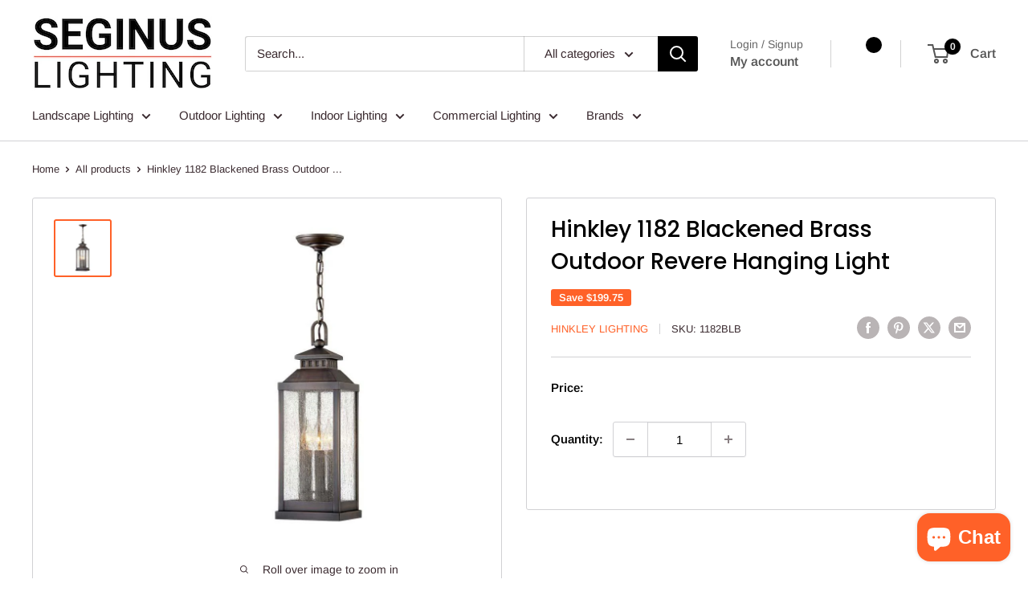

--- FILE ---
content_type: text/html; charset=utf-8
request_url: https://www.seginuslighting.com/products/hinkley-1182-outdoor-revere-pendant
body_size: 80265
content:
<!doctype html>

<html class="no-js" lang="en">
  <head>
    <meta charset="utf-8">
    <meta
      name="viewport"
      content="width=device-width, initial-scale=1.0, height=device-height, minimum-scale=1.0, maximum-scale=1.0"
    >
    <meta name="theme-color" content="#ff6128">
    
<!-- Google Tag Manager -->
<script>(function(w,d,s,l,i){w[l]=w[l]||[];w[l].push({'gtm.start':
new Date().getTime(),event:'gtm.js'});var f=d.getElementsByTagName(s)[0],
j=d.createElement(s),dl=l!='dataLayer'?'&l='+l:'';j.async=true;j.src=
'https://www.googletagmanager.com/gtm.js?id='+i+dl;f.parentNode.insertBefore(j,f);
})(window,document,'script','dataLayer','GTM-PJMFQP6');</script>
<!-- End Google Tag Manager -->
    
    <title>
      Hinkley 1182 Outdoor Revere Pendant Lights | SeginusLighting.com
    </title><meta name="description" content="Buy Hinkley 1182 Outdoor Revere Pendant Lights, available in different finishes at SeginusLighting.com. Light-up your outdoors with this Outdoor Pendants">
    
<link rel="canonical" href="https://www.seginuslighting.com/products/hinkley-1182-outdoor-revere-pendant">
    
    

    
<link rel="shortcut icon" href="//www.seginuslighting.com/cdn/shop/files/android-chrome-192x192-nobg_96x96.png?v=1657543393" type="image/png"><link rel="preload" as="style" href="//www.seginuslighting.com/cdn/shop/t/45/assets/theme.css?v=45012415687482267131753560229">
    <link rel="preload" as="script" href="//www.seginuslighting.com/cdn/shop/t/45/assets/theme.js?v=156343939587333818911743674677">
    <link rel="preconnect" href="https://cdn.shopify.com">
    <link rel="preconnect" href="https://fonts.shopifycdn.com">
    <link rel="dns-prefetch" href="https://productreviews.shopifycdn.com">
    <link rel="dns-prefetch" href="https://ajax.googleapis.com">
    <link rel="dns-prefetch" href="https://maps.googleapis.com">
    <link rel="dns-prefetch" href="https://maps.gstatic.com">

    <meta property="og:type" content="product">
  <meta property="og:title" content="Hinkley 1182 Blackened Brass Outdoor Revere Hanging Light"><meta property="og:image" content="http://www.seginuslighting.com/cdn/shop/products/hinkley-1182-outdoor-revere-pendant-lights.jpg?v=1748776722">
    <meta property="og:image:secure_url" content="https://www.seginuslighting.com/cdn/shop/products/hinkley-1182-outdoor-revere-pendant-lights.jpg?v=1748776722">
    <meta property="og:image:width" content="800">
    <meta property="og:image:height" content="800"><meta property="product:price:amount" content="799.00">
  <meta property="product:price:currency" content="USD"><meta property="og:description" content="Buy Hinkley 1182 Outdoor Revere Pendant Lights, available in different finishes at SeginusLighting.com. Light-up your outdoors with this Outdoor Pendants"><meta property="og:url" content="https://www.seginuslighting.com/products/hinkley-1182-outdoor-revere-pendant">
<meta property="og:site_name" content="Seginus Lighting"><meta name="twitter:card" content="summary"><meta name="twitter:title" content="Hinkley 1182 Blackened Brass Outdoor Revere Hanging Light">
  <meta name="twitter:description" content="Hinkley 1182 Outdoor Revere Hanging LightRevere is a traditional coach lantern in solid brass with clear seedy glass panels. The glass faux candle sleeves and classic candelabra lamping complete the authentic appearance. The Heritage Collection encompasses premium outdoor fixtures that pay tribute to the nostalgia of America&#39;s past while reinforcing Hinkley&#39;s philosophy of timeless, quality design.Brand Information Brand: Hinkley Lighting Collection: Outdoor Hangings Dimensions Height (inch.): 20.50 Length (inch.): 7.00 Width (inch.): 7.00 Canopy Dimensions (inch.): 5&quot; Dia. Wire Length (inch.): 72.00 Chain Length (inch.): 60.00 Electrical &amp;amp; Bulb Information Voltage: 120V Bulbs Type: Candelabra Maximum Wattage: 60.00W Bulb Included: No Number of Bulbs: 3 Design Information Style: Traditional Material: Brass Glass Type: Clear Seedy Slope Ceiling Install Up to: 90 deg. Product Ratings Safety Rating: C-US Damp Rated Outdoor Use: Listed For Outdoor Use California Residents: Prop 65 regulations">
  <meta name="twitter:image" content="https://www.seginuslighting.com/cdn/shop/products/hinkley-1182-outdoor-revere-pendant-lights_600x600_crop_center.jpg?v=1748776722">
    <link rel="preload" href="//www.seginuslighting.com/cdn/fonts/poppins/poppins_n5.ad5b4b72b59a00358afc706450c864c3c8323842.woff2" as="font" type="font/woff2" crossorigin><link rel="preload" href="//www.seginuslighting.com/cdn/fonts/arimo/arimo_n4.a7efb558ca22d2002248bbe6f302a98edee38e35.woff2" as="font" type="font/woff2" crossorigin><style>
  @font-face {
  font-family: Poppins;
  font-weight: 500;
  font-style: normal;
  font-display: swap;
  src: url("//www.seginuslighting.com/cdn/fonts/poppins/poppins_n5.ad5b4b72b59a00358afc706450c864c3c8323842.woff2") format("woff2"),
       url("//www.seginuslighting.com/cdn/fonts/poppins/poppins_n5.33757fdf985af2d24b32fcd84c9a09224d4b2c39.woff") format("woff");
}

  @font-face {
  font-family: Arimo;
  font-weight: 400;
  font-style: normal;
  font-display: swap;
  src: url("//www.seginuslighting.com/cdn/fonts/arimo/arimo_n4.a7efb558ca22d2002248bbe6f302a98edee38e35.woff2") format("woff2"),
       url("//www.seginuslighting.com/cdn/fonts/arimo/arimo_n4.0da809f7d1d5ede2a73be7094ac00741efdb6387.woff") format("woff");
}

@font-face {
  font-family: Arimo;
  font-weight: 600;
  font-style: normal;
  font-display: swap;
  src: url("//www.seginuslighting.com/cdn/fonts/arimo/arimo_n6.9c18b0befd86597f319b7d7f925727d04c262b32.woff2") format("woff2"),
       url("//www.seginuslighting.com/cdn/fonts/arimo/arimo_n6.422bf6679b81a8bfb1b25d19299a53688390c2b9.woff") format("woff");
}

@font-face {
  font-family: Poppins;
  font-weight: 500;
  font-style: italic;
  font-display: swap;
  src: url("//www.seginuslighting.com/cdn/fonts/poppins/poppins_i5.6acfce842c096080e34792078ef3cb7c3aad24d4.woff2") format("woff2"),
       url("//www.seginuslighting.com/cdn/fonts/poppins/poppins_i5.a49113e4fe0ad7fd7716bd237f1602cbec299b3c.woff") format("woff");
}


  @font-face {
  font-family: Arimo;
  font-weight: 700;
  font-style: normal;
  font-display: swap;
  src: url("//www.seginuslighting.com/cdn/fonts/arimo/arimo_n7.1d2d0638e6a1228d86beb0e10006e3280ccb2d04.woff2") format("woff2"),
       url("//www.seginuslighting.com/cdn/fonts/arimo/arimo_n7.f4b9139e8eac4a17b38b8707044c20f54c3be479.woff") format("woff");
}

  @font-face {
  font-family: Arimo;
  font-weight: 400;
  font-style: italic;
  font-display: swap;
  src: url("//www.seginuslighting.com/cdn/fonts/arimo/arimo_i4.438ddb21a1b98c7230698d70dc1a21df235701b2.woff2") format("woff2"),
       url("//www.seginuslighting.com/cdn/fonts/arimo/arimo_i4.0e1908a0dc1ec32fabb5a03a0c9ee2083f82e3d7.woff") format("woff");
}

  @font-face {
  font-family: Arimo;
  font-weight: 700;
  font-style: italic;
  font-display: swap;
  src: url("//www.seginuslighting.com/cdn/fonts/arimo/arimo_i7.b9f09537c29041ec8d51f8cdb7c9b8e4f1f82cb1.woff2") format("woff2"),
       url("//www.seginuslighting.com/cdn/fonts/arimo/arimo_i7.ec659fc855f754fd0b1bd052e606bba1058f73da.woff") format("woff");
}


  :root {
    --default-text-font-size : 15px;
    --base-text-font-size    : 15px;
    --heading-font-family    : Poppins, sans-serif;
    --heading-font-weight    : 500;
    --heading-font-style     : normal;
    --text-font-family       : Arimo, sans-serif;
    --text-font-weight       : 400;
    --text-font-style        : normal;
    --text-font-bolder-weight: 600;
    --text-link-decoration   : underline;

    --text-color               : #3a2a2f;
    --text-color-rgb           : 58, 42, 47;
    --heading-color            : #000000;
    --border-color             : #d1d1d4;
    --border-color-rgb         : 209, 209, 212;
    --form-border-color        : #c4c4c8;
    --accent-color             : #ff6128;
    --accent-color-rgb         : 255, 97, 40;
    --link-color               : #4285f4;
    --link-color-hover         : #0d5bdd;
    --background               : #ffffff;
    --secondary-background     : #ffffff;
    --secondary-background-rgb : 255, 255, 255;
    --accent-background        : rgba(255, 97, 40, 0.08);

    --input-background: #ffffff;

    --error-color       : #f71b1b;
    --error-background  : rgba(247, 27, 27, 0.07);
    --success-color     : #48b448;
    --success-background: rgba(72, 180, 72, 0.11);

    --primary-button-background      : #ff6128;
    --primary-button-background-rgb  : 255, 97, 40;
    --primary-button-text-color      : #ffffff;
    --secondary-button-background    : #000000;
    --secondary-button-background-rgb: 0, 0, 0;
    --secondary-button-text-color    : #ffffff;

    --header-background      : #ffffff;
    --header-text-color      : #555555;
    --header-light-text-color: #666666;
    --header-border-color    : rgba(102, 102, 102, 0.3);
    --header-accent-color    : #000000;

    --footer-background-color:    #444444;
    --footer-heading-text-color:  #ffffff;
    --footer-body-text-color:     #ffffff;
    --footer-body-text-color-rgb: 255, 255, 255;
    --footer-accent-color:        #ff6128;
    --footer-accent-color-rgb:    255, 97, 40;
    --footer-border:              none;
    
    --flickity-arrow-color: #9c9ca3;--product-on-sale-accent           : #ff6128;
    --product-on-sale-accent-rgb       : 255, 97, 40;
    --product-on-sale-color            : #ffffff;
    --product-in-stock-color           : #008a00;
    --product-low-stock-color          : #ee0000;
    --product-sold-out-color           : #d1d1d4;
    --product-custom-label-1-background: #ff6128;
    --product-custom-label-1-color     : #ffffff;
    --product-custom-label-2-background: #555555;
    --product-custom-label-2-color     : #ffffff;
    --product-review-star-color        : #ffb647;

    --mobile-container-gutter : 20px;
    --desktop-container-gutter: 40px;

    /* Shopify related variables */
    --payment-terms-background-color: #ffffff;
  }
</style>

<script>
  // IE11 does not have support for CSS variables, so we have to polyfill them
  if (!(((window || {}).CSS || {}).supports && window.CSS.supports('(--a: 0)'))) {
    const script = document.createElement('script');
    script.type = 'text/javascript';
    script.src = 'https://cdn.jsdelivr.net/npm/css-vars-ponyfill@2';
    script.onload = function() {
      cssVars({});
    };

    document.getElementsByTagName('head')[0].appendChild(script);
  }
</script>


    <script>window.performance && window.performance.mark && window.performance.mark('shopify.content_for_header.start');</script><meta id="shopify-digital-wallet" name="shopify-digital-wallet" content="/19161697/digital_wallets/dialog">
<meta name="shopify-checkout-api-token" content="d0e8b83fe691db17eade782adea8ec8e">
<meta id="in-context-paypal-metadata" data-shop-id="19161697" data-venmo-supported="false" data-environment="production" data-locale="en_US" data-paypal-v4="true" data-currency="USD">
<link rel="alternate" type="application/json+oembed" href="https://www.seginuslighting.com/products/hinkley-1182-outdoor-revere-pendant.oembed">
<script async="async" src="/checkouts/internal/preloads.js?locale=en-US"></script>
<link rel="preconnect" href="https://shop.app" crossorigin="anonymous">
<script async="async" src="https://shop.app/checkouts/internal/preloads.js?locale=en-US&shop_id=19161697" crossorigin="anonymous"></script>
<script id="apple-pay-shop-capabilities" type="application/json">{"shopId":19161697,"countryCode":"US","currencyCode":"USD","merchantCapabilities":["supports3DS"],"merchantId":"gid:\/\/shopify\/Shop\/19161697","merchantName":"Seginus Lighting","requiredBillingContactFields":["postalAddress","email","phone"],"requiredShippingContactFields":["postalAddress","email","phone"],"shippingType":"shipping","supportedNetworks":["visa","masterCard","amex","discover","elo","jcb"],"total":{"type":"pending","label":"Seginus Lighting","amount":"1.00"},"shopifyPaymentsEnabled":true,"supportsSubscriptions":true}</script>
<script id="shopify-features" type="application/json">{"accessToken":"d0e8b83fe691db17eade782adea8ec8e","betas":["rich-media-storefront-analytics"],"domain":"www.seginuslighting.com","predictiveSearch":true,"shopId":19161697,"locale":"en"}</script>
<script>var Shopify = Shopify || {};
Shopify.shop = "seginus-lighting.myshopify.com";
Shopify.locale = "en";
Shopify.currency = {"active":"USD","rate":"1.0"};
Shopify.country = "US";
Shopify.theme = {"name":"Version 6.0 of Warehouse to apply fixes","id":135401046214,"schema_name":"Warehouse","schema_version":"6.0.0","theme_store_id":871,"role":"main"};
Shopify.theme.handle = "null";
Shopify.theme.style = {"id":null,"handle":null};
Shopify.cdnHost = "www.seginuslighting.com/cdn";
Shopify.routes = Shopify.routes || {};
Shopify.routes.root = "/";</script>
<script type="module">!function(o){(o.Shopify=o.Shopify||{}).modules=!0}(window);</script>
<script>!function(o){function n(){var o=[];function n(){o.push(Array.prototype.slice.apply(arguments))}return n.q=o,n}var t=o.Shopify=o.Shopify||{};t.loadFeatures=n(),t.autoloadFeatures=n()}(window);</script>
<script>
  window.ShopifyPay = window.ShopifyPay || {};
  window.ShopifyPay.apiHost = "shop.app\/pay";
  window.ShopifyPay.redirectState = null;
</script>
<script id="shop-js-analytics" type="application/json">{"pageType":"product"}</script>
<script defer="defer" async type="module" src="//www.seginuslighting.com/cdn/shopifycloud/shop-js/modules/v2/client.init-shop-cart-sync_BApSsMSl.en.esm.js"></script>
<script defer="defer" async type="module" src="//www.seginuslighting.com/cdn/shopifycloud/shop-js/modules/v2/chunk.common_CBoos6YZ.esm.js"></script>
<script type="module">
  await import("//www.seginuslighting.com/cdn/shopifycloud/shop-js/modules/v2/client.init-shop-cart-sync_BApSsMSl.en.esm.js");
await import("//www.seginuslighting.com/cdn/shopifycloud/shop-js/modules/v2/chunk.common_CBoos6YZ.esm.js");

  window.Shopify.SignInWithShop?.initShopCartSync?.({"fedCMEnabled":true,"windoidEnabled":true});

</script>
<script>
  window.Shopify = window.Shopify || {};
  if (!window.Shopify.featureAssets) window.Shopify.featureAssets = {};
  window.Shopify.featureAssets['shop-js'] = {"shop-cart-sync":["modules/v2/client.shop-cart-sync_DJczDl9f.en.esm.js","modules/v2/chunk.common_CBoos6YZ.esm.js"],"init-fed-cm":["modules/v2/client.init-fed-cm_BzwGC0Wi.en.esm.js","modules/v2/chunk.common_CBoos6YZ.esm.js"],"init-windoid":["modules/v2/client.init-windoid_BS26ThXS.en.esm.js","modules/v2/chunk.common_CBoos6YZ.esm.js"],"shop-cash-offers":["modules/v2/client.shop-cash-offers_DthCPNIO.en.esm.js","modules/v2/chunk.common_CBoos6YZ.esm.js","modules/v2/chunk.modal_Bu1hFZFC.esm.js"],"shop-button":["modules/v2/client.shop-button_D_JX508o.en.esm.js","modules/v2/chunk.common_CBoos6YZ.esm.js"],"init-shop-email-lookup-coordinator":["modules/v2/client.init-shop-email-lookup-coordinator_DFwWcvrS.en.esm.js","modules/v2/chunk.common_CBoos6YZ.esm.js"],"shop-toast-manager":["modules/v2/client.shop-toast-manager_tEhgP2F9.en.esm.js","modules/v2/chunk.common_CBoos6YZ.esm.js"],"shop-login-button":["modules/v2/client.shop-login-button_DwLgFT0K.en.esm.js","modules/v2/chunk.common_CBoos6YZ.esm.js","modules/v2/chunk.modal_Bu1hFZFC.esm.js"],"avatar":["modules/v2/client.avatar_BTnouDA3.en.esm.js"],"init-shop-cart-sync":["modules/v2/client.init-shop-cart-sync_BApSsMSl.en.esm.js","modules/v2/chunk.common_CBoos6YZ.esm.js"],"pay-button":["modules/v2/client.pay-button_BuNmcIr_.en.esm.js","modules/v2/chunk.common_CBoos6YZ.esm.js"],"init-shop-for-new-customer-accounts":["modules/v2/client.init-shop-for-new-customer-accounts_DrjXSI53.en.esm.js","modules/v2/client.shop-login-button_DwLgFT0K.en.esm.js","modules/v2/chunk.common_CBoos6YZ.esm.js","modules/v2/chunk.modal_Bu1hFZFC.esm.js"],"init-customer-accounts-sign-up":["modules/v2/client.init-customer-accounts-sign-up_TlVCiykN.en.esm.js","modules/v2/client.shop-login-button_DwLgFT0K.en.esm.js","modules/v2/chunk.common_CBoos6YZ.esm.js","modules/v2/chunk.modal_Bu1hFZFC.esm.js"],"shop-follow-button":["modules/v2/client.shop-follow-button_C5D3XtBb.en.esm.js","modules/v2/chunk.common_CBoos6YZ.esm.js","modules/v2/chunk.modal_Bu1hFZFC.esm.js"],"checkout-modal":["modules/v2/client.checkout-modal_8TC_1FUY.en.esm.js","modules/v2/chunk.common_CBoos6YZ.esm.js","modules/v2/chunk.modal_Bu1hFZFC.esm.js"],"init-customer-accounts":["modules/v2/client.init-customer-accounts_C0Oh2ljF.en.esm.js","modules/v2/client.shop-login-button_DwLgFT0K.en.esm.js","modules/v2/chunk.common_CBoos6YZ.esm.js","modules/v2/chunk.modal_Bu1hFZFC.esm.js"],"lead-capture":["modules/v2/client.lead-capture_Cq0gfm7I.en.esm.js","modules/v2/chunk.common_CBoos6YZ.esm.js","modules/v2/chunk.modal_Bu1hFZFC.esm.js"],"shop-login":["modules/v2/client.shop-login_BmtnoEUo.en.esm.js","modules/v2/chunk.common_CBoos6YZ.esm.js","modules/v2/chunk.modal_Bu1hFZFC.esm.js"],"payment-terms":["modules/v2/client.payment-terms_BHOWV7U_.en.esm.js","modules/v2/chunk.common_CBoos6YZ.esm.js","modules/v2/chunk.modal_Bu1hFZFC.esm.js"]};
</script>
<script>(function() {
  var isLoaded = false;
  function asyncLoad() {
    if (isLoaded) return;
    isLoaded = true;
    var urls = ["https:\/\/cdn-scripts.signifyd.com\/shopify\/script-tag.js?shop=seginus-lighting.myshopify.com","\/\/searchserverapi1.com\/widgets\/shopify\/init.js?a=0o3i2B5Q9f\u0026shop=seginus-lighting.myshopify.com"];
    for (var i = 0; i < urls.length; i++) {
      var s = document.createElement('script');
      s.type = 'text/javascript';
      s.async = true;
      s.src = urls[i];
      var x = document.getElementsByTagName('script')[0];
      x.parentNode.insertBefore(s, x);
    }
  };
  if(window.attachEvent) {
    window.attachEvent('onload', asyncLoad);
  } else {
    window.addEventListener('load', asyncLoad, false);
  }
})();</script>
<script id="__st">var __st={"a":19161697,"offset":-25200,"reqid":"3b9d915a-5dd9-40a7-8a86-a812bb1a8b5d-1768865012","pageurl":"www.seginuslighting.com\/products\/hinkley-1182-outdoor-revere-pendant","u":"5f71b440388d","p":"product","rtyp":"product","rid":2295662772278};</script>
<script>window.ShopifyPaypalV4VisibilityTracking = true;</script>
<script id="captcha-bootstrap">!function(){'use strict';const t='contact',e='account',n='new_comment',o=[[t,t],['blogs',n],['comments',n],[t,'customer']],c=[[e,'customer_login'],[e,'guest_login'],[e,'recover_customer_password'],[e,'create_customer']],r=t=>t.map((([t,e])=>`form[action*='/${t}']:not([data-nocaptcha='true']) input[name='form_type'][value='${e}']`)).join(','),a=t=>()=>t?[...document.querySelectorAll(t)].map((t=>t.form)):[];function s(){const t=[...o],e=r(t);return a(e)}const i='password',u='form_key',d=['recaptcha-v3-token','g-recaptcha-response','h-captcha-response',i],f=()=>{try{return window.sessionStorage}catch{return}},m='__shopify_v',_=t=>t.elements[u];function p(t,e,n=!1){try{const o=window.sessionStorage,c=JSON.parse(o.getItem(e)),{data:r}=function(t){const{data:e,action:n}=t;return t[m]||n?{data:e,action:n}:{data:t,action:n}}(c);for(const[e,n]of Object.entries(r))t.elements[e]&&(t.elements[e].value=n);n&&o.removeItem(e)}catch(o){console.error('form repopulation failed',{error:o})}}const l='form_type',E='cptcha';function T(t){t.dataset[E]=!0}const w=window,h=w.document,L='Shopify',v='ce_forms',y='captcha';let A=!1;((t,e)=>{const n=(g='f06e6c50-85a8-45c8-87d0-21a2b65856fe',I='https://cdn.shopify.com/shopifycloud/storefront-forms-hcaptcha/ce_storefront_forms_captcha_hcaptcha.v1.5.2.iife.js',D={infoText:'Protected by hCaptcha',privacyText:'Privacy',termsText:'Terms'},(t,e,n)=>{const o=w[L][v],c=o.bindForm;if(c)return c(t,g,e,D).then(n);var r;o.q.push([[t,g,e,D],n]),r=I,A||(h.body.append(Object.assign(h.createElement('script'),{id:'captcha-provider',async:!0,src:r})),A=!0)});var g,I,D;w[L]=w[L]||{},w[L][v]=w[L][v]||{},w[L][v].q=[],w[L][y]=w[L][y]||{},w[L][y].protect=function(t,e){n(t,void 0,e),T(t)},Object.freeze(w[L][y]),function(t,e,n,w,h,L){const[v,y,A,g]=function(t,e,n){const i=e?o:[],u=t?c:[],d=[...i,...u],f=r(d),m=r(i),_=r(d.filter((([t,e])=>n.includes(e))));return[a(f),a(m),a(_),s()]}(w,h,L),I=t=>{const e=t.target;return e instanceof HTMLFormElement?e:e&&e.form},D=t=>v().includes(t);t.addEventListener('submit',(t=>{const e=I(t);if(!e)return;const n=D(e)&&!e.dataset.hcaptchaBound&&!e.dataset.recaptchaBound,o=_(e),c=g().includes(e)&&(!o||!o.value);(n||c)&&t.preventDefault(),c&&!n&&(function(t){try{if(!f())return;!function(t){const e=f();if(!e)return;const n=_(t);if(!n)return;const o=n.value;o&&e.removeItem(o)}(t);const e=Array.from(Array(32),(()=>Math.random().toString(36)[2])).join('');!function(t,e){_(t)||t.append(Object.assign(document.createElement('input'),{type:'hidden',name:u})),t.elements[u].value=e}(t,e),function(t,e){const n=f();if(!n)return;const o=[...t.querySelectorAll(`input[type='${i}']`)].map((({name:t})=>t)),c=[...d,...o],r={};for(const[a,s]of new FormData(t).entries())c.includes(a)||(r[a]=s);n.setItem(e,JSON.stringify({[m]:1,action:t.action,data:r}))}(t,e)}catch(e){console.error('failed to persist form',e)}}(e),e.submit())}));const S=(t,e)=>{t&&!t.dataset[E]&&(n(t,e.some((e=>e===t))),T(t))};for(const o of['focusin','change'])t.addEventListener(o,(t=>{const e=I(t);D(e)&&S(e,y())}));const B=e.get('form_key'),M=e.get(l),P=B&&M;t.addEventListener('DOMContentLoaded',(()=>{const t=y();if(P)for(const e of t)e.elements[l].value===M&&p(e,B);[...new Set([...A(),...v().filter((t=>'true'===t.dataset.shopifyCaptcha))])].forEach((e=>S(e,t)))}))}(h,new URLSearchParams(w.location.search),n,t,e,['guest_login'])})(!0,!0)}();</script>
<script integrity="sha256-4kQ18oKyAcykRKYeNunJcIwy7WH5gtpwJnB7kiuLZ1E=" data-source-attribution="shopify.loadfeatures" defer="defer" src="//www.seginuslighting.com/cdn/shopifycloud/storefront/assets/storefront/load_feature-a0a9edcb.js" crossorigin="anonymous"></script>
<script crossorigin="anonymous" defer="defer" src="//www.seginuslighting.com/cdn/shopifycloud/storefront/assets/shopify_pay/storefront-65b4c6d7.js?v=20250812"></script>
<script data-source-attribution="shopify.dynamic_checkout.dynamic.init">var Shopify=Shopify||{};Shopify.PaymentButton=Shopify.PaymentButton||{isStorefrontPortableWallets:!0,init:function(){window.Shopify.PaymentButton.init=function(){};var t=document.createElement("script");t.src="https://www.seginuslighting.com/cdn/shopifycloud/portable-wallets/latest/portable-wallets.en.js",t.type="module",document.head.appendChild(t)}};
</script>
<script data-source-attribution="shopify.dynamic_checkout.buyer_consent">
  function portableWalletsHideBuyerConsent(e){var t=document.getElementById("shopify-buyer-consent"),n=document.getElementById("shopify-subscription-policy-button");t&&n&&(t.classList.add("hidden"),t.setAttribute("aria-hidden","true"),n.removeEventListener("click",e))}function portableWalletsShowBuyerConsent(e){var t=document.getElementById("shopify-buyer-consent"),n=document.getElementById("shopify-subscription-policy-button");t&&n&&(t.classList.remove("hidden"),t.removeAttribute("aria-hidden"),n.addEventListener("click",e))}window.Shopify?.PaymentButton&&(window.Shopify.PaymentButton.hideBuyerConsent=portableWalletsHideBuyerConsent,window.Shopify.PaymentButton.showBuyerConsent=portableWalletsShowBuyerConsent);
</script>
<script>
  function portableWalletsCleanup(e){e&&e.src&&console.error("Failed to load portable wallets script "+e.src);var t=document.querySelectorAll("shopify-accelerated-checkout .shopify-payment-button__skeleton, shopify-accelerated-checkout-cart .wallet-cart-button__skeleton"),e=document.getElementById("shopify-buyer-consent");for(let e=0;e<t.length;e++)t[e].remove();e&&e.remove()}function portableWalletsNotLoadedAsModule(e){e instanceof ErrorEvent&&"string"==typeof e.message&&e.message.includes("import.meta")&&"string"==typeof e.filename&&e.filename.includes("portable-wallets")&&(window.removeEventListener("error",portableWalletsNotLoadedAsModule),window.Shopify.PaymentButton.failedToLoad=e,"loading"===document.readyState?document.addEventListener("DOMContentLoaded",window.Shopify.PaymentButton.init):window.Shopify.PaymentButton.init())}window.addEventListener("error",portableWalletsNotLoadedAsModule);
</script>

<script type="module" src="https://www.seginuslighting.com/cdn/shopifycloud/portable-wallets/latest/portable-wallets.en.js" onError="portableWalletsCleanup(this)" crossorigin="anonymous"></script>
<script nomodule>
  document.addEventListener("DOMContentLoaded", portableWalletsCleanup);
</script>

<script id='scb4127' type='text/javascript' async='' src='https://www.seginuslighting.com/cdn/shopifycloud/privacy-banner/storefront-banner.js'></script><link id="shopify-accelerated-checkout-styles" rel="stylesheet" media="screen" href="https://www.seginuslighting.com/cdn/shopifycloud/portable-wallets/latest/accelerated-checkout-backwards-compat.css" crossorigin="anonymous">
<style id="shopify-accelerated-checkout-cart">
        #shopify-buyer-consent {
  margin-top: 1em;
  display: inline-block;
  width: 100%;
}

#shopify-buyer-consent.hidden {
  display: none;
}

#shopify-subscription-policy-button {
  background: none;
  border: none;
  padding: 0;
  text-decoration: underline;
  font-size: inherit;
  cursor: pointer;
}

#shopify-subscription-policy-button::before {
  box-shadow: none;
}

      </style>

<script>window.performance && window.performance.mark && window.performance.mark('shopify.content_for_header.end');</script>

    <link rel="stylesheet" href="//www.seginuslighting.com/cdn/shop/t/45/assets/theme.css?v=45012415687482267131753560229">

    <script type="application/ld+json">{"@context":"http:\/\/schema.org\/","@id":"\/products\/hinkley-1182-outdoor-revere-pendant#product","@type":"Product","brand":{"@type":"Brand","name":"Hinkley Lighting"},"category":"Lighting Fixtures","description":"Hinkley 1182 Outdoor Revere Hanging LightRevere is a traditional coach lantern in solid brass with clear seedy glass panels. The glass faux candle sleeves and classic candelabra lamping complete the authentic appearance. The Heritage Collection encompasses premium outdoor fixtures that pay tribute to the nostalgia of America's past while reinforcing Hinkley's philosophy of timeless, quality design.Brand Information\nBrand: Hinkley Lighting\nCollection: Outdoor Hangings\nDimensions\nHeight (inch.): 20.50\nLength (inch.): 7.00\nWidth (inch.): 7.00\nCanopy Dimensions (inch.): 5\" Dia.\nWire Length (inch.): 72.00\nChain Length (inch.): 60.00\nElectrical \u0026amp; Bulb Information\nVoltage: 120V\nBulbs Type: Candelabra\nMaximum Wattage: 60.00W\nBulb Included: No\nNumber of Bulbs: 3\nDesign Information\nStyle: Traditional\nMaterial: Brass\nGlass Type: Clear Seedy\nSlope Ceiling Install Up to: 90 deg.\nProduct Ratings\nSafety Rating: C-US Damp Rated\nOutdoor Use: Listed For Outdoor Use\n\n California Residents: Prop 65 regulations\nProduct FilesClick for Hinkley 1182BLB Spec Sheet Click for Instruction ","gtin":"640665118223","image":"https:\/\/www.seginuslighting.com\/cdn\/shop\/products\/hinkley-1182-outdoor-revere-pendant-lights.jpg?v=1748776722\u0026width=1920","name":"Hinkley 1182 Blackened Brass Outdoor Revere Hanging Light","offers":{"@id":"\/products\/hinkley-1182-outdoor-revere-pendant?variant=44818052415686#offer","@type":"Offer","availability":"http:\/\/schema.org\/InStock","price":"799.00","priceCurrency":"USD","url":"https:\/\/www.seginuslighting.com\/products\/hinkley-1182-outdoor-revere-pendant?variant=44818052415686"},"sku":"1182BLB","url":"https:\/\/www.seginuslighting.com\/products\/hinkley-1182-outdoor-revere-pendant"}</script><script type="application/ld+json">
  {
    "@context": "https://schema.org",
    "@type": "BreadcrumbList",
    "itemListElement": [{
        "@type": "ListItem",
        "position": 1,
        "name": "Home",
        "item": "https://www.seginuslighting.com"
      },{
            "@type": "ListItem",
            "position": 2,
            "name": "Hinkley 1182 Blackened Brass Outdoor Revere Hanging Light",
            "item": "https://www.seginuslighting.com/products/hinkley-1182-outdoor-revere-pendant"
          }]
  }
</script>

    <script>
      // This allows to expose several variables to the global scope, to be used in scripts
      window.theme = {
        pageType: "product",
        cartCount: 0,
        moneyFormat: "${{amount}}",
        moneyWithCurrencyFormat: "${{amount}} USD",
        currencyCodeEnabled: true,
        showDiscount: true,
        discountMode: "saving",
        cartType: "drawer"
      };

      window.routes = {
        rootUrl: "\/",
        rootUrlWithoutSlash: '',
        cartUrl: "\/cart",
        cartAddUrl: "\/cart\/add",
        cartChangeUrl: "\/cart\/change",
        searchUrl: "\/search",
        productRecommendationsUrl: "\/recommendations\/products"
      };

      window.languages = {
        productRegularPrice: "Regular price",
        productSalePrice: "Sale price",
        collectionOnSaleLabel: "Save {{savings}}",
        productFormUnavailable: "Unavailable",
        productFormAddToCart: "Add to cart",
        productFormPreOrder: "Pre-order",
        productFormSoldOut: "Sold out",
        productAdded: "Product has been added to your cart",
        productAddedShort: "Added!",
        shippingEstimatorNoResults: "No shipping could be found for your address.",
        shippingEstimatorOneResult: "There is one shipping rate for your address:",
        shippingEstimatorMultipleResults: "There are {{count}} shipping rates for your address:",
        shippingEstimatorErrors: "There are some errors:"
      };

      document.documentElement.className = document.documentElement.className.replace('no-js', 'js');
    </script><script src="//www.seginuslighting.com/cdn/shop/t/45/assets/theme.js?v=156343939587333818911743674677" defer></script>
    <script src="//www.seginuslighting.com/cdn/shop/t/45/assets/custom.js?v=102476495355921946141722603619" defer></script><script>
        (function () {
          window.onpageshow = function() {
            // We force re-freshing the cart content onpageshow, as most browsers will serve a cache copy when hitting the
            // back button, which cause staled data
            document.documentElement.dispatchEvent(new CustomEvent('cart:refresh', {
              bubbles: true,
              detail: {scrollToTop: false}
            }));
          };
        })();
      </script>
  <!-- BEGIN app block: shopify://apps/minmaxify-order-limits/blocks/app-embed-block/3acfba32-89f3-4377-ae20-cbb9abc48475 --><script type="text/javascript">minMaxifyContext={cartItemExtras: [], product: { product_id:2295662772278, collection: [89274777654,84915683382,16923983909,286862737606,286862311622,92669771830,95754944566,16924016677,32077578294], tag:["120V","60W","Blackened Brass","Candelabra","Hinkley Lighting","Hinkley Sale","Outdoor Pendants","Sienna"]}}</script> <script type="text/javascript" src="https://limits.minmaxify.com/seginus-lighting.myshopify.com?v=100&r=20221230140620"></script>

<!-- END app block --><!-- BEGIN app block: shopify://apps/simprosys-google-shopping-feed/blocks/core_settings_block/1f0b859e-9fa6-4007-97e8-4513aff5ff3b --><!-- BEGIN: GSF App Core Tags & Scripts by Simprosys Google Shopping Feed -->









<!-- END: GSF App Core Tags & Scripts by Simprosys Google Shopping Feed -->
<!-- END app block --><!-- BEGIN app block: shopify://apps/also-bought/blocks/app-embed-block/b94b27b4-738d-4d92-9e60-43c22d1da3f2 --><script>
    window.codeblackbelt = window.codeblackbelt || {};
    window.codeblackbelt.shop = window.codeblackbelt.shop || 'seginus-lighting.myshopify.com';
    
        window.codeblackbelt.productId = 2295662772278;</script><script src="//cdn.codeblackbelt.com/widgets/also-bought/main.min.js?version=2026011916-0700" async></script>
<!-- END app block --><!-- BEGIN app block: shopify://apps/klaviyo-email-marketing-sms/blocks/klaviyo-onsite-embed/2632fe16-c075-4321-a88b-50b567f42507 -->












  <script async src="https://static.klaviyo.com/onsite/js/TBVfLs/klaviyo.js?company_id=TBVfLs"></script>
  <script>!function(){if(!window.klaviyo){window._klOnsite=window._klOnsite||[];try{window.klaviyo=new Proxy({},{get:function(n,i){return"push"===i?function(){var n;(n=window._klOnsite).push.apply(n,arguments)}:function(){for(var n=arguments.length,o=new Array(n),w=0;w<n;w++)o[w]=arguments[w];var t="function"==typeof o[o.length-1]?o.pop():void 0,e=new Promise((function(n){window._klOnsite.push([i].concat(o,[function(i){t&&t(i),n(i)}]))}));return e}}})}catch(n){window.klaviyo=window.klaviyo||[],window.klaviyo.push=function(){var n;(n=window._klOnsite).push.apply(n,arguments)}}}}();</script>

  
    <script id="viewed_product">
      if (item == null) {
        var _learnq = _learnq || [];

        var MetafieldReviews = null
        var MetafieldYotpoRating = null
        var MetafieldYotpoCount = null
        var MetafieldLooxRating = null
        var MetafieldLooxCount = null
        var okendoProduct = null
        var okendoProductReviewCount = null
        var okendoProductReviewAverageValue = null
        try {
          // The following fields are used for Customer Hub recently viewed in order to add reviews.
          // This information is not part of __kla_viewed. Instead, it is part of __kla_viewed_reviewed_items
          MetafieldReviews = {};
          MetafieldYotpoRating = null
          MetafieldYotpoCount = null
          MetafieldLooxRating = null
          MetafieldLooxCount = null

          okendoProduct = null
          // If the okendo metafield is not legacy, it will error, which then requires the new json formatted data
          if (okendoProduct && 'error' in okendoProduct) {
            okendoProduct = null
          }
          okendoProductReviewCount = okendoProduct ? okendoProduct.reviewCount : null
          okendoProductReviewAverageValue = okendoProduct ? okendoProduct.reviewAverageValue : null
        } catch (error) {
          console.error('Error in Klaviyo onsite reviews tracking:', error);
        }

        var item = {
          Name: "Hinkley 1182 Blackened Brass Outdoor Revere Hanging Light",
          ProductID: 2295662772278,
          Categories: ["All Products","All vendors","Best Selling Products","Brands","Brands E-H","Hinkley Lighting","Hinkley Outdoor Hanging Lights","Newest Products","Outdoor Hanging Lights"],
          ImageURL: "https://www.seginuslighting.com/cdn/shop/products/hinkley-1182-outdoor-revere-pendant-lights_grande.jpg?v=1748776722",
          URL: "https://www.seginuslighting.com/products/hinkley-1182-outdoor-revere-pendant",
          Brand: "Hinkley Lighting",
          Price: "$799.00",
          Value: "799.00",
          CompareAtPrice: "$998.75"
        };
        _learnq.push(['track', 'Viewed Product', item]);
        _learnq.push(['trackViewedItem', {
          Title: item.Name,
          ItemId: item.ProductID,
          Categories: item.Categories,
          ImageUrl: item.ImageURL,
          Url: item.URL,
          Metadata: {
            Brand: item.Brand,
            Price: item.Price,
            Value: item.Value,
            CompareAtPrice: item.CompareAtPrice
          },
          metafields:{
            reviews: MetafieldReviews,
            yotpo:{
              rating: MetafieldYotpoRating,
              count: MetafieldYotpoCount,
            },
            loox:{
              rating: MetafieldLooxRating,
              count: MetafieldLooxCount,
            },
            okendo: {
              rating: okendoProductReviewAverageValue,
              count: okendoProductReviewCount,
            }
          }
        }]);
      }
    </script>
  




  <script>
    window.klaviyoReviewsProductDesignMode = false
  </script>







<!-- END app block --><!-- BEGIN app block: shopify://apps/o-request-a-quote/blocks/omgrfq_script/5f4ac0e6-8a57-4f3d-853e-0194eab86273 --><script
  id="omgrfq-script"
  type='text/javascript'
  data-type="custom">
    if ((typeof window.jQuery === 'undefined')) {<!-- BEGIN app snippet: omg-jquery -->
    (function(){"use strict";var C=document,D=window,st=C.documentElement,L=C.createElement.bind(C),ft=L("div"),q=L("table"),Mt=L("tbody"),ot=L("tr"),H=Array.isArray,S=Array.prototype,Dt=S.concat,U=S.filter,at=S.indexOf,ct=S.map,Bt=S.push,ht=S.slice,z=S.some,_t=S.splice,Pt=/^#(?:[\w-]|\\.|[^\x00-\xa0])*$/,Ht=/^\.(?:[\w-]|\\.|[^\x00-\xa0])*$/,$t=/<.+>/,jt=/^\w+$/;function J(t,n){var r=It(n);return!t||!r&&!A(n)&&!c(n)?[]:!r&&Ht.test(t)?n.getElementsByClassName(t.slice(1).replace(/\\/g,"")):!r&&jt.test(t)?n.getElementsByTagName(t):n.querySelectorAll(t)}var dt=function(){function t(n,r){if(n){if(Y(n))return n;var i=n;if(g(n)){var e=r||C;if(i=Pt.test(n)&&A(e)?e.getElementById(n.slice(1).replace(/\\/g,"")):$t.test(n)?yt(n):Y(e)?e.find(n):g(e)?o(e).find(n):J(n,e),!i)return}else if(O(n))return this.ready(n);(i.nodeType||i===D)&&(i=[i]),this.length=i.length;for(var s=0,f=this.length;s<f;s++)this[s]=i[s]}}return t.prototype.init=function(n,r){return new t(n,r)},t}(),u=dt.prototype,o=u.init;o.fn=o.prototype=u,u.length=0,u.splice=_t,typeof Symbol=="function"&&(u[Symbol.iterator]=S[Symbol.iterator]);function Y(t){return t instanceof dt}function B(t){return!!t&&t===t.window}function A(t){return!!t&&t.nodeType===9}function It(t){return!!t&&t.nodeType===11}function c(t){return!!t&&t.nodeType===1}function Ft(t){return!!t&&t.nodeType===3}function Wt(t){return typeof t=="boolean"}function O(t){return typeof t=="function"}function g(t){return typeof t=="string"}function v(t){return t===void 0}function P(t){return t===null}function lt(t){return!isNaN(parseFloat(t))&&isFinite(t)}function G(t){if(typeof t!="object"||t===null)return!1;var n=Object.getPrototypeOf(t);return n===null||n===Object.prototype}o.isWindow=B,o.isFunction=O,o.isArray=H,o.isNumeric=lt,o.isPlainObject=G;function d(t,n,r){if(r){for(var i=t.length;i--;)if(n.call(t[i],i,t[i])===!1)return t}else if(G(t))for(var e=Object.keys(t),i=0,s=e.length;i<s;i++){var f=e[i];if(n.call(t[f],f,t[f])===!1)return t}else for(var i=0,s=t.length;i<s;i++)if(n.call(t[i],i,t[i])===!1)return t;return t}o.each=d,u.each=function(t){return d(this,t)},u.empty=function(){return this.each(function(t,n){for(;n.firstChild;)n.removeChild(n.firstChild)})};var qt=/\S+/g;function j(t){return g(t)?t.match(qt)||[]:[]}u.toggleClass=function(t,n){var r=j(t),i=!v(n);return this.each(function(e,s){c(s)&&d(r,function(f,a){i?n?s.classList.add(a):s.classList.remove(a):s.classList.toggle(a)})})},u.addClass=function(t){return this.toggleClass(t,!0)},u.removeAttr=function(t){var n=j(t);return this.each(function(r,i){c(i)&&d(n,function(e,s){i.removeAttribute(s)})})};function Ut(t,n){if(t){if(g(t)){if(arguments.length<2){if(!this[0]||!c(this[0]))return;var r=this[0].getAttribute(t);return P(r)?void 0:r}return v(n)?this:P(n)?this.removeAttr(t):this.each(function(e,s){c(s)&&s.setAttribute(t,n)})}for(var i in t)this.attr(i,t[i]);return this}}u.attr=Ut,u.removeClass=function(t){return arguments.length?this.toggleClass(t,!1):this.attr("class","")},u.hasClass=function(t){return!!t&&z.call(this,function(n){return c(n)&&n.classList.contains(t)})},u.get=function(t){return v(t)?ht.call(this):(t=Number(t),this[t<0?t+this.length:t])},u.eq=function(t){return o(this.get(t))},u.first=function(){return this.eq(0)},u.last=function(){return this.eq(-1)};function zt(t){return v(t)?this.get().map(function(n){return c(n)||Ft(n)?n.textContent:""}).join(""):this.each(function(n,r){c(r)&&(r.textContent=t)})}u.text=zt;function T(t,n,r){if(c(t)){var i=D.getComputedStyle(t,null);return r?i.getPropertyValue(n)||void 0:i[n]||t.style[n]}}function E(t,n){return parseInt(T(t,n),10)||0}function gt(t,n){return E(t,"border".concat(n?"Left":"Top","Width"))+E(t,"padding".concat(n?"Left":"Top"))+E(t,"padding".concat(n?"Right":"Bottom"))+E(t,"border".concat(n?"Right":"Bottom","Width"))}var X={};function Jt(t){if(X[t])return X[t];var n=L(t);C.body.insertBefore(n,null);var r=T(n,"display");return C.body.removeChild(n),X[t]=r!=="none"?r:"block"}function vt(t){return T(t,"display")==="none"}function pt(t,n){var r=t&&(t.matches||t.webkitMatchesSelector||t.msMatchesSelector);return!!r&&!!n&&r.call(t,n)}function I(t){return g(t)?function(n,r){return pt(r,t)}:O(t)?t:Y(t)?function(n,r){return t.is(r)}:t?function(n,r){return r===t}:function(){return!1}}u.filter=function(t){var n=I(t);return o(U.call(this,function(r,i){return n.call(r,i,r)}))};function x(t,n){return n?t.filter(n):t}u.detach=function(t){return x(this,t).each(function(n,r){r.parentNode&&r.parentNode.removeChild(r)}),this};var Yt=/^\s*<(\w+)[^>]*>/,Gt=/^<(\w+)\s*\/?>(?:<\/\1>)?$/,mt={"*":ft,tr:Mt,td:ot,th:ot,thead:q,tbody:q,tfoot:q};function yt(t){if(!g(t))return[];if(Gt.test(t))return[L(RegExp.$1)];var n=Yt.test(t)&&RegExp.$1,r=mt[n]||mt["*"];return r.innerHTML=t,o(r.childNodes).detach().get()}o.parseHTML=yt,u.has=function(t){var n=g(t)?function(r,i){return J(t,i).length}:function(r,i){return i.contains(t)};return this.filter(n)},u.not=function(t){var n=I(t);return this.filter(function(r,i){return(!g(t)||c(i))&&!n.call(i,r,i)})};function R(t,n,r,i){for(var e=[],s=O(n),f=i&&I(i),a=0,y=t.length;a<y;a++)if(s){var h=n(t[a]);h.length&&Bt.apply(e,h)}else for(var p=t[a][n];p!=null&&!(i&&f(-1,p));)e.push(p),p=r?p[n]:null;return e}function bt(t){return t.multiple&&t.options?R(U.call(t.options,function(n){return n.selected&&!n.disabled&&!n.parentNode.disabled}),"value"):t.value||""}function Xt(t){return arguments.length?this.each(function(n,r){var i=r.multiple&&r.options;if(i||Ot.test(r.type)){var e=H(t)?ct.call(t,String):P(t)?[]:[String(t)];i?d(r.options,function(s,f){f.selected=e.indexOf(f.value)>=0},!0):r.checked=e.indexOf(r.value)>=0}else r.value=v(t)||P(t)?"":t}):this[0]&&bt(this[0])}u.val=Xt,u.is=function(t){var n=I(t);return z.call(this,function(r,i){return n.call(r,i,r)})},o.guid=1;function w(t){return t.length>1?U.call(t,function(n,r,i){return at.call(i,n)===r}):t}o.unique=w,u.add=function(t,n){return o(w(this.get().concat(o(t,n).get())))},u.children=function(t){return x(o(w(R(this,function(n){return n.children}))),t)},u.parent=function(t){return x(o(w(R(this,"parentNode"))),t)},u.index=function(t){var n=t?o(t)[0]:this[0],r=t?this:o(n).parent().children();return at.call(r,n)},u.closest=function(t){var n=this.filter(t);if(n.length)return n;var r=this.parent();return r.length?r.closest(t):n},u.siblings=function(t){return x(o(w(R(this,function(n){return o(n).parent().children().not(n)}))),t)},u.find=function(t){return o(w(R(this,function(n){return J(t,n)})))};var Kt=/^\s*<!(?:\[CDATA\[|--)|(?:\]\]|--)>\s*$/g,Qt=/^$|^module$|\/(java|ecma)script/i,Vt=["type","src","nonce","noModule"];function Zt(t,n){var r=o(t);r.filter("script").add(r.find("script")).each(function(i,e){if(Qt.test(e.type)&&st.contains(e)){var s=L("script");s.text=e.textContent.replace(Kt,""),d(Vt,function(f,a){e[a]&&(s[a]=e[a])}),n.head.insertBefore(s,null),n.head.removeChild(s)}})}function kt(t,n,r,i,e){i?t.insertBefore(n,r?t.firstChild:null):t.nodeName==="HTML"?t.parentNode.replaceChild(n,t):t.parentNode.insertBefore(n,r?t:t.nextSibling),e&&Zt(n,t.ownerDocument)}function N(t,n,r,i,e,s,f,a){return d(t,function(y,h){d(o(h),function(p,M){d(o(n),function(b,W){var rt=r?M:W,it=r?W:M,m=r?p:b;kt(rt,m?it.cloneNode(!0):it,i,e,!m)},a)},f)},s),n}u.after=function(){return N(arguments,this,!1,!1,!1,!0,!0)},u.append=function(){return N(arguments,this,!1,!1,!0)};function tn(t){if(!arguments.length)return this[0]&&this[0].innerHTML;if(v(t))return this;var n=/<script[\s>]/.test(t);return this.each(function(r,i){c(i)&&(n?o(i).empty().append(t):i.innerHTML=t)})}u.html=tn,u.appendTo=function(t){return N(arguments,this,!0,!1,!0)},u.wrapInner=function(t){return this.each(function(n,r){var i=o(r),e=i.contents();e.length?e.wrapAll(t):i.append(t)})},u.before=function(){return N(arguments,this,!1,!0)},u.wrapAll=function(t){for(var n=o(t),r=n[0];r.children.length;)r=r.firstElementChild;return this.first().before(n),this.appendTo(r)},u.wrap=function(t){return this.each(function(n,r){var i=o(t)[0];o(r).wrapAll(n?i.cloneNode(!0):i)})},u.insertAfter=function(t){return N(arguments,this,!0,!1,!1,!1,!1,!0)},u.insertBefore=function(t){return N(arguments,this,!0,!0)},u.prepend=function(){return N(arguments,this,!1,!0,!0,!0,!0)},u.prependTo=function(t){return N(arguments,this,!0,!0,!0,!1,!1,!0)},u.contents=function(){return o(w(R(this,function(t){return t.tagName==="IFRAME"?[t.contentDocument]:t.tagName==="TEMPLATE"?t.content.childNodes:t.childNodes})))},u.next=function(t,n,r){return x(o(w(R(this,"nextElementSibling",n,r))),t)},u.nextAll=function(t){return this.next(t,!0)},u.nextUntil=function(t,n){return this.next(n,!0,t)},u.parents=function(t,n){return x(o(w(R(this,"parentElement",!0,n))),t)},u.parentsUntil=function(t,n){return this.parents(n,t)},u.prev=function(t,n,r){return x(o(w(R(this,"previousElementSibling",n,r))),t)},u.prevAll=function(t){return this.prev(t,!0)},u.prevUntil=function(t,n){return this.prev(n,!0,t)},u.map=function(t){return o(Dt.apply([],ct.call(this,function(n,r){return t.call(n,r,n)})))},u.clone=function(){return this.map(function(t,n){return n.cloneNode(!0)})},u.offsetParent=function(){return this.map(function(t,n){for(var r=n.offsetParent;r&&T(r,"position")==="static";)r=r.offsetParent;return r||st})},u.slice=function(t,n){return o(ht.call(this,t,n))};var nn=/-([a-z])/g;function K(t){return t.replace(nn,function(n,r){return r.toUpperCase()})}u.ready=function(t){var n=function(){return setTimeout(t,0,o)};return C.readyState!=="loading"?n():C.addEventListener("DOMContentLoaded",n),this},u.unwrap=function(){return this.parent().each(function(t,n){if(n.tagName!=="BODY"){var r=o(n);r.replaceWith(r.children())}}),this},u.offset=function(){var t=this[0];if(t){var n=t.getBoundingClientRect();return{top:n.top+D.pageYOffset,left:n.left+D.pageXOffset}}},u.position=function(){var t=this[0];if(t){var n=T(t,"position")==="fixed",r=n?t.getBoundingClientRect():this.offset();if(!n){for(var i=t.ownerDocument,e=t.offsetParent||i.documentElement;(e===i.body||e===i.documentElement)&&T(e,"position")==="static";)e=e.parentNode;if(e!==t&&c(e)){var s=o(e).offset();r.top-=s.top+E(e,"borderTopWidth"),r.left-=s.left+E(e,"borderLeftWidth")}}return{top:r.top-E(t,"marginTop"),left:r.left-E(t,"marginLeft")}}};var Et={class:"className",contenteditable:"contentEditable",for:"htmlFor",readonly:"readOnly",maxlength:"maxLength",tabindex:"tabIndex",colspan:"colSpan",rowspan:"rowSpan",usemap:"useMap"};u.prop=function(t,n){if(t){if(g(t))return t=Et[t]||t,arguments.length<2?this[0]&&this[0][t]:this.each(function(i,e){e[t]=n});for(var r in t)this.prop(r,t[r]);return this}},u.removeProp=function(t){return this.each(function(n,r){delete r[Et[t]||t]})};var rn=/^--/;function Q(t){return rn.test(t)}var V={},en=ft.style,un=["webkit","moz","ms"];function sn(t,n){if(n===void 0&&(n=Q(t)),n)return t;if(!V[t]){var r=K(t),i="".concat(r[0].toUpperCase()).concat(r.slice(1)),e="".concat(r," ").concat(un.join("".concat(i," "))).concat(i).split(" ");d(e,function(s,f){if(f in en)return V[t]=f,!1})}return V[t]}var fn={animationIterationCount:!0,columnCount:!0,flexGrow:!0,flexShrink:!0,fontWeight:!0,gridArea:!0,gridColumn:!0,gridColumnEnd:!0,gridColumnStart:!0,gridRow:!0,gridRowEnd:!0,gridRowStart:!0,lineHeight:!0,opacity:!0,order:!0,orphans:!0,widows:!0,zIndex:!0};function wt(t,n,r){return r===void 0&&(r=Q(t)),!r&&!fn[t]&&lt(n)?"".concat(n,"px"):n}function on(t,n){if(g(t)){var r=Q(t);return t=sn(t,r),arguments.length<2?this[0]&&T(this[0],t,r):t?(n=wt(t,n,r),this.each(function(e,s){c(s)&&(r?s.style.setProperty(t,n):s.style[t]=n)})):this}for(var i in t)this.css(i,t[i]);return this}u.css=on;function Ct(t,n){try{return t(n)}catch{return n}}var an=/^\s+|\s+$/;function St(t,n){var r=t.dataset[n]||t.dataset[K(n)];return an.test(r)?r:Ct(JSON.parse,r)}function cn(t,n,r){r=Ct(JSON.stringify,r),t.dataset[K(n)]=r}function hn(t,n){if(!t){if(!this[0])return;var r={};for(var i in this[0].dataset)r[i]=St(this[0],i);return r}if(g(t))return arguments.length<2?this[0]&&St(this[0],t):v(n)?this:this.each(function(e,s){cn(s,t,n)});for(var i in t)this.data(i,t[i]);return this}u.data=hn;function Tt(t,n){var r=t.documentElement;return Math.max(t.body["scroll".concat(n)],r["scroll".concat(n)],t.body["offset".concat(n)],r["offset".concat(n)],r["client".concat(n)])}d([!0,!1],function(t,n){d(["Width","Height"],function(r,i){var e="".concat(n?"outer":"inner").concat(i);u[e]=function(s){if(this[0])return B(this[0])?n?this[0]["inner".concat(i)]:this[0].document.documentElement["client".concat(i)]:A(this[0])?Tt(this[0],i):this[0]["".concat(n?"offset":"client").concat(i)]+(s&&n?E(this[0],"margin".concat(r?"Top":"Left"))+E(this[0],"margin".concat(r?"Bottom":"Right")):0)}})}),d(["Width","Height"],function(t,n){var r=n.toLowerCase();u[r]=function(i){if(!this[0])return v(i)?void 0:this;if(!arguments.length)return B(this[0])?this[0].document.documentElement["client".concat(n)]:A(this[0])?Tt(this[0],n):this[0].getBoundingClientRect()[r]-gt(this[0],!t);var e=parseInt(i,10);return this.each(function(s,f){if(c(f)){var a=T(f,"boxSizing");f.style[r]=wt(r,e+(a==="border-box"?gt(f,!t):0))}})}});var Rt="___cd";u.toggle=function(t){return this.each(function(n,r){if(c(r)){var i=vt(r),e=v(t)?i:t;e?(r.style.display=r[Rt]||"",vt(r)&&(r.style.display=Jt(r.tagName))):i||(r[Rt]=T(r,"display"),r.style.display="none")}})},u.hide=function(){return this.toggle(!1)},u.show=function(){return this.toggle(!0)};var xt="___ce",Z=".",k={focus:"focusin",blur:"focusout"},Nt={mouseenter:"mouseover",mouseleave:"mouseout"},dn=/^(mouse|pointer|contextmenu|drag|drop|click|dblclick)/i;function tt(t){return Nt[t]||k[t]||t}function nt(t){var n=t.split(Z);return[n[0],n.slice(1).sort()]}u.trigger=function(t,n){if(g(t)){var r=nt(t),i=r[0],e=r[1],s=tt(i);if(!s)return this;var f=dn.test(s)?"MouseEvents":"HTMLEvents";t=C.createEvent(f),t.initEvent(s,!0,!0),t.namespace=e.join(Z),t.___ot=i}t.___td=n;var a=t.___ot in k;return this.each(function(y,h){a&&O(h[t.___ot])&&(h["___i".concat(t.type)]=!0,h[t.___ot](),h["___i".concat(t.type)]=!1),h.dispatchEvent(t)})};function Lt(t){return t[xt]=t[xt]||{}}function ln(t,n,r,i,e){var s=Lt(t);s[n]=s[n]||[],s[n].push([r,i,e]),t.addEventListener(n,e)}function At(t,n){return!n||!z.call(n,function(r){return t.indexOf(r)<0})}function F(t,n,r,i,e){var s=Lt(t);if(n)s[n]&&(s[n]=s[n].filter(function(f){var a=f[0],y=f[1],h=f[2];if(e&&h.guid!==e.guid||!At(a,r)||i&&i!==y)return!0;t.removeEventListener(n,h)}));else for(n in s)F(t,n,r,i,e)}u.off=function(t,n,r){var i=this;if(v(t))this.each(function(s,f){!c(f)&&!A(f)&&!B(f)||F(f)});else if(g(t))O(n)&&(r=n,n=""),d(j(t),function(s,f){var a=nt(f),y=a[0],h=a[1],p=tt(y);i.each(function(M,b){!c(b)&&!A(b)&&!B(b)||F(b,p,h,n,r)})});else for(var e in t)this.off(e,t[e]);return this},u.remove=function(t){return x(this,t).detach().off(),this},u.replaceWith=function(t){return this.before(t).remove()},u.replaceAll=function(t){return o(t).replaceWith(this),this};function gn(t,n,r,i,e){var s=this;if(!g(t)){for(var f in t)this.on(f,n,r,t[f],e);return this}return g(n)||(v(n)||P(n)?n="":v(r)?(r=n,n=""):(i=r,r=n,n="")),O(i)||(i=r,r=void 0),i?(d(j(t),function(a,y){var h=nt(y),p=h[0],M=h[1],b=tt(p),W=p in Nt,rt=p in k;b&&s.each(function(it,m){if(!(!c(m)&&!A(m)&&!B(m))){var et=function(l){if(l.target["___i".concat(l.type)])return l.stopImmediatePropagation();if(!(l.namespace&&!At(M,l.namespace.split(Z)))&&!(!n&&(rt&&(l.target!==m||l.___ot===b)||W&&l.relatedTarget&&m.contains(l.relatedTarget)))){var ut=m;if(n){for(var _=l.target;!pt(_,n);)if(_===m||(_=_.parentNode,!_))return;ut=_}Object.defineProperty(l,"currentTarget",{configurable:!0,get:function(){return ut}}),Object.defineProperty(l,"delegateTarget",{configurable:!0,get:function(){return m}}),Object.defineProperty(l,"data",{configurable:!0,get:function(){return r}});var bn=i.call(ut,l,l.___td);e&&F(m,b,M,n,et),bn===!1&&(l.preventDefault(),l.stopPropagation())}};et.guid=i.guid=i.guid||o.guid++,ln(m,b,M,n,et)}})}),this):this}u.on=gn;function vn(t,n,r,i){return this.on(t,n,r,i,!0)}u.one=vn;var pn=/\r?\n/g;function mn(t,n){return"&".concat(encodeURIComponent(t),"=").concat(encodeURIComponent(n.replace(pn,`\r
    `)))}var yn=/file|reset|submit|button|image/i,Ot=/radio|checkbox/i;u.serialize=function(){var t="";return this.each(function(n,r){d(r.elements||[r],function(i,e){if(!(e.disabled||!e.name||e.tagName==="FIELDSET"||yn.test(e.type)||Ot.test(e.type)&&!e.checked)){var s=bt(e);if(!v(s)){var f=H(s)?s:[s];d(f,function(a,y){t+=mn(e.name,y)})}}})}),t.slice(1)},typeof exports<"u"?module.exports=o:D.cash=o})();
<!-- END app snippet -->// app
        window.OMGJquery = window.cash
    } else {
        window.OMGJquery = window.jQuery
    }

    var OMGRFQConfigs = {};
    var omgrfq_productCollection = [];
    var OMGRFQ_localization = {
        language: {
            iso_code: "en",
            name: "English",
        }
    };
    window.OMGIsUsingMigrate = true;
    var countAppendPrice = 0
    let OMGRFQB2bSettings = {}<!-- BEGIN app snippet: omgrfq_classDefinePosition -->
function getElementsCollectionsPage() {
    const selectors = [
        ".grid__item--collection-template",
        ".grid--uniform .grid__item > .grid-product__content",
        ".card-list .card-list__column .card",
        ".grid-uniform .grid__item",
        ".grid-uniform .grid-item",
        ".collage-grid__row .grid-product",
        ".product-card .product-card__content",
        ".card-wrapper .card > .card__content",
        ".card-wrapper > .card-information",
        ".product__grid-item .product-wrap",
        ".productgrid--items .productgrid--item",
        ".product-block > .product-block__inner",
        ".list-item.product-list-item",
        ".product-block .block-inner",
        ".product-list--collection .product-item",
        "#main-collection-product-grid [class^='#column']",
        ".collection-grid .grid-product",
        '.grid--uniform .grid__item',
        '.main-content .grid .grid__item.four-fifths',
        '.ecom-collection__product-item',
        '.modal-content > .product--outer',
    ]

    return selectors.join(',')
}

function OMGQuotesPriceClass() {
    const selectors = [
        'product-price .price',
        '#productPrice-product-template',
        '.modal_price',
        '.product-form--price-wrapper',
        '.product-single__price',
        '.product_single_price',
        '.product-single__price-product-template',
        '.product-pricing',
        '.product__price-container',
        '.product--price',
        '.product-price',
        '.product-prices',
        '.product__price',
        '.price-box',
        '.price-container',
        '.price-list',
        '.product-detail .price-area',
        '.price_outer',
        '#product-price',
        '.price_range',
        '.detail-price',
        '.product-single__form-price',
        '.data-price-wrapper',
        ".priceProduct",
        "#ProductPrice",
        ".product-single__meta-list",
        ".product-single__prices",
        ".ProductMeta__PriceList",
        ".tt-price",
        '.single_product__price',
        '.pricearea',
        '.product-item-caption-price',
        '.product--price-wrapper',
        '.product-card__price',
        '.product-card__availability',
        '.productitem--price',
        '.boost-pfs-filter-product-item-price',
        '.price_wrapper',
        '.product-list-item-price',
        '.grid-product__price',
        '.product_price',
        '.grid-product__price-wrap',
        '.product-item__price',
        '.price-product',
        '.product-price__price',
        '.product-item__price-wrapper',
        '.product__prices',
        '.product-item--price',
        '.grid-link__meta',
        '.list-meta',
        '.ProductItem .ProductItem__PriceList',
        '.product-item__price-list',
        '.product-thumb-caption-price',
        '.product-card__price-wrapper',
        '.card__price',
        '.card__availability',
        "#main-collection-product-grid [class^='#product-card-price']",
        '.grid__item span[itemprop="price"]',
        '.f\\:product-single__block-product-price',
        '.ecom-product-single__price',
        '.ecom-collection__product-prices',
        '.productitem--price',
        '.modal_price',
        '.variant-item__quantity .quantity.cart-quantity',
        '.variant-item__price .price',
        '.variant-item__totals .price',
        '.totals__product-total',
        '.product-form-installment',
        '.product-pricing',
        '.t4s-product-price',
        '.prices',
        '.price',
    ];

    return selectors.join(",");
}

function OMGQuotesTitleClass() {
    const selectors = [
        '.product-single__title',
        '.product-title',
        '.product-single h2',
        '.product-name',
        '.product__heading',
        '.product-header',
        '.detail-info h1',
        '#product-description h1',
        '.product__title',
        '.product-meta__title',
        '#productInfo-product h1',
        '.product-detail .title',
        '.section_title',
        '.product-info-inner h1.page-heading',
        '.product_title',
        '.product_name',
        '.ProductMeta__Title',
        '.tt-title',
        '.single_product__title',
        '.product-item-caption-title',
        '.section__title',
        '.f\\:product-single__block-product-title',
        '.ecom-product__heading',
        '.product-item__title',
        '.product-details_title',
        '.item-title',
        '.view-product-title+div h1',
        '.product-information h1',
        '.shopify-product-form',
    ];

    return selectors.join(',');
}

function OMGQuotesDescriptionClass() {
    const selectors = [
        'rte-formatter',
        '.product-single__description',
        '.short-description',
        '.product-description',
        '.description',
        '.short-des',
        '.product-details__description',
        '.product-desc',
        '#product-description .rte',
        '.product__description',
        '.product_description',
        '.product-block-list__item--description',
        '.tabs__product-page',
        '.pr_short_des',
        '.product-single__desc',
        '.product-tabs',
        '.site-box-content .rte',
        '.product-simple-tab',
        '.product_section .description',
        '.ProductMeta__Description',
        '.tt-collapse-block',
        '.product-single .detail-bottom',
        '.short-description-detail',
        '.dt-sc-tabs-container',
        '.product-thumbnail__price',
        '.collapsibles-wrapper',
        '.product-description-tabs',
        '.product-single__content-text',
        '.product-tabs',
        '.f\\:product-single__block-product-description',
        '.ecom-product-single__description',
        '.product__description-container',
        '.product-details .accordion',
        '#main-product details',
    ];

    return selectors.join(',');
}

function OMGQuotesCollectionCartClass() {
    const selectors = [
        '.btn.product-btn',
        '.product-item .action form',
        '.btn.add-to-cart-btn',
        '.boost-pfs-addtocart-wrapper',
        '.productitem--action',
        '.btn-cart',
        '.product-form .product-add',
        '.button--add-to-cart',
        '.product-item__action-button',
        '.blog-read-more',
        '.tt-btn-addtocart',
        '.pr_atc_',
        '.product-add-cart',
        '.productgrid--items .productgrid--item button.productitem--action-atc',
        '.add_to_cart_button',
        '.product-item__action-list',
        '.quick-add__submit',
        '.ecom-product-single__add-to-cart',
        '.ecom-collection__product-simple-add-to-cart',
        '.product-form--atc-button',
    ];

    return selectors.join(',');
}
<!-- END app snippet -->

    
    
    
    OMGRFQConfigs = {"store":"seginus-lighting.myshopify.com","app_url":"https:\/\/apps.quotesnap.net","app_url_old":"","settings":{"general_settings":{"email_vat":0,"added_code":1,"calendar_lang":"en","redirect_link":"","vat_form_text":"Vat","calendar_theme":"material_blue","customize_data":{"isDefault":false,"button_view_history_quotes":{"color":"rgba(255, 255, 255, 1)","bg_color":"rgba(32, 34, 35, 1)","font_size":"Default","text_bold":0,"text_align":"center","text_italic":0,"text_underline":0,"stroke_enable":0,"stroke_size":"Default","stroke_color":"rgba(255, 201, 107, 1)","shadow_enable":0,"hover_enable":0,"hover_font_size":"Default","hover_font_color":"rgba(255, 255, 255, 1)","hover_border_radius":"Default","hover_bg_color":"rgba(255, 206, 122, 1)","hover_stroke_size":"Default","hover_stroke_color":"rgba(255, 206, 122, 1)","border_radius":"Default"},"button_view_quotes":{"color":"rgba(255, 255, 255, 1)","bg_color":"rgba(32, 34, 35, 1)","font_size":"Default","text_bold":0,"text_align":"center","text_italic":0,"text_underline":0,"stroke_enable":0,"stroke_size":"Default","stroke_color":"rgba(255, 201, 107, 1)","shadow_enable":0,"hover_enable":0,"hover_font_size":"Default","hover_font_color":"rgba(255, 255, 255, 1)","hover_border_radius":"Default","hover_bg_color":"rgba(255, 206, 122, 1)","hover_stroke_size":"Default","hover_stroke_color":"rgba(255, 206, 122, 1)","border_radius":"Default"},"button_add_quote":{"color":"rgba(32, 34, 35, 1)","bg_color":"rgba(255, 201, 107, 1)","font_size":"Default","text_bold":0,"text_align":"center","text_italic":0,"text_underline":0,"stroke_enable":"","stroke_size":"Default","stroke_color":"rgba(32, 34, 35, 1)","shadow_enable":0,"hover_enable":0,"hover_font_size":"Default","hover_font_color":"rgba(255, 255, 255, 1)","hover_border_radius":"Default","hover_bg_color":"rgba(255, 206, 122, 1)","hover_stroke_size":"Default","hover_stroke_color":"rgba(255, 206, 122, 1)","border_radius":"Default"}},"submit_all_cart":0,"user_confirm_email":0,"view_button_manual":0,"redirect_continue_btn":"","unsuccess_submit_mess":"Error when submitting a quote request!","add_quote_success_mess":"Add product to quote successfully!","user_confirm_email_text":"Your confirm quote has been sent into your email","request_quote_page_title_text":"Request A Quote","allow_out_stock":1,"custom_css":"\/*write your custom CSS here*\/\n.header__action-item.header__action-item--cart {\n    display: flex;\n}\n\n.icon-quote-cart.omgrfq_view_quote_btn {\n    border: none;\n}\n.icon-quote-cart img, .icon-quote-cart svg {\n    max-width: 48px !important;\n}\n.button-view-quotes {\n    display: contents;\n}\n.icon-quote-cart .number-quote {\n    width: 16px !important;\n    height: 16px !important;\n    line-height: 16px !important;\n    font-size: 10px !important;\n    background-color: #000 !important;\n}\n.omgrfq-select-country {\n  display: none !important; \n}\n.omgrfq-form .form-group.form-group-50 {\n    flex: none !important;\n}\n.omgrfq-form .form-group.form-group-50:nth-child(2) {\n    order: 1 !important;\n}\n.product-list .product-item .price {\n    display: none;\n}\n\n#webpack-dev-server-client-overlay {\n    display: none;\n}\n\n.swym-wishlist-button-bar {\n    display: none !important;\n}","allow_collection_button":0,"position_button":"auto","custom_element_position":"","show_on_product":1,"hide_price":0,"hide_add_cart":0,"hide_price_collection":0,"hide_add_cart_collection":0,"form_data":[{"id":857101,"max":20,"min":0,"req":1,"send":1,"type":"textarea","input":"text","label":"Quote Details","width":100,"conditions":[[{"formId":154209,"formItem":{"id":154209,"req":0,"input":"file","label":"Upload files","multi":1,"width":50,"placeholder":"Upload files"},"formType":"file","operator":"empty","conditionValue":""}]],"placeholder":"To help us respond quickly and accurately, please provide a detailed list including item names, manufacturer catalog numbers, quantities, and any options (color, lamp type, etc.). You may also include the page URL for reference.","use_condition":0},{"id":154209,"req":0,"input":"file","label":"Upload files","multi":1,"width":50,"placeholder":"Upload files"},{"id":403683,"max":20,"min":0,"req":1,"type":"text","input":"text","label":"Project Name","width":50,"placeholder":"Enter your Project \/ Job name","defaultValue":""},{"id":873142,"max":20,"min":0,"req":0,"type":"text","input":"text","label":"Text","width":50,"placeholder":"Enter your value","defaultValue":""}],"product_addition_in_form":0,"ggsite_key":{"v2":"6LeVTIQrAAAAAGRkYj_DxOHwyASYqE8aqmgypsVq","v3":"6LfN5YcrAAAAAMr-Xu7aE8_AnaXMAyIruW51NPMK"},"type_recaptcha":1,"use_google_recaptcha":0,"sku_text":"SKU","product_text":"PRODUCT","price_text":"PRICE","option_text":"Option","message_text":"NOTES","quantity_text":"QUANTITY","total_form_text":"Subtotal","show_product_sku":1,"show_total_price":0,"total_price_text":"TOTAL PRICE","hide_option_table":0,"hide_remove_table":0,"offered_price_text":"WISHED PRICE","show_offered_price":0,"show_product_price":0,"hide_quantity_table":0,"message_placeholder":"Enter your notes","properties_form_text":"Properties","show_product_message":0,"show_properties_form":1,"show_total_price_products":0,"popup_shopping_mess":"Add Quote Items","popup_header_list_quote":"Quote Information","submitting_quote_mess":"Submit Request","submitting_position":"right","empty_quote_mess":"Your quote is currently empty!","popup_header_empty_quote":"Empty List","empty_quote_image":1,"continue_shopping_empty_label":"Continue Shopping","illustration_image_empty":"","tracking_source":0,"viewed_products":0,"show_app_in_page":0,"auto_create_draft":0,"customer_data_sync":0,"choosen_page":0,"submit_quote_button":"Request Submitted","success_submit_mess":"Thank you for submitting a quote request!","popup_header_submited_quote":"Request Submitted","continue_shopping_submit_label":"Continue Shopping","request_submit_image":1,"illustration_image_submited":"","type_request_submit":"full-size","toast_message_request_submit":"Request Submitted","enable_customer_type_selector":0,"type_quote_form":"popup","submit_form_add_one":0,"submit_form_add_one_text":"Only add 1 product to your submit quote form","toast_message_success":"Your quote is successfully added","toast_display_duration":3,"view_form_submit":{"b2b_show_billing":1,"b2b_show_company":1,"b2b_show_shipping":1,"dtc_show_shipping":1,"b2b_show_payment_term":1},"fields_setting":{"contact_info":{"last_name":{"enabled":true,"required":true},"first_name":{"enabled":true,"required":true},"phone_number":{"enabled":true,"required":true}},"shipping_address":{"city":{"enabled":true,"required":true},"state":{"enabled":true,"required":true},"address":{"enabled":true,"required":true},"company":{"enabled":true,"required":false},"country":{"enabled":true,"required":true},"last_name":{"enabled":true,"required":false},"first_name":{"enabled":true,"required":false},"postal_code":{"enabled":true,"required":true},"phone_number":{"enabled":true,"required":false}}},"use_multiple_language":false,"appearance":{"font_size":14,"text_color":"rgba(0, 0, 0, 1)","footer_bg_color":"rgba(255, 255, 255, 1)","header_bg_color":"rgba(255, 255, 255, 1)","primary_bg_color":"rgba(255, 255, 255, 1)","secondary_bg_color":"rgba(245, 245, 245, 1)","submit_button_color":"rgba(255, 255, 255, 1)","continue_button_color":"rgba(0, 0, 0, 1)","section_title_bg_color":"rgba(249, 250, 251, 1)","submit_button_bg_color":"rgba(0, 0, 0, 1)","continue_button_bg_color":"rgba(255, 255, 255, 1)"},"button_translations":{"en":{"id":2901,"shop":"seginus-lighting.myshopify.com","type":"dtc","lang_code":"EN","lang_name":"English","is_default":1,"translations":{"button_label":"Request for quote","display_a_toast_message":"Your quote is successfully added","get_instant_quote_message":"Quote submitted","validation_message_max_qty":"You can only request up to {max_quantity}","validation_message_min_qty":"You need to request at least {min_quantity}"},"created_at":"2025-12-31T01:45:19.000000Z","updated_at":"2025-12-31T01:45:19.000000Z"},"default":{"id":2901,"shop":"seginus-lighting.myshopify.com","type":"dtc","lang_code":"EN","lang_name":"English","is_default":1,"translations":{"button_label":"Request for quote","display_a_toast_message":"Your quote is successfully added","get_instant_quote_message":"Quote submitted","validation_message_max_qty":"You can only request up to {max_quantity}","validation_message_min_qty":"You need to request at least {min_quantity}"},"created_at":"2025-12-31T01:45:19.000000Z","updated_at":"2025-12-31T01:45:19.000000Z"}},"button_translations_b2b":{"en":{"id":2902,"shop":"seginus-lighting.myshopify.com","type":"b2b","lang_code":"EN","lang_name":"English","is_default":1,"translations":{"button_label":"Request for quote","display_a_toast_message":"Your quote is successfully added","get_instant_quote_message":"Quote submitted","validation_message_max_qty":"You can only request up to {max_quantity}","validation_message_min_qty":"You need to request at least {min_quantity}"},"created_at":"2025-12-31T01:45:19.000000Z","updated_at":"2025-12-31T01:45:19.000000Z"},"default":{"id":2902,"shop":"seginus-lighting.myshopify.com","type":"b2b","lang_code":"EN","lang_name":"English","is_default":1,"translations":{"button_label":"Request for quote","display_a_toast_message":"Your quote is successfully added","get_instant_quote_message":"Quote submitted","validation_message_max_qty":"You can only request up to {max_quantity}","validation_message_min_qty":"You need to request at least {min_quantity}"},"created_at":"2025-12-31T01:45:19.000000Z","updated_at":"2025-12-31T01:45:19.000000Z"}},"button_quantity_limit":{"id":1071,"shop":"seginus-lighting.myshopify.com","type":"dtc","active":false,"applied_product_type":0,"min_quantity":1,"max_quantity":0,"max_same_as_inventory":false,"allow_submit_out_of_stock":false,"created_at":"2025-12-31T01:45:19.000000Z","updated_at":"2025-12-31T01:45:19.000000Z"},"button_quantity_limit_b2b":{"id":1072,"shop":"seginus-lighting.myshopify.com","type":"b2b","active":false,"applied_product_type":0,"min_quantity":1,"max_quantity":0,"max_same_as_inventory":false,"allow_submit_out_of_stock":false,"created_at":"2025-12-31T01:45:19.000000Z","updated_at":"2025-12-31T01:45:19.000000Z"},"show_next_cart_history":0,"view_quote_history_position":{"side":"right","margin_top":{"unit":"px","amount":210}},"view_history_quotes_mess":"View History Quote","show_history_quotes_button":0,"show_next_cart":0,"view_quote_position":{"side":"right","margin_top":{"unit":"px","amount":35}},"view_quote_mess":"View Quote","show_view_button":1,"show_view_button_empty":0,"button_text":"Request for quote"},"integrate":"{\"quantity\":false}","hide_price_settings":{"follow_quote":1,"hide_price":0,"hide_add_cart":0,"hide_price_collection":0,"hide_add_cart_collection":0,"applied_products_mode":1,"applied_customers_mode":1,"to_see_price":0,"applied_products_tags":[],"applied_customers_tags":[],"applied_customers_country":[],"applied_specific_products":[],"applied_products_collections":[]},"support_settings":{"interval_time":500,"price_element":"","loading_element":"","collection_element":".product-list .product-item","list_collection_data":{"index":{"all":{"class_append":"","product_per_page":12}},"search":{"class_append":"","product_per_page":12},"collection":{"class_append":"","product_per_page":12}},"product_link_element":"product-item__image-wrapper.product-item__image-wrapper--with-secondary","add_cart_product_element":".product-form .product-form__add-button","default_country_selected":"US","price_element_collection":".price","default_phone_country_code":"US","add_cart_collection_element":"","collection_product_card_element":"product-item__image-wrapper.product-item__image-wrapper--with-secondary","hide_price_cart_button_immediately":""},"multiple_form_settings":{"translations":{"en":{"id":8918,"lang_code":"EN","lang_name":"English","shop":"seginus-lighting.myshopify.com","type":"dtc","translations":{"note_title":"Quote Details","billing_title":"Billing Address","company_title":"Company","contact_title":"Contact Information","products_title":"Products","shipping_title":"Shipping Address","company_id_title":"Company ID","information_title":"Contact information","register_as_label":"Register as","billing_city_label":"City","company_name_label":"Company name","location_b2b_title":"Location","location_dtc_title":"Address","payment_term_title":"Payment terms","auto_fill_help_text":"Login to auto-fill your registered information","billing_state_label":"State","email_address_label":"Email address","shipping_city_label":"Shipping City","contact_person_title":"Contact person","shipping_state_label":"Shipping State","billing_address_label":"Address","billing_company_label":"Company\/attention","billing_country_label":"Country\/region","shipping_address_label":"Shipping Street Address","shipping_company_label":"Company\/attention label","shipping_country_label":"Country\/region","billing_last_name_label":"Last name","company_id_place_holder":"Enter your company ID","contact_last_name_label":"Last name","shipping_use_as_billing":"Use as billing address","billing_first_name_label":"First name","company_name_placeholder":"Enter your company name","contact_first_name_label":"First name","placeholder_billing_city":"Enter your city","shipping_last_name_label":"Shipping Last name","billing_postal_code_label":"Postal Code","contact_and_company_title":"Contact & company","email_address_placeholder":"Enter your email","placeholder_billing_state":"Enter your state","placeholder_shipping_city":"","shipping_first_name_label":"Shipping First name","billing_phone_number_label":"Phone number","contact_phone_number_label":"Phone number","placeholder_shipping_state":"","shipping_postal_code_label":"Shipping Postal Code","placeholder_billing_address":"Enter your address","placeholder_billing_company":"Enter your company\/attention","placeholder_billing_country":"Enter your country\/region","shipping_phone_number_label":"Shipping Phone number","placeholder_shipping_address":"","placeholder_shipping_company":"","placeholder_shipping_country":"Enter your country\/region","placeholder_billing_last_name":"Enter your last name","placeholder_contact_last_name":"Enter your last name","placeholder_billing_first_name":"Enter your first name","placeholder_contact_first_name":"Enter your first name","placeholder_shipping_last_name":"","placeholder_billing_postal_code":"Enter your postal code","placeholder_shipping_first_name":"","placeholder_billing_phone_number":"Enter your phone number","placeholder_contact_phone_number":"Enter your phone number","placeholder_shipping_postal_code":"","placeholder_shipping_phone_number":""},"form_step_1":[],"form_step_2":{"empty_list":{"empty_quote_mess":"Your quote is currently empty!","continue_shopping_label":"Continue Shopping","popup_header_empty_quote":"Empty List"},"request_submit":{"toast_message":"Request Submitted","success_submit_mess":"Thank you for submitting a quote request!","continue_shopping_label":"Continue Shopping","popup_header_submitted_quote":"Request Submitted"},"view_quote_form":{"toast_message_success":"Your quote is successfully added","submit_form_add_one_text":"Only add 1 product to your submit quote form"},"quote_form_bottom":{"submitting_quote_mess":"Submit Request"},"quote_form_header":{"popup_shopping_mess":"Add Quote Items","popup_header_list_quote":"Quote Information"},"quote_form_information":{"form_data":{"154209":{"label":"Upload files","choices":[],"content":"","placeholder":"Upload files"},"403683":{"label":"Project Name","choices":[],"content":"","placeholder":"Enter your Project \/ Job name"},"857101":{"label":"Quote Details","choices":[],"content":"","placeholder":"To help us respond quickly and accurately, please provide a detailed list including item names, manufacturer catalog numbers, quantities, and any options (color, lamp type, etc.). You may also include the page URL for reference."},"873142":{"label":"Website Address","choices":[],"content":"","placeholder":"Enter your Company Website"}}},"quote_form_request_list":{"sku_text":"SKU","price_text":"PRICE","option_text":"Option","message_text":"NOTES","product_text":"PRODUCT","quantity_text":"QUANTITY","total_price_text":"TOTAL PRICE","offered_price_text":"WISHED PRICE","message_placeholder":"Enter your notes","properties_form_text":"Properties","sub_total_price_quote_text":"Subtotal"}},"is_default":true,"created_at":"2025-07-01T11:38:49.000000Z","updated_at":"2026-01-11T12:48:16.000000Z"},"default":{"id":8918,"lang_code":"EN","lang_name":"English","shop":"seginus-lighting.myshopify.com","type":"dtc","translations":{"note_title":"Quote Details","billing_title":"Billing Address","company_title":"Company","contact_title":"Contact Information","products_title":"Products","shipping_title":"Shipping Address","company_id_title":"Company ID","information_title":"Contact information","register_as_label":"Register as","billing_city_label":"City","company_name_label":"Company name","location_b2b_title":"Location","location_dtc_title":"Address","payment_term_title":"Payment terms","auto_fill_help_text":"Login to auto-fill your registered information","billing_state_label":"State","email_address_label":"Email address","shipping_city_label":"Shipping City","contact_person_title":"Contact person","shipping_state_label":"Shipping State","billing_address_label":"Address","billing_company_label":"Company\/attention","billing_country_label":"Country\/region","shipping_address_label":"Shipping Street Address","shipping_company_label":"Company\/attention label","shipping_country_label":"Country\/region","billing_last_name_label":"Last name","company_id_place_holder":"Enter your company ID","contact_last_name_label":"Last name","shipping_use_as_billing":"Use as billing address","billing_first_name_label":"First name","company_name_placeholder":"Enter your company name","contact_first_name_label":"First name","placeholder_billing_city":"Enter your city","shipping_last_name_label":"Shipping Last name","billing_postal_code_label":"Postal Code","contact_and_company_title":"Contact & company","email_address_placeholder":"Enter your email","placeholder_billing_state":"Enter your state","placeholder_shipping_city":"","shipping_first_name_label":"Shipping First name","billing_phone_number_label":"Phone number","contact_phone_number_label":"Phone number","placeholder_shipping_state":"","shipping_postal_code_label":"Shipping Postal Code","placeholder_billing_address":"Enter your address","placeholder_billing_company":"Enter your company\/attention","placeholder_billing_country":"Enter your country\/region","shipping_phone_number_label":"Shipping Phone number","placeholder_shipping_address":"","placeholder_shipping_company":"","placeholder_shipping_country":"Enter your country\/region","placeholder_billing_last_name":"Enter your last name","placeholder_contact_last_name":"Enter your last name","placeholder_billing_first_name":"Enter your first name","placeholder_contact_first_name":"Enter your first name","placeholder_shipping_last_name":"","placeholder_billing_postal_code":"Enter your postal code","placeholder_shipping_first_name":"","placeholder_billing_phone_number":"Enter your phone number","placeholder_contact_phone_number":"Enter your phone number","placeholder_shipping_postal_code":"","placeholder_shipping_phone_number":""},"form_step_1":[],"form_step_2":{"empty_list":{"empty_quote_mess":"Your quote is currently empty!","continue_shopping_label":"Continue Shopping","popup_header_empty_quote":"Empty List"},"request_submit":{"toast_message":"Request Submitted","success_submit_mess":"Thank you for submitting a quote request!","continue_shopping_label":"Continue Shopping","popup_header_submitted_quote":"Request Submitted"},"view_quote_form":{"toast_message_success":"Your quote is successfully added","submit_form_add_one_text":"Only add 1 product to your submit quote form"},"quote_form_bottom":{"submitting_quote_mess":"Submit Request"},"quote_form_header":{"popup_shopping_mess":"Add Quote Items","popup_header_list_quote":"Quote Information"},"quote_form_information":{"form_data":{"154209":{"label":"Upload files","choices":[],"content":"","placeholder":"Upload files"},"403683":{"label":"Project Name","choices":[],"content":"","placeholder":"Enter your Project \/ Job name"},"857101":{"label":"Quote Details","choices":[],"content":"","placeholder":"To help us respond quickly and accurately, please provide a detailed list including item names, manufacturer catalog numbers, quantities, and any options (color, lamp type, etc.). You may also include the page URL for reference."},"873142":{"label":"Website Address","choices":[],"content":"","placeholder":"Enter your Company Website"}}},"quote_form_request_list":{"sku_text":"SKU","price_text":"PRICE","option_text":"Option","message_text":"NOTES","product_text":"PRODUCT","quantity_text":"QUANTITY","total_price_text":"TOTAL PRICE","offered_price_text":"WISHED PRICE","message_placeholder":"Enter your notes","properties_form_text":"Properties","sub_total_price_quote_text":"Subtotal"}},"is_default":true,"created_at":"2025-07-01T11:38:49.000000Z","updated_at":"2026-01-11T12:48:16.000000Z"}}},"limit_file_size":0,"have_branding":0,"is_plan_b2b":false,"condition_product_rule":{"automate_kind_condition":"AND","enable_all_products":1,"enable_automate_products":0,"enable_manual_products":0,"manual_products":[],"addConditions":[]},"discounts":[],"tax":{"shop":"seginus-lighting.myshopify.com","tax_label":"Tax","is_use_shopify_tax":0,"show_price_before_tax":0}},"theme":[],"abTests":{"export_quote_pdf_Mar_2022":true,"redesign_hide_price_may_2023":true,"quote_snap_restructure_jul_2023":false,"quote_snap_storefront_improve_jul_2023":true,"quote_snap_charge_plan_aug_2023":false,"quote_snap_new_home_page":true,"quote_snap_new_home_page_onboarding_trial_oct_2023":false,"quote_snap_free_trial_oct_2023":true,"quote_snap_auto_hide_price_oct_2023":true,"quote_snap_halloween_oct_2023":false,"quote_snap_charge_now_nov_2023":true,"quote_salesperson_sep_2023":true,"quote_snap_admin_email_oct_2023":true,"quote_snap_recommend_app_nov_2023":true,"quote_snap_BFCM_oct_2023":false,"quote_snap_new_onboarding_nov_2023":true,"quote_snap_convert_email_oct_2023":true,"quote_snap_new_get_started_nov_2023":true,"quote_snap_bfs_nov_2023":true,"quote_snap_switch_app_free_plan_dec_2023":true,"quote_snap_discount_30_dec_2023":false,"quote_snap_translate_text_dec_2023":true,"quote_snap_email_translate_dec_2023":true,"quote_snap_get_started_dec_2023":true,"quote_snap_email_multiple_language_dec_2023":true,"quote_snap_pdf_multiple_language_dec_2023":true,"quote_snap_integrate_mailchimp_jan_2024":true,"quote_snap_hide_price_country_jan_2024":true,"quote_snap_integrate_hubspot_jan_2024":true,"quote_snap_integrate_shopify_jan_2024":true,"quote_snap_upload_file_aws_jan_2024":true,"quote_snap_up_sell_march_2024":false,"quote_snap_charge_one_time_mar_2024":false,"quote_snap_off_collection_march_2024":false,"quote_snap_charge_one_time_with_discount_mar_2024":false,"quote_snap_modal_charge_one_time_march_2024":false,"quote_snap_restructure_email_mar_2024":true,"quote_snap_convert_product_variant_apr_2024":true,"quote_snap_on_off_onboarding_apr_2024":false,"quote_snap_multiple_form_may_2024":true,"quote_snap_conditional_form_may_2024":true,"quote_snap_email_editor_mode_may_2024":true,"quote_customize_for_shop_request_may_2023":false,"quote_snap_redesign_pricing_plan_jun_2024":true,"quote_snap_b2b_setting_jul_2024":true,"quote_snap_redesign_pricing_b2b_aug_2024":true,"quote_snap_release_b2b_sep_2024":true,"quote_snap_b2b_feature_test_sep_2024":false,"quote_snap_form_b2b_sep_2024":true,"quote_snap_access_form_b2b_sep_2024":true,"quote_snap_customer_account_nov_2024":false,"quote_snap_new_hide_price_pricing_now_2024":true,"quote_snap_form_b2b_dtc_split_nov_2024":true,"convert_webhook_abtest":false,"quote_snap_dispatch_now_jan_2025":false,"quote_snap_storefront_graphql_feb_2025":true,"quote_snap_form_settings_pricing_feb_2025":true,"quote_snap_support_storefront_access_token_apr_2025":true,"quote_snap_shipping_and_tax_rate_aug_2025":true,"quote_snap_form_multiple_language_oct_2025":true,"quote_snap_bulk_edit_quotes_oct_2025":true,"quote_snap_accept_reject_quote_nov_2025":true,"quote_snap_quote_button_translation_nov_2025":true,"quote_snap_quote_button_quantity_limit_nov_2025":true,"quote_snap_show_price_before_tax_jan_2026":false},"storefront_setting":{"access_token":"3d67927c5a91812436b605a05ed65b8b"},"currency":"${{amount}}"}
    

    
        OMGDiscountLimit = []
    


    
    if (OMGRFQConfigs?.abTests?.quote_snap_auto_hide_price_oct_2023) {
        
    //
    }<!-- BEGIN app snippet: omgrfq_appendCollection -->
function appendElementInCollectionPage() {
    if (!(Number(OMGRFQConfigs.settings.general_settings.allow_collection_button)
        || OMGRFQConfigs.settings?.hide_price_settings?.hide_price_collection
        || OMGRFQConfigs.settings?.hide_price_settings?.hide_add_cart_collection)) {
        return
    }
    if (OMGRFQConfigs?.settings?.support_settings?.list_collection_data) {
            
            

            
            

            
            
setTimeout(() => {
            appendElementInCollectionPage()
        }, 50)
    } else {
        appendElementInCollectionPageDefault()
    }
}

function appendElementInCollectionPageDefault() {

}
<!-- END app snippet -->OMGRFQConfigs.app_url = "https://apps.quotesnap.net/api/";

    const omgConfigSettings = OMGRFQConfigs?.settings
    // call custom script
    const headAppend = document.head
    headAppend.appendChild(
        document.createRange().createContextualFragment('<script>' + omgConfigSettings.custom_script + '<\/script>')
    )

    // hide price, add to cart immediately
    let omg_hide_price = omgConfigSettings?.hide_price_settings?.hide_price || 0,
        omg_hide_price_collection = omgConfigSettings?.hide_price_settings?.hide_price_collection || 0,
        omg_hide_add_cart = omgConfigSettings?.hide_price_settings?.hide_add_cart || 0,
        omg_hide_add_cart_collection = omgConfigSettings?.hide_price_settings?.hide_add_cart_collection || 0
    let isUsingHidePrice =
        Number(omg_hide_price) ||
        Number(omg_hide_price_collection) ||
        Number(omg_hide_add_cart) ||
        Number(omg_hide_add_cart_collection);
    const supportSettings = omgConfigSettings?.support_settings;
    
        localStorage.removeItem("seginus-lighting.myshopify.com_omgrfq_formInfo")
    
    
        
        
        
        
            
                
                OMGRFQB2bSettings = {"hide_price_setting":{"to_see_price":0,"hide_price_show_text":"","hide_price_enter_pass":"","type_condition":"automate","manual_condition":[],"automatically_condition":[[{"isTime":false,"isNumber":false,"isString":true,"isChoosen":"contain","isCustomer":false,"isInventory":false,"selectedType":"tag","valueCondition":"Quote Items"}]],"collection_condition":[],"hide_on_product":1,"hide_on_collection":1,"applied_customers_mode":0,"applied_customers_country":[],"applied_customers_tags":[],"applied_customers_without_tags":null,"hide_on_all_page":1,"hide_price_full_text_login":"","hide_price_text_login":"","hide_price_login_url":""},"button_setting":{"position_button":"addCode","type_condition":"automate","manual_condition":[],"automatically_condition":[[{"isTime":false,"isNumber":false,"isString":true,"isChoosen":"contain","isCustomer":false,"isInventory":false,"selectedType":"tag","valueCondition":"Quote Items"}]],"collection_condition":[],"show_on_product":1,"show_on_collection":0,"show_on_cart":0,"custom_element_position":".product-form__buy-buttons > *","cart_position":"before","applied_customers_mode":0,"applied_customers_tags":[],"applied_customers_without_tags":null,"type_quote_form":"popup","toast_message_success":"Your quote is successfully added","get_quote_action":[],"custom_styles":{"label":"Request a Quote","bg_color":"rgba(255, 97, 40, 1)","font_size":"Default","text_bold":1,"font_color":"rgba(255, 255, 255, 1)","text_align":"center","stroke_size":"Default","text_italic":0,"hover_enable":1,"stroke_color":"rgba(32, 34, 35, 1)","border_radius":"Default","shadow_enable":0,"stroke_enable":1,"hover_bg_color":"rgba(255, 97, 40, 1)","text_underline":0,"hover_font_size":"Default","hover_font_color":"rgba(255, 255, 255, 1)","hover_stroke_size":"Default","hover_stroke_color":"rgba(255, 206, 122, 1)","hover_border_radius":"25px"},"message_after_click":"Quote submitted"},"hide_add_cart_setting":{"hide_add_cart":1,"display_logic":0},"hide_buy_now_setting":{"hide_buy_now":1,"display_logic":0},"view_quote_setting":{"show_view_button_empty":0,"show_view_button":1,"view_quote_position":{"side":"next_cart","margin_top":{"unit":"px","amount":35}},"custom_styles":{"label":"View Quote","bg_color":"rgba(32, 34, 35, 1)","font_size":"Default","text_bold":0,"font_color":"rgba(255, 255, 255, 1)","text_align":"center","stroke_size":"Default","text_italic":0,"hover_enable":0,"stroke_color":"rgba(32, 34, 35, 1)","border_radius":"Default","shadow_enable":0,"stroke_enable":0,"hover_bg_color":"rgba(255, 206, 122, 1)","text_underline":0,"hover_font_size":"Default","quote_cart_icon":"https:\/\/storage.quotesnap.net\/quote\/seginus-lighting.myshopify.com\/tagpricev_ywqsq6_1752655968.svg","hover_font_color":"rgba(255, 255, 255, 1)","hover_stroke_size":"Default","hover_stroke_color":"rgba(255, 206, 122, 1)","hover_border_radius":"Default"},"show_next_cart":false},"view_history_setting":{"show_history_quotes_button":0,"view_quote_history_position":{"side":"right","margin_top":{"unit":"px","amount":35}},"custom_styles":{"label":"View History Quote","bg_color":"rgba(32, 34, 35, 1)","font_size":"Default","text_bold":0,"font_color":"rgba(255, 255, 255, 1)","text_align":"center","stroke_size":"Default","text_italic":0,"hover_enable":0,"stroke_color":"rgba(32, 34, 35, 1)","border_radius":"Default","shadow_enable":0,"stroke_enable":0,"hover_bg_color":"rgba(255, 206, 122, 1)","text_underline":0,"hover_font_size":"Default","hover_font_color":"rgba(255, 255, 255, 1)","hover_stroke_size":"Default","hover_stroke_color":"rgba(255, 206, 122, 1)","hover_border_radius":"Default"},"show_next_cart_history":false}}
                OMGRFQB2bSettings = convertDataB2b(OMGRFQB2bSettings);
            
        

        omg_hide_price = OMGRFQB2bSettings?.hide_price?.hide_on_product || 0,
        omg_hide_price_collection = OMGRFQB2bSettings?.hide_price?.hide_on_collection || 0,
        omg_hide_add_cart = OMGRFQB2bSettings?.hide_add_cart_setting?.hide_add_cart || 0,
        omg_hide_add_cart_collection = OMGRFQB2bSettings?.hide_add_cart_setting?.hide_add_cart || 0
        isUsingHidePrice =
            Number(omg_hide_price) ||
            Number(omg_hide_price_collection) ||
            Number(omg_hide_add_cart) ||
            Number(omg_hide_add_cart_collection);
    

    function convertDataB2b(data) {
        data['customize_data'] = {
            'button_add_quote': {},
            'button_view_history_quotes': {},
            'button_view_quotes': {},
        }
        data['customize_data']['button_add_quote'] = data?.button_setting?.custom_styles || {}
        data['customize_data']['button_view_history_quotes'] = data?.view_history_setting?.custom_styles || {}
        data['customize_data']['button_view_quotes'] = data?.view_quote_setting?.custom_styles || {}
        data['view_quote_mess'] = data?.view_quote_setting?.custom_styles?.label || "View Quote"
        data['view_history_quotes_mess'] = data?.view_history_setting?.custom_styles?.label || "View History Quote"
        data['button_text'] = data?.button_setting?.custom_styles?.label || "Request for quote"
        delete(data?.button_setting?.custom_styles)
        delete(data?.view_history_setting?.custom_styles)
        delete(data?.view_quote_setting?.custom_styles)
        data = Object.assign({
            customize_data: data['customize_data'],
            button_setting: data?.button_setting,
            hide_price: data?.hide_price_setting,
            view_quote_mess: data['view_quote_mess'],
            view_history_quotes_mess: data['view_history_quotes_mess'],
            button_text: data['button_text'],
            hide_add_cart_setting: data?.hide_add_cart_setting,
            hide_buy_now_setting: data?.hide_buy_now_setting
        }, data?.view_quote_setting, data?.view_history_setting);

        return data;
    }

    if (OMGRFQConfigs?.abTests?.quote_snap_auto_hide_price_oct_2023 && supportSettings && isUsingHidePrice) {
        let listFieldHide = [
            { field: "price_element", default: ".price", isUsing: Number(omg_hide_price) },
            { field: "price_element_collection", default: ".price", isUsing: Number(omg_hide_price_collection) },
            {
                field: "add_cart_product_element",
                default: 'button[name="add"]',
                isUsing: Number(omg_hide_add_cart) || Number(omg_hide_add_cart_collection),
            },
            {
                field: "add_cart_collection_element",
                default: 'button[name="add"]',
                isUsing: Number(omg_hide_add_cart) || Number(omg_hide_add_cart_collection),
            },
        ];

        const getHidePriceCSS = (useDefault = true) => {
            let result = [];
            for (let item of listFieldHide) {
                if (item.isUsing) {
                    let fieldText = typeof supportSettings[item.field] === "string" ? supportSettings[item.field].trim() : "";
                    if (!fieldText && useDefault) {
                        fieldText = item.default;
                    }
                    if (fieldText) result.push(fieldText);
                }
            }

            return result.join(",");
        }

        const hidePriceCSS = getHidePriceCSS();
        const styleCustomCss = omgConfigSettings?.general_settings?.customcss || omgConfigSettings?.general_settings?.custom_css;
        if (hidePriceCSS) {
            const hidePriceStyle = document.createElement("style");
            hidePriceStyle.setAttribute("id", "omgrfq-hide-price");
            hidePriceStyle.innerHTML = `
            ${hidePriceCSS} {display: none;}
            ${styleCustomCss}
            `;
            headAppend.appendChild(hidePriceStyle);
            console.log("append CSS", hidePriceCSS);
        }

        const clearHidePriceCSS = () => {
            const hidePriceCSSElement = document.getElementById("omgrfq-hide-price");
            if (hidePriceCSSElement) {
                const newHidePriceCSS = getHidePriceCSS(false);
                hidePriceCSSElement.innerText = `
                    ${newHidePriceCSS} {display: none;}
                    ${styleCustomCss}
                `;
                console.log("remove CSS", newHidePriceCSS);
            }
        }

        let clearIntervalNumber = 0
        const clearHidePriceInterval = setInterval(() => {
            clearIntervalNumber += 1
            if (window.processedCollection || clearIntervalNumber >= 10) {
                clearHidePriceCSS();
                clearInterval(clearHidePriceInterval);
            }
        }, 500);
    } else {
        const style = document.createElement('style');
        style.textContent = omgConfigSettings?.general_settings?.customcss || omgConfigSettings?.general_settings?.custom_css;
        headAppend.appendChild(style);
    }

    async function detectCustomerCountry () {
        try {
            const result = await fetch("https://ipwho.is/").then(result => result.json());
            OMGRFQConfigs.customerCountry = result?.country_code || "";
        } catch (e) {
            console.log(e);
        }
    }

    function appendScript(url, body) {
        const OMGScript = document.createElement('script');
        OMGScript.src = url;
        OMGScript.defer = true;
        body.appendChild(OMGScript);
    }<!-- BEGIN app snippet: omgrfq_striptag -->

    function strip_tags(str, allowed_tags) {
    var key = '', allowed = false;
    var matches = [];
    var allowed_array = [];
    var allowed_tag = '';
    var i = 0;
    var k = '';
    var html = '';

    var replacer = function (search, replace, str) {
    return str.split(search).join(replace);
    };
    // Build allowes tags associative array
    if (allowed_tags) {
    allowed_array = allowed_tags.match(/([a-zA-Z0-9]+)/gi);
    }

    str += '';

    // Match tags
    matches = str.match(/(<\/?[\S][^>]*>)/gi);

    // Go through all HTML tags
    for (key in matches) {
    if (isNaN(key)) {
    // IE7 Hack
    continue;
    }

    // Save HTML tag
    html = matches[key].toString();

    // Is tag not in allowed list ? Remove from str !
    allowed = false;

    // Go through all allowed tags
    for (k in allowed_array) {
    // Init
    allowed_tag = allowed_array[k];
    i = -1;

    if (i !== 0) {
    i = html.toLowerCase().indexOf('<' + allowed_tag + '>');
    }
    if (i !== 0) {
    i = html.toLowerCase().indexOf('<' + allowed_tag + ' ');
    }
    if (i !== 0) {
    i = html.toLowerCase().indexOf('</' + allowed_tag);
    }

    // Determine
    if (i === 0) {
    allowed = true;
    break;
    }
    }

    if (!allowed) {
    str = replacer(html, "", str);
    // Custom replace. No regexing
    }
    }

    return str;
    }

<!-- END app snippet -->
    OMGRFQConfigs.customerId = null;
    OMGRFQConfigs.customerTags = null;
    
    
    omgrfq_productCollection[2295662772278] = {"id":2295662772278,"title":"Hinkley 1182 Blackened Brass Outdoor Revere Hanging Light","handle":"hinkley-1182-outdoor-revere-pendant","description":"\u003ch2\u003eHinkley 1182 Outdoor Revere Hanging Light\u003c\/h2\u003e\u003cp\u003eRevere is a traditional coach lantern in solid brass with clear seedy glass panels. The glass faux candle sleeves and classic candelabra lamping complete the authentic appearance. The Heritage Collection encompasses premium outdoor fixtures that pay tribute to the nostalgia of America's past while reinforcing Hinkley's philosophy of timeless, quality design.\u003c\/p\u003e\u003ch3\u003eBrand Information\u003c\/h3\u003e\u003cul\u003e\n\u003cli\u003eBrand: Hinkley Lighting\u003c\/li\u003e\n\u003cli\u003eCollection: Outdoor Hangings\u003c\/li\u003e\n\u003c\/ul\u003e\u003ch3\u003eDimensions\u003c\/h3\u003e\u003cul\u003e\n\u003cli\u003eHeight (inch.): 20.50\u003c\/li\u003e\n\u003cli\u003eLength (inch.): 7.00\u003c\/li\u003e\n\u003cli\u003eWidth (inch.): 7.00\u003c\/li\u003e\n\u003cli\u003eCanopy Dimensions (inch.): 5\" Dia.\u003c\/li\u003e\n\u003cli\u003eWire Length (inch.): 72.00\u003c\/li\u003e\n\u003cli\u003eChain Length (inch.): 60.00\u003c\/li\u003e\n\u003c\/ul\u003e\u003ch3\u003eElectrical \u0026amp; Bulb Information\u003c\/h3\u003e\u003cul\u003e\n\u003cli\u003eVoltage: 120V\u003c\/li\u003e\n\u003cli\u003eBulbs Type: Candelabra\u003c\/li\u003e\n\u003cli\u003eMaximum Wattage: 60.00W\u003c\/li\u003e\n\u003cli\u003eBulb Included: No\u003c\/li\u003e\n\u003cli\u003eNumber of Bulbs: 3\u003c\/li\u003e\n\u003c\/ul\u003e\u003ch3\u003eDesign Information\u003c\/h3\u003e\u003cul\u003e\n\u003cli\u003eStyle: Traditional\u003c\/li\u003e\n\u003cli\u003eMaterial: Brass\u003c\/li\u003e\n\u003cli\u003eGlass Type: Clear Seedy\u003c\/li\u003e\n\u003cli\u003eSlope Ceiling Install Up to: 90 deg.\u003c\/li\u003e\n\u003c\/ul\u003e\u003ch3\u003eProduct Ratings\u003c\/h3\u003e\u003cul\u003e\n\u003cli\u003eSafety Rating: C-US Damp Rated\u003c\/li\u003e\n\u003cli\u003eOutdoor Use: Listed For Outdoor Use\u003c\/li\u003e\n\u003c\/ul\u003e\u003cdiv id=\"ex1_modal\" class=\"modal\" style=\"display:none;max-width: 700px\"\u003e\n\u003cimg height=\"76\" width=\"637\" src=\"https:\/\/cdn.shopify.com\/s\/files\/1\/1916\/1697\/files\/Ca-warning-prop-65.png?5685\"\u003e \u003c\/div\u003e\u003cdiv style=\"color:#999\"\u003eCalifornia Residents: \u003ca style=\"text-decoration:underline;\" href=\"#ex1_modal\" rel=\"modal:open\"\u003eProp 65 regulations\u003c\/a\u003e\n\u003c\/div\u003e\u003ch5\u003eProduct Files\u003c\/h5\u003e\u003cp\u003e\u003ca href=\"https:\/\/cdn.shopify.com\/s\/files\/1\/1916\/1697\/files\/hinkley-1182blb-spec-sheet.pdf\" target=\"_blank\" rel=\"noopener noreferrer\"\u003eClick for Hinkley 1182BLB Spec Sheet \u003cimg src=\"https:\/\/cdn.shopify.com\/s\/files\/1\/1916\/1697\/files\/pdf-icon2_thumb_ce6aac8a-5dd6-4090-9d7b-a071ab3e51c1.png?5597370559161569354%22\" alt=\"\"\u003e\u003c\/a\u003e\u003c\/p\u003e\u003cp\u003e\u003ca href=\"https:\/\/cdn.shopify.com\/s\/files\/1\/1916\/1697\/files\/hinkley-1182-instruction.pdf\" target=\"_blank\" rel=\"noopener noreferrer\"\u003eClick for Instruction \u003cimg src=\"https:\/\/cdn.shopify.com\/s\/files\/1\/1916\/1697\/files\/pdf-icon2_thumb_ce6aac8a-5dd6-4090-9d7b-a071ab3e51c1.png?5597370559161569354%22\" alt=\"\"\u003e\u003c\/a\u003e\u003c\/p\u003e","published_at":"2019-08-27T22:24:53-07:00","created_at":"2019-08-26T00:19:34-07:00","vendor":"Hinkley Lighting","type":"Outdoor Hanging Lights","tags":["120V","60W","Blackened Brass","Candelabra","Hinkley Lighting","Hinkley Sale","Outdoor Pendants","Sienna"],"price":79900,"price_min":79900,"price_max":79900,"available":true,"price_varies":false,"compare_at_price":99875,"compare_at_price_min":99875,"compare_at_price_max":99875,"compare_at_price_varies":false,"variants":[{"id":44818052415686,"title":"Default Title","option1":"Default Title","option2":null,"option3":null,"sku":"1182BLB","requires_shipping":true,"taxable":true,"featured_image":{"id":11548001534006,"product_id":2295662772278,"position":1,"created_at":"2019-08-26T00:19:34-07:00","updated_at":"2025-06-01T04:18:42-07:00","alt":"Hinkley 1182 Outdoor Revere Pendant Lights","width":800,"height":800,"src":"\/\/www.seginuslighting.com\/cdn\/shop\/products\/hinkley-1182-outdoor-revere-pendant-lights.jpg?v=1748776722","variant_ids":[44818052415686]},"available":true,"name":"Hinkley 1182 Blackened Brass Outdoor Revere Hanging Light","public_title":null,"options":["Default Title"],"price":79900,"weight":0,"compare_at_price":99875,"inventory_quantity":0,"inventory_management":null,"inventory_policy":"deny","barcode":"640665118223","featured_media":{"alt":"Hinkley 1182 Outdoor Revere Pendant Lights","id":3326919934089,"position":1,"preview_image":{"aspect_ratio":1.0,"height":800,"width":800,"src":"\/\/www.seginuslighting.com\/cdn\/shop\/products\/hinkley-1182-outdoor-revere-pendant-lights.jpg?v=1748776722"}},"requires_selling_plan":false,"selling_plan_allocations":[]}],"images":["\/\/www.seginuslighting.com\/cdn\/shop\/products\/hinkley-1182-outdoor-revere-pendant-lights.jpg?v=1748776722"],"featured_image":"\/\/www.seginuslighting.com\/cdn\/shop\/products\/hinkley-1182-outdoor-revere-pendant-lights.jpg?v=1748776722","options":["Title"],"media":[{"alt":"Hinkley 1182 Outdoor Revere Pendant Lights","id":3326919934089,"position":1,"preview_image":{"aspect_ratio":1.0,"height":800,"width":800,"src":"\/\/www.seginuslighting.com\/cdn\/shop\/products\/hinkley-1182-outdoor-revere-pendant-lights.jpg?v=1748776722"},"aspect_ratio":1.0,"height":800,"media_type":"image","src":"\/\/www.seginuslighting.com\/cdn\/shop\/products\/hinkley-1182-outdoor-revere-pendant-lights.jpg?v=1748776722","width":800}],"requires_selling_plan":false,"selling_plan_groups":[],"content":"\u003ch2\u003eHinkley 1182 Outdoor Revere Hanging Light\u003c\/h2\u003e\u003cp\u003eRevere is a traditional coach lantern in solid brass with clear seedy glass panels. The glass faux candle sleeves and classic candelabra lamping complete the authentic appearance. The Heritage Collection encompasses premium outdoor fixtures that pay tribute to the nostalgia of America's past while reinforcing Hinkley's philosophy of timeless, quality design.\u003c\/p\u003e\u003ch3\u003eBrand Information\u003c\/h3\u003e\u003cul\u003e\n\u003cli\u003eBrand: Hinkley Lighting\u003c\/li\u003e\n\u003cli\u003eCollection: Outdoor Hangings\u003c\/li\u003e\n\u003c\/ul\u003e\u003ch3\u003eDimensions\u003c\/h3\u003e\u003cul\u003e\n\u003cli\u003eHeight (inch.): 20.50\u003c\/li\u003e\n\u003cli\u003eLength (inch.): 7.00\u003c\/li\u003e\n\u003cli\u003eWidth (inch.): 7.00\u003c\/li\u003e\n\u003cli\u003eCanopy Dimensions (inch.): 5\" Dia.\u003c\/li\u003e\n\u003cli\u003eWire Length (inch.): 72.00\u003c\/li\u003e\n\u003cli\u003eChain Length (inch.): 60.00\u003c\/li\u003e\n\u003c\/ul\u003e\u003ch3\u003eElectrical \u0026amp; Bulb Information\u003c\/h3\u003e\u003cul\u003e\n\u003cli\u003eVoltage: 120V\u003c\/li\u003e\n\u003cli\u003eBulbs Type: Candelabra\u003c\/li\u003e\n\u003cli\u003eMaximum Wattage: 60.00W\u003c\/li\u003e\n\u003cli\u003eBulb Included: No\u003c\/li\u003e\n\u003cli\u003eNumber of Bulbs: 3\u003c\/li\u003e\n\u003c\/ul\u003e\u003ch3\u003eDesign Information\u003c\/h3\u003e\u003cul\u003e\n\u003cli\u003eStyle: Traditional\u003c\/li\u003e\n\u003cli\u003eMaterial: Brass\u003c\/li\u003e\n\u003cli\u003eGlass Type: Clear Seedy\u003c\/li\u003e\n\u003cli\u003eSlope Ceiling Install Up to: 90 deg.\u003c\/li\u003e\n\u003c\/ul\u003e\u003ch3\u003eProduct Ratings\u003c\/h3\u003e\u003cul\u003e\n\u003cli\u003eSafety Rating: C-US Damp Rated\u003c\/li\u003e\n\u003cli\u003eOutdoor Use: Listed For Outdoor Use\u003c\/li\u003e\n\u003c\/ul\u003e\u003cdiv id=\"ex1_modal\" class=\"modal\" style=\"display:none;max-width: 700px\"\u003e\n\u003cimg height=\"76\" width=\"637\" src=\"https:\/\/cdn.shopify.com\/s\/files\/1\/1916\/1697\/files\/Ca-warning-prop-65.png?5685\"\u003e \u003c\/div\u003e\u003cdiv style=\"color:#999\"\u003eCalifornia Residents: \u003ca style=\"text-decoration:underline;\" href=\"#ex1_modal\" rel=\"modal:open\"\u003eProp 65 regulations\u003c\/a\u003e\n\u003c\/div\u003e\u003ch5\u003eProduct Files\u003c\/h5\u003e\u003cp\u003e\u003ca href=\"https:\/\/cdn.shopify.com\/s\/files\/1\/1916\/1697\/files\/hinkley-1182blb-spec-sheet.pdf\" target=\"_blank\" rel=\"noopener noreferrer\"\u003eClick for Hinkley 1182BLB Spec Sheet \u003cimg src=\"https:\/\/cdn.shopify.com\/s\/files\/1\/1916\/1697\/files\/pdf-icon2_thumb_ce6aac8a-5dd6-4090-9d7b-a071ab3e51c1.png?5597370559161569354%22\" alt=\"\"\u003e\u003c\/a\u003e\u003c\/p\u003e\u003cp\u003e\u003ca href=\"https:\/\/cdn.shopify.com\/s\/files\/1\/1916\/1697\/files\/hinkley-1182-instruction.pdf\" target=\"_blank\" rel=\"noopener noreferrer\"\u003eClick for Instruction \u003cimg src=\"https:\/\/cdn.shopify.com\/s\/files\/1\/1916\/1697\/files\/pdf-icon2_thumb_ce6aac8a-5dd6-4090-9d7b-a071ab3e51c1.png?5597370559161569354%22\" alt=\"\"\u003e\u003c\/a\u003e\u003c\/p\u003e"};
    
        var variantIndex = 0;
        omgrfq_productCollection[2295662772278].price = 799.0;
        omgrfq_productCollection[2295662772278].price_max = 799.0;
        omgrfq_productCollection[2295662772278].price_min = 799.0;
        
            omgrfq_productCollection[2295662772278].variants[variantIndex].inventory_quantity = 0;
            omgrfq_productCollection[2295662772278].variants[variantIndex].priceAfterDiscount = 799.0;
            omgrfq_productCollection[2295662772278].variants[variantIndex].basePrice = 799.0;
            omgrfq_productCollection[2295662772278].variants[variantIndex].price = 799.0;
            variantIndex++;
        
    
    OMGRFQConfigs.variant_selected_or_first = {"id":44818052415686,"title":"Default Title","option1":"Default Title","option2":null,"option3":null,"sku":"1182BLB","requires_shipping":true,"taxable":true,"featured_image":{"id":11548001534006,"product_id":2295662772278,"position":1,"created_at":"2019-08-26T00:19:34-07:00","updated_at":"2025-06-01T04:18:42-07:00","alt":"Hinkley 1182 Outdoor Revere Pendant Lights","width":800,"height":800,"src":"\/\/www.seginuslighting.com\/cdn\/shop\/products\/hinkley-1182-outdoor-revere-pendant-lights.jpg?v=1748776722","variant_ids":[44818052415686]},"available":true,"name":"Hinkley 1182 Blackened Brass Outdoor Revere Hanging Light","public_title":null,"options":["Default Title"],"price":79900,"weight":0,"compare_at_price":99875,"inventory_quantity":0,"inventory_management":null,"inventory_policy":"deny","barcode":"640665118223","featured_media":{"alt":"Hinkley 1182 Outdoor Revere Pendant Lights","id":3326919934089,"position":1,"preview_image":{"aspect_ratio":1.0,"height":800,"width":800,"src":"\/\/www.seginuslighting.com\/cdn\/shop\/products\/hinkley-1182-outdoor-revere-pendant-lights.jpg?v=1748776722"}},"requires_selling_plan":false,"selling_plan_allocations":[]}
    
    if (typeof omgrfq_productCollection[2295662772278]['collection'] === 'undefined') omgrfq_productCollection[2295662772278]['collection'] = [];
    if (typeof omgrfq_productCollection[2295662772278]['collectionId'] === 'undefined') omgrfq_productCollection[2295662772278]['collectionId'] = [];
    omgrfq_productCollection[2295662772278]['collection'].push(`All Products`);
    omgrfq_productCollection[2295662772278]['collectionId'].push(89274777654);
    
    if (typeof omgrfq_productCollection[2295662772278]['collection'] === 'undefined') omgrfq_productCollection[2295662772278]['collection'] = [];
    if (typeof omgrfq_productCollection[2295662772278]['collectionId'] === 'undefined') omgrfq_productCollection[2295662772278]['collectionId'] = [];
    omgrfq_productCollection[2295662772278]['collection'].push(`All vendors`);
    omgrfq_productCollection[2295662772278]['collectionId'].push(84915683382);
    
    if (typeof omgrfq_productCollection[2295662772278]['collection'] === 'undefined') omgrfq_productCollection[2295662772278]['collection'] = [];
    if (typeof omgrfq_productCollection[2295662772278]['collectionId'] === 'undefined') omgrfq_productCollection[2295662772278]['collectionId'] = [];
    omgrfq_productCollection[2295662772278]['collection'].push(`Best Selling Products`);
    omgrfq_productCollection[2295662772278]['collectionId'].push(16923983909);
    
    if (typeof omgrfq_productCollection[2295662772278]['collection'] === 'undefined') omgrfq_productCollection[2295662772278]['collection'] = [];
    if (typeof omgrfq_productCollection[2295662772278]['collectionId'] === 'undefined') omgrfq_productCollection[2295662772278]['collectionId'] = [];
    omgrfq_productCollection[2295662772278]['collection'].push(`Brands`);
    omgrfq_productCollection[2295662772278]['collectionId'].push(286862737606);
    
    if (typeof omgrfq_productCollection[2295662772278]['collection'] === 'undefined') omgrfq_productCollection[2295662772278]['collection'] = [];
    if (typeof omgrfq_productCollection[2295662772278]['collectionId'] === 'undefined') omgrfq_productCollection[2295662772278]['collectionId'] = [];
    omgrfq_productCollection[2295662772278]['collection'].push(`Brands E-H`);
    omgrfq_productCollection[2295662772278]['collectionId'].push(286862311622);
    
    if (typeof omgrfq_productCollection[2295662772278]['collection'] === 'undefined') omgrfq_productCollection[2295662772278]['collection'] = [];
    if (typeof omgrfq_productCollection[2295662772278]['collectionId'] === 'undefined') omgrfq_productCollection[2295662772278]['collectionId'] = [];
    omgrfq_productCollection[2295662772278]['collection'].push(`Hinkley Lighting`);
    omgrfq_productCollection[2295662772278]['collectionId'].push(92669771830);
    
    if (typeof omgrfq_productCollection[2295662772278]['collection'] === 'undefined') omgrfq_productCollection[2295662772278]['collection'] = [];
    if (typeof omgrfq_productCollection[2295662772278]['collectionId'] === 'undefined') omgrfq_productCollection[2295662772278]['collectionId'] = [];
    omgrfq_productCollection[2295662772278]['collection'].push(`Hinkley Outdoor Hanging Lights`);
    omgrfq_productCollection[2295662772278]['collectionId'].push(95754944566);
    
    if (typeof omgrfq_productCollection[2295662772278]['collection'] === 'undefined') omgrfq_productCollection[2295662772278]['collection'] = [];
    if (typeof omgrfq_productCollection[2295662772278]['collectionId'] === 'undefined') omgrfq_productCollection[2295662772278]['collectionId'] = [];
    omgrfq_productCollection[2295662772278]['collection'].push(`Newest Products`);
    omgrfq_productCollection[2295662772278]['collectionId'].push(16924016677);
    
    if (typeof omgrfq_productCollection[2295662772278]['collection'] === 'undefined') omgrfq_productCollection[2295662772278]['collection'] = [];
    if (typeof omgrfq_productCollection[2295662772278]['collectionId'] === 'undefined') omgrfq_productCollection[2295662772278]['collectionId'] = [];
    omgrfq_productCollection[2295662772278]['collection'].push(`Outdoor Hanging Lights`);
    omgrfq_productCollection[2295662772278]['collectionId'].push(32077578294);
    
    omgrfq_productCollection[2295662772278]['isShowQuoteButton'] = false;
    omgrfq_productCollection[2295662772278]['isHideQuotePrice'] = false;
    

    // init app
    async function initAppQuotesOMG() {
        if (OMGRFQConfigs?.settings?.hide_price_settings?.applied_customers_mode == 4 || OMGRFQConfigs?.appQuotesSettings?.hide_price?.applied_customers_mode == 4) await detectCustomerCountry();

        OMGRFQConfigs.currency = "${{amount}}";

        OMGRFQConfigs.currency = strip_tags(OMGRFQConfigs.currency);

        // if (!document.getElementById('app-quotes')) {
        let appendApp = document.createElement('div');
        appendApp.setAttribute('id', 'app-quotes');
        const bodyAppend = document.body
        bodyAppend.appendChild(appendApp);
        if (window.omg_quote_list_checkJS === 1) {
            window.reRenderAppQuoteOMG()
        } else {
            document.addEventListener('callScriptApp', () => {
                window.reRenderAppQuoteOMG()
            });
        }
        setTimeout(() => {
            if (JSON.stringify(OMGRFQConfigs['appQuotesSettings'].form_data).indexOf('"input":"date"') > -1
                || (OMGRFQConfigs.settings?.multiple_form_settings?.form_settings?.length && JSON.stringify(OMGRFQConfigs.settings?.multiple_form_settings.form_settings))?.indexOf('"input":"date"') > -1) {
                appendScript("https://cdn.jsdelivr.net/npm/flatpickr", bodyAppend);
                setTimeout(() =>{
                    if (OMGRFQConfigs['appQuotesSettings'].calendar_lang != 'en') {
                        appendScript("https://cdn.jsdelivr.net/npm/flatpickr/dist/l10n/"+OMGRFQConfigs['appQuotesSettings'].calendar_lang+'.js', bodyAppend);
                    }
                }, 200)
            }
        }, 300)
        // }
    }

    OMGRFQConfigs['appQuotesSettings'] = Object.assign({}, omgConfigSettings.general_settings, omgConfigSettings.condition_product_rule, supportSettings, OMGRFQB2bSettings);
    // dont have any match theme json
    if (!Object.keys(OMGRFQConfigs?.theme).length || typeof OMGRFQConfigs?.theme === 'string') {
        OMGRFQConfigs.theme = {};
        OMGRFQConfigs.theme.title_class = OMGQuotesTitleClass();
        OMGRFQConfigs.theme.description_class = OMGQuotesDescriptionClass();
        OMGRFQConfigs.theme.price_class = OMGQuotesPriceClass();
        OMGRFQConfigs.theme.collection_addcart = OMGQuotesCollectionCartClass();
    }

    // append collection div
    if (document.readyState === "complete"
        || document.readyState === "loaded"
        || document.readyState === "interactive") {
        if (!OMGRFQConfigs?.abTests?.quote_snap_auto_hide_price_oct_2023) {
            console.log('not abTest')
            appendElementInCollectionPage()
        }
        initAppQuotesOMG();
    } else {
        window.addEventListener("DOMContentLoaded", () => {
            if (!OMGRFQConfigs?.abTests?.quote_snap_auto_hide_price_oct_2023) {
                console.log('not abTest')
                appendElementInCollectionPage()
            }
            initAppQuotesOMG();
        })
    }
</script>

  <link href="//cdn.shopify.com/extensions/019bd58c-0b14-7fc0-843f-bfd6308bea55/storefront-vue-982/assets/omgrfg_style_b2b.css" rel="stylesheet" type="text/css" media="all" />
  <script src="https://cdn.shopify.com/extensions/019bd58c-0b14-7fc0-843f-bfd6308bea55/storefront-vue-982/assets/omg-app-quote-b2b.js" defer></script>


<!-- END app block --><!-- BEGIN app block: shopify://apps/judge-me-reviews/blocks/judgeme_core/61ccd3b1-a9f2-4160-9fe9-4fec8413e5d8 --><!-- Start of Judge.me Core -->






<link rel="dns-prefetch" href="https://cdnwidget.judge.me">
<link rel="dns-prefetch" href="https://cdn.judge.me">
<link rel="dns-prefetch" href="https://cdn1.judge.me">
<link rel="dns-prefetch" href="https://api.judge.me">

<script data-cfasync='false' class='jdgm-settings-script'>window.jdgmSettings={"pagination":5,"disable_web_reviews":false,"badge_no_review_text":"No reviews","badge_n_reviews_text":"{{ n }} review/reviews","badge_star_color":"#f9d502","hide_badge_preview_if_no_reviews":true,"badge_hide_text":false,"enforce_center_preview_badge":false,"widget_title":"Customer Reviews","widget_open_form_text":"Write a review","widget_close_form_text":"Cancel review","widget_refresh_page_text":"Refresh page","widget_summary_text":"Based on {{ number_of_reviews }} review/reviews","widget_no_review_text":"Be the first to write a review","widget_name_field_text":"Display name","widget_verified_name_field_text":"Verified Name (public)","widget_name_placeholder_text":"Display name","widget_required_field_error_text":"This field is required.","widget_email_field_text":"Email address","widget_verified_email_field_text":"Verified Email (private, can not be edited)","widget_email_placeholder_text":"Your email address","widget_email_field_error_text":"Please enter a valid email address.","widget_rating_field_text":"Rating","widget_review_title_field_text":"Review Title","widget_review_title_placeholder_text":"Give your review a title","widget_review_body_field_text":"Review content","widget_review_body_placeholder_text":"Start writing here...","widget_pictures_field_text":"Picture/Video (optional)","widget_submit_review_text":"Submit Review","widget_submit_verified_review_text":"Submit Verified Review","widget_submit_success_msg_with_auto_publish":"Thank you! Please refresh the page in a few moments to see your review. You can remove or edit your review by logging into \u003ca href='https://judge.me/login' target='_blank' rel='nofollow noopener'\u003eJudge.me\u003c/a\u003e","widget_submit_success_msg_no_auto_publish":"Thank you! Your review will be published as soon as it is approved by the shop admin. You can remove or edit your review by logging into \u003ca href='https://judge.me/login' target='_blank' rel='nofollow noopener'\u003eJudge.me\u003c/a\u003e","widget_show_default_reviews_out_of_total_text":"Showing {{ n_reviews_shown }} out of {{ n_reviews }} reviews.","widget_show_all_link_text":"Show all","widget_show_less_link_text":"Show less","widget_author_said_text":"{{ reviewer_name }} said:","widget_days_text":"{{ n }} days ago","widget_weeks_text":"{{ n }} week/weeks ago","widget_months_text":"{{ n }} month/months ago","widget_years_text":"{{ n }} year/years ago","widget_yesterday_text":"Yesterday","widget_today_text":"Today","widget_replied_text":"\u003e\u003e {{ shop_name }} replied:","widget_read_more_text":"Read more","widget_reviewer_name_as_initial":"","widget_rating_filter_color":"","widget_rating_filter_see_all_text":"See all reviews","widget_sorting_most_recent_text":"Most Recent","widget_sorting_highest_rating_text":"Highest Rating","widget_sorting_lowest_rating_text":"Lowest Rating","widget_sorting_with_pictures_text":"Only Pictures","widget_sorting_most_helpful_text":"Most Helpful","widget_open_question_form_text":"Ask a question","widget_reviews_subtab_text":"Reviews","widget_questions_subtab_text":"Questions \u0026 Answers","widget_question_label_text":"Question","widget_answer_label_text":"Answer","widget_question_placeholder_text":"Write your question here","widget_submit_question_text":"Submit Question","widget_question_submit_success_text":"Thank you for your question! We will notify you once it gets answered.","widget_star_color":"#f9d502","verified_badge_text":"Verified","verified_badge_bg_color":"","verified_badge_text_color":"","verified_badge_placement":"left-of-reviewer-name","widget_review_max_height":"","widget_hide_border":false,"widget_social_share":false,"widget_thumb":false,"widget_review_location_show":false,"widget_location_format":"country_iso_code","all_reviews_include_out_of_store_products":true,"all_reviews_out_of_store_text":"(out of store)","all_reviews_pagination":100,"all_reviews_product_name_prefix_text":"about","enable_review_pictures":false,"enable_question_anwser":true,"widget_theme":"","review_date_format":"mm/dd/yyyy","default_sort_method":"highest-rating","widget_product_reviews_subtab_text":"Product Reviews","widget_shop_reviews_subtab_text":"Shop Reviews","widget_other_products_reviews_text":"Reviews for other products","widget_store_reviews_subtab_text":"Store reviews","widget_no_store_reviews_text":"This store hasn't received any reviews yet","widget_web_restriction_product_reviews_text":"This product hasn't received any reviews yet","widget_no_items_text":"No items found","widget_show_more_text":"Show more","widget_write_a_store_review_text":"Write a Store Review","widget_other_languages_heading":"Reviews in Other Languages","widget_translate_review_text":"Translate review to {{ language }}","widget_translating_review_text":"Translating...","widget_show_original_translation_text":"Show original ({{ language }})","widget_translate_review_failed_text":"Review couldn't be translated.","widget_translate_review_retry_text":"Retry","widget_translate_review_try_again_later_text":"Try again later","show_product_url_for_grouped_product":false,"widget_sorting_pictures_first_text":"Pictures First","show_pictures_on_all_rev_page_mobile":false,"show_pictures_on_all_rev_page_desktop":false,"floating_tab_hide_mobile_install_preference":false,"floating_tab_button_name":"★ Reviews","floating_tab_title":"Let customers speak for us","floating_tab_button_color":"","floating_tab_button_background_color":"","floating_tab_url":"","floating_tab_url_enabled":false,"floating_tab_tab_style":"text","all_reviews_text_badge_text":"Customers rate us {{ shop.metafields.judgeme.all_reviews_rating | round: 1 }}/5 based on {{ shop.metafields.judgeme.all_reviews_count }} reviews.","all_reviews_text_badge_text_branded_style":"{{ shop.metafields.judgeme.all_reviews_rating | round: 1 }} out of 5 stars based on {{ shop.metafields.judgeme.all_reviews_count }} reviews","is_all_reviews_text_badge_a_link":false,"show_stars_for_all_reviews_text_badge":false,"all_reviews_text_badge_url":"","all_reviews_text_style":"text","all_reviews_text_color_style":"judgeme_brand_color","all_reviews_text_color":"#108474","all_reviews_text_show_jm_brand":true,"featured_carousel_show_header":true,"featured_carousel_title":"Let customers speak for us","testimonials_carousel_title":"Customers are saying","videos_carousel_title":"Real customer stories","cards_carousel_title":"Customers are saying","featured_carousel_count_text":"from {{ n }} reviews","featured_carousel_add_link_to_all_reviews_page":false,"featured_carousel_url":"","featured_carousel_show_images":true,"featured_carousel_autoslide_interval":5,"featured_carousel_arrows_on_the_sides":false,"featured_carousel_height":250,"featured_carousel_width":80,"featured_carousel_image_size":0,"featured_carousel_image_height":250,"featured_carousel_arrow_color":"#eeeeee","verified_count_badge_style":"vintage","verified_count_badge_orientation":"horizontal","verified_count_badge_color_style":"judgeme_brand_color","verified_count_badge_color":"#108474","is_verified_count_badge_a_link":false,"verified_count_badge_url":"","verified_count_badge_show_jm_brand":true,"widget_rating_preset_default":5,"widget_first_sub_tab":"product-reviews","widget_show_histogram":true,"widget_histogram_use_custom_color":false,"widget_pagination_use_custom_color":false,"widget_star_use_custom_color":true,"widget_verified_badge_use_custom_color":false,"widget_write_review_use_custom_color":false,"picture_reminder_submit_button":"Upload Pictures","enable_review_videos":false,"mute_video_by_default":false,"widget_sorting_videos_first_text":"Videos First","widget_review_pending_text":"Pending","featured_carousel_items_for_large_screen":3,"social_share_options_order":"Facebook,Twitter","remove_microdata_snippet":true,"disable_json_ld":false,"enable_json_ld_products":false,"preview_badge_show_question_text":true,"preview_badge_no_question_text":"No questions","preview_badge_n_question_text":"{{ number_of_questions }} question/questions","qa_badge_show_icon":false,"qa_badge_position":"same-row","remove_judgeme_branding":false,"widget_add_search_bar":false,"widget_search_bar_placeholder":"Search","widget_sorting_verified_only_text":"Verified only","featured_carousel_theme":"default","featured_carousel_show_rating":true,"featured_carousel_show_title":true,"featured_carousel_show_body":true,"featured_carousel_show_date":false,"featured_carousel_show_reviewer":true,"featured_carousel_show_product":false,"featured_carousel_header_background_color":"#108474","featured_carousel_header_text_color":"#ffffff","featured_carousel_name_product_separator":"reviewed","featured_carousel_full_star_background":"#108474","featured_carousel_empty_star_background":"#dadada","featured_carousel_vertical_theme_background":"#f9fafb","featured_carousel_verified_badge_enable":false,"featured_carousel_verified_badge_color":"#108474","featured_carousel_border_style":"round","featured_carousel_review_line_length_limit":3,"featured_carousel_more_reviews_button_text":"Read more reviews","featured_carousel_view_product_button_text":"View product","all_reviews_page_load_reviews_on":"scroll","all_reviews_page_load_more_text":"Load More Reviews","disable_fb_tab_reviews":false,"enable_ajax_cdn_cache":false,"widget_public_name_text":"displayed publicly like","default_reviewer_name":"John Smith","default_reviewer_name_has_non_latin":true,"widget_reviewer_anonymous":"Anonymous","medals_widget_title":"Judge.me Review Medals","medals_widget_background_color":"#f9fafb","medals_widget_position":"footer_all_pages","medals_widget_border_color":"#f9fafb","medals_widget_verified_text_position":"left","medals_widget_use_monochromatic_version":false,"medals_widget_elements_color":"#108474","show_reviewer_avatar":true,"widget_invalid_yt_video_url_error_text":"Not a YouTube video URL","widget_max_length_field_error_text":"Please enter no more than {0} characters.","widget_show_country_flag":false,"widget_show_collected_via_shop_app":true,"widget_verified_by_shop_badge_style":"light","widget_verified_by_shop_text":"Verified by Shop","widget_show_photo_gallery":false,"widget_load_with_code_splitting":true,"widget_ugc_install_preference":false,"widget_ugc_title":"Made by us, Shared by you","widget_ugc_subtitle":"Tag us to see your picture featured in our page","widget_ugc_arrows_color":"#ffffff","widget_ugc_primary_button_text":"Buy Now","widget_ugc_primary_button_background_color":"#108474","widget_ugc_primary_button_text_color":"#ffffff","widget_ugc_primary_button_border_width":"0","widget_ugc_primary_button_border_style":"none","widget_ugc_primary_button_border_color":"#108474","widget_ugc_primary_button_border_radius":"25","widget_ugc_secondary_button_text":"Load More","widget_ugc_secondary_button_background_color":"#ffffff","widget_ugc_secondary_button_text_color":"#108474","widget_ugc_secondary_button_border_width":"2","widget_ugc_secondary_button_border_style":"solid","widget_ugc_secondary_button_border_color":"#108474","widget_ugc_secondary_button_border_radius":"25","widget_ugc_reviews_button_text":"View Reviews","widget_ugc_reviews_button_background_color":"#ffffff","widget_ugc_reviews_button_text_color":"#108474","widget_ugc_reviews_button_border_width":"2","widget_ugc_reviews_button_border_style":"solid","widget_ugc_reviews_button_border_color":"#108474","widget_ugc_reviews_button_border_radius":"25","widget_ugc_reviews_button_link_to":"judgeme-reviews-page","widget_ugc_show_post_date":true,"widget_ugc_max_width":"800","widget_rating_metafield_value_type":true,"widget_primary_color":"#FF6128","widget_enable_secondary_color":false,"widget_secondary_color":"#edf5f5","widget_summary_average_rating_text":"{{ average_rating }} out of 5","widget_media_grid_title":"Customer photos \u0026 videos","widget_media_grid_see_more_text":"See more","widget_round_style":false,"widget_show_product_medals":true,"widget_verified_by_judgeme_text":"Verified by Judge.me","widget_show_store_medals":true,"widget_verified_by_judgeme_text_in_store_medals":"Verified by Judge.me","widget_media_field_exceed_quantity_message":"Sorry, we can only accept {{ max_media }} for one review.","widget_media_field_exceed_limit_message":"{{ file_name }} is too large, please select a {{ media_type }} less than {{ size_limit }}MB.","widget_review_submitted_text":"Review Submitted!","widget_question_submitted_text":"Question Submitted!","widget_close_form_text_question":"Cancel","widget_write_your_answer_here_text":"Write your answer here","widget_enabled_branded_link":true,"widget_show_collected_by_judgeme":false,"widget_reviewer_name_color":"","widget_write_review_text_color":"","widget_write_review_bg_color":"","widget_collected_by_judgeme_text":"collected by Judge.me","widget_pagination_type":"standard","widget_load_more_text":"Load More","widget_load_more_color":"#108474","widget_full_review_text":"Full Review","widget_read_more_reviews_text":"Read More Reviews","widget_read_questions_text":"Read Questions","widget_questions_and_answers_text":"Questions \u0026 Answers","widget_verified_by_text":"Verified by","widget_verified_text":"Verified","widget_number_of_reviews_text":"{{ number_of_reviews }} reviews","widget_back_button_text":"Back","widget_next_button_text":"Next","widget_custom_forms_filter_button":"Filters","custom_forms_style":"vertical","widget_show_review_information":false,"how_reviews_are_collected":"How reviews are collected?","widget_show_review_keywords":false,"widget_gdpr_statement":"How we use your data: We'll only contact you about the review you left, and only if necessary. By submitting your review, you agree to Judge.me's \u003ca href='https://judge.me/terms' target='_blank' rel='nofollow noopener'\u003eterms\u003c/a\u003e, \u003ca href='https://judge.me/privacy' target='_blank' rel='nofollow noopener'\u003eprivacy\u003c/a\u003e and \u003ca href='https://judge.me/content-policy' target='_blank' rel='nofollow noopener'\u003econtent\u003c/a\u003e policies.","widget_multilingual_sorting_enabled":false,"widget_translate_review_content_enabled":false,"widget_translate_review_content_method":"manual","popup_widget_review_selection":"automatically_with_pictures","popup_widget_round_border_style":true,"popup_widget_show_title":true,"popup_widget_show_body":true,"popup_widget_show_reviewer":false,"popup_widget_show_product":true,"popup_widget_show_pictures":true,"popup_widget_use_review_picture":true,"popup_widget_show_on_home_page":true,"popup_widget_show_on_product_page":true,"popup_widget_show_on_collection_page":true,"popup_widget_show_on_cart_page":true,"popup_widget_position":"bottom_left","popup_widget_first_review_delay":5,"popup_widget_duration":5,"popup_widget_interval":5,"popup_widget_review_count":5,"popup_widget_hide_on_mobile":true,"review_snippet_widget_round_border_style":true,"review_snippet_widget_card_color":"#FFFFFF","review_snippet_widget_slider_arrows_background_color":"#FFFFFF","review_snippet_widget_slider_arrows_color":"#000000","review_snippet_widget_star_color":"#108474","show_product_variant":false,"all_reviews_product_variant_label_text":"Variant: ","widget_show_verified_branding":false,"widget_ai_summary_title":"Customers say","widget_ai_summary_disclaimer":"AI-powered review summary based on recent customer reviews","widget_show_ai_summary":false,"widget_show_ai_summary_bg":false,"widget_show_review_title_input":true,"redirect_reviewers_invited_via_email":"review_widget","request_store_review_after_product_review":false,"request_review_other_products_in_order":false,"review_form_color_scheme":"default","review_form_corner_style":"square","review_form_star_color":{},"review_form_text_color":"#333333","review_form_background_color":"#ffffff","review_form_field_background_color":"#fafafa","review_form_button_color":{},"review_form_button_text_color":"#ffffff","review_form_modal_overlay_color":"#000000","review_content_screen_title_text":"How would you rate this product?","review_content_introduction_text":"We would love it if you would share a bit about your experience.","store_review_form_title_text":"How would you rate this store?","store_review_form_introduction_text":"We would love it if you would share a bit about your experience.","show_review_guidance_text":true,"one_star_review_guidance_text":"Poor","five_star_review_guidance_text":"Great","customer_information_screen_title_text":"About you","customer_information_introduction_text":"Please tell us more about you.","custom_questions_screen_title_text":"Your experience in more detail","custom_questions_introduction_text":"Here are a few questions to help us understand more about your experience.","review_submitted_screen_title_text":"Thanks for your review!","review_submitted_screen_thank_you_text":"We are processing it and it will appear on the store soon.","review_submitted_screen_email_verification_text":"Please confirm your email by clicking the link we just sent you. This helps us keep reviews authentic.","review_submitted_request_store_review_text":"Would you like to share your experience of shopping with us?","review_submitted_review_other_products_text":"Would you like to review these products?","store_review_screen_title_text":"Would you like to share your experience of shopping with us?","store_review_introduction_text":"We value your feedback and use it to improve. Please share any thoughts or suggestions you have.","reviewer_media_screen_title_picture_text":"Share a picture","reviewer_media_introduction_picture_text":"Upload a photo to support your review.","reviewer_media_screen_title_video_text":"Share a video","reviewer_media_introduction_video_text":"Upload a video to support your review.","reviewer_media_screen_title_picture_or_video_text":"Share a picture or video","reviewer_media_introduction_picture_or_video_text":"Upload a photo or video to support your review.","reviewer_media_youtube_url_text":"Paste your Youtube URL here","advanced_settings_next_step_button_text":"Next","advanced_settings_close_review_button_text":"Close","modal_write_review_flow":false,"write_review_flow_required_text":"Required","write_review_flow_privacy_message_text":"We respect your privacy.","write_review_flow_anonymous_text":"Post review as anonymous","write_review_flow_visibility_text":"This won't be visible to other customers.","write_review_flow_multiple_selection_help_text":"Select as many as you like","write_review_flow_single_selection_help_text":"Select one option","write_review_flow_required_field_error_text":"This field is required","write_review_flow_invalid_email_error_text":"Please enter a valid email address","write_review_flow_max_length_error_text":"Max. {{ max_length }} characters.","write_review_flow_media_upload_text":"\u003cb\u003eClick to upload\u003c/b\u003e or drag and drop","write_review_flow_gdpr_statement":"We'll only contact you about your review if necessary. By submitting your review, you agree to our \u003ca href='https://judge.me/terms' target='_blank' rel='nofollow noopener'\u003eterms and conditions\u003c/a\u003e and \u003ca href='https://judge.me/privacy' target='_blank' rel='nofollow noopener'\u003eprivacy policy\u003c/a\u003e.","rating_only_reviews_enabled":false,"show_negative_reviews_help_screen":false,"new_review_flow_help_screen_rating_threshold":3,"negative_review_resolution_screen_title_text":"Tell us more","negative_review_resolution_text":"Your experience matters to us. If there were issues with your purchase, we're here to help. Feel free to reach out to us, we'd love the opportunity to make things right.","negative_review_resolution_button_text":"Contact us","negative_review_resolution_proceed_with_review_text":"Leave a review","negative_review_resolution_subject":"Issue with purchase from {{ shop_name }}.{{ order_name }}","preview_badge_collection_page_install_status":false,"widget_review_custom_css":"","preview_badge_custom_css":"","preview_badge_stars_count":"5-stars","featured_carousel_custom_css":"","floating_tab_custom_css":"","all_reviews_widget_custom_css":"","medals_widget_custom_css":"","verified_badge_custom_css":"","all_reviews_text_custom_css":"","transparency_badges_collected_via_store_invite":false,"transparency_badges_from_another_provider":false,"transparency_badges_collected_from_store_visitor":false,"transparency_badges_collected_by_verified_review_provider":false,"transparency_badges_earned_reward":false,"transparency_badges_collected_via_store_invite_text":"Review collected via store invitation","transparency_badges_from_another_provider_text":"Review collected from another provider","transparency_badges_collected_from_store_visitor_text":"Review collected from a store visitor","transparency_badges_written_in_google_text":"Review written in Google","transparency_badges_written_in_etsy_text":"Review written in Etsy","transparency_badges_written_in_shop_app_text":"Review written in Shop App","transparency_badges_earned_reward_text":"Review earned a reward for future purchase","product_review_widget_per_page":10,"widget_store_review_label_text":"Review about the store","checkout_comment_extension_title_on_product_page":"Customer Comments","checkout_comment_extension_num_latest_comment_show":5,"checkout_comment_extension_format":"name_and_timestamp","checkout_comment_customer_name":"last_initial","checkout_comment_comment_notification":true,"preview_badge_collection_page_install_preference":true,"preview_badge_home_page_install_preference":false,"preview_badge_product_page_install_preference":true,"review_widget_install_preference":"","review_carousel_install_preference":false,"floating_reviews_tab_install_preference":"none","verified_reviews_count_badge_install_preference":false,"all_reviews_text_install_preference":false,"review_widget_best_location":true,"judgeme_medals_install_preference":false,"review_widget_revamp_enabled":false,"review_widget_qna_enabled":false,"review_widget_header_theme":"minimal","review_widget_widget_title_enabled":true,"review_widget_header_text_size":"medium","review_widget_header_text_weight":"regular","review_widget_average_rating_style":"compact","review_widget_bar_chart_enabled":true,"review_widget_bar_chart_type":"numbers","review_widget_bar_chart_style":"standard","review_widget_expanded_media_gallery_enabled":false,"review_widget_reviews_section_theme":"standard","review_widget_image_style":"thumbnails","review_widget_review_image_ratio":"square","review_widget_stars_size":"medium","review_widget_verified_badge":"standard_text","review_widget_review_title_text_size":"medium","review_widget_review_text_size":"medium","review_widget_review_text_length":"medium","review_widget_number_of_columns_desktop":3,"review_widget_carousel_transition_speed":5,"review_widget_custom_questions_answers_display":"always","review_widget_button_text_color":"#FFFFFF","review_widget_text_color":"#000000","review_widget_lighter_text_color":"#7B7B7B","review_widget_corner_styling":"soft","review_widget_review_word_singular":"review","review_widget_review_word_plural":"reviews","review_widget_voting_label":"Helpful?","review_widget_shop_reply_label":"Reply from {{ shop_name }}:","review_widget_filters_title":"Filters","qna_widget_question_word_singular":"Question","qna_widget_question_word_plural":"Questions","qna_widget_answer_reply_label":"Answer from {{ answerer_name }}:","qna_content_screen_title_text":"Ask a question about this product","qna_widget_question_required_field_error_text":"Please enter your question.","qna_widget_flow_gdpr_statement":"We'll only contact you about your question if necessary. By submitting your question, you agree to our \u003ca href='https://judge.me/terms' target='_blank' rel='nofollow noopener'\u003eterms and conditions\u003c/a\u003e and \u003ca href='https://judge.me/privacy' target='_blank' rel='nofollow noopener'\u003eprivacy policy\u003c/a\u003e.","qna_widget_question_submitted_text":"Thanks for your question!","qna_widget_close_form_text_question":"Close","qna_widget_question_submit_success_text":"We’ll notify you by email when your question is answered.","all_reviews_widget_v2025_enabled":false,"all_reviews_widget_v2025_header_theme":"default","all_reviews_widget_v2025_widget_title_enabled":true,"all_reviews_widget_v2025_header_text_size":"medium","all_reviews_widget_v2025_header_text_weight":"regular","all_reviews_widget_v2025_average_rating_style":"compact","all_reviews_widget_v2025_bar_chart_enabled":true,"all_reviews_widget_v2025_bar_chart_type":"numbers","all_reviews_widget_v2025_bar_chart_style":"standard","all_reviews_widget_v2025_expanded_media_gallery_enabled":false,"all_reviews_widget_v2025_show_store_medals":true,"all_reviews_widget_v2025_show_photo_gallery":true,"all_reviews_widget_v2025_show_review_keywords":false,"all_reviews_widget_v2025_show_ai_summary":false,"all_reviews_widget_v2025_show_ai_summary_bg":false,"all_reviews_widget_v2025_add_search_bar":false,"all_reviews_widget_v2025_default_sort_method":"most-recent","all_reviews_widget_v2025_reviews_per_page":10,"all_reviews_widget_v2025_reviews_section_theme":"default","all_reviews_widget_v2025_image_style":"thumbnails","all_reviews_widget_v2025_review_image_ratio":"square","all_reviews_widget_v2025_stars_size":"medium","all_reviews_widget_v2025_verified_badge":"bold_badge","all_reviews_widget_v2025_review_title_text_size":"medium","all_reviews_widget_v2025_review_text_size":"medium","all_reviews_widget_v2025_review_text_length":"medium","all_reviews_widget_v2025_number_of_columns_desktop":3,"all_reviews_widget_v2025_carousel_transition_speed":5,"all_reviews_widget_v2025_custom_questions_answers_display":"always","all_reviews_widget_v2025_show_product_variant":false,"all_reviews_widget_v2025_show_reviewer_avatar":true,"all_reviews_widget_v2025_reviewer_name_as_initial":"","all_reviews_widget_v2025_review_location_show":false,"all_reviews_widget_v2025_location_format":"","all_reviews_widget_v2025_show_country_flag":false,"all_reviews_widget_v2025_verified_by_shop_badge_style":"light","all_reviews_widget_v2025_social_share":false,"all_reviews_widget_v2025_social_share_options_order":"Facebook,Twitter,LinkedIn,Pinterest","all_reviews_widget_v2025_pagination_type":"standard","all_reviews_widget_v2025_button_text_color":"#FFFFFF","all_reviews_widget_v2025_text_color":"#000000","all_reviews_widget_v2025_lighter_text_color":"#7B7B7B","all_reviews_widget_v2025_corner_styling":"soft","all_reviews_widget_v2025_title":"Customer reviews","all_reviews_widget_v2025_ai_summary_title":"Customers say about this store","all_reviews_widget_v2025_no_review_text":"Be the first to write a review","platform":"shopify","branding_url":"https://app.judge.me/reviews/stores/www.seginuslighting.com","branding_text":"Powered by Judge.me","locale":"en","reply_name":"Seginus Lighting","widget_version":"2.1","footer":true,"autopublish":true,"review_dates":true,"enable_custom_form":false,"shop_use_review_site":true,"shop_locale":"en","enable_multi_locales_translations":true,"show_review_title_input":true,"review_verification_email_status":"always","can_be_branded":true,"reply_name_text":"Seginus Lighting"};</script> <style class='jdgm-settings-style'>.jdgm-xx{left:0}:not(.jdgm-prev-badge__stars)>.jdgm-star{color:#f9d502}.jdgm-histogram .jdgm-star.jdgm-star{color:#f9d502}.jdgm-preview-badge .jdgm-star.jdgm-star{color:#f9d502}.jdgm-prev-badge[data-average-rating='0.00']{display:none !important}.jdgm-author-all-initials{display:none !important}.jdgm-author-last-initial{display:none !important}.jdgm-rev-widg__title{visibility:hidden}.jdgm-rev-widg__summary-text{visibility:hidden}.jdgm-prev-badge__text{visibility:hidden}.jdgm-rev__replier:before{content:'Seginus Lighting'}.jdgm-rev__prod-link-prefix:before{content:'about'}.jdgm-rev__variant-label:before{content:'Variant: '}.jdgm-rev__out-of-store-text:before{content:'(out of store)'}@media only screen and (min-width: 768px){.jdgm-rev__pics .jdgm-rev_all-rev-page-picture-separator,.jdgm-rev__pics .jdgm-rev__product-picture{display:none}}@media only screen and (max-width: 768px){.jdgm-rev__pics .jdgm-rev_all-rev-page-picture-separator,.jdgm-rev__pics .jdgm-rev__product-picture{display:none}}.jdgm-preview-badge[data-template="index"]{display:none !important}.jdgm-verified-count-badget[data-from-snippet="true"]{display:none !important}.jdgm-carousel-wrapper[data-from-snippet="true"]{display:none !important}.jdgm-all-reviews-text[data-from-snippet="true"]{display:none !important}.jdgm-medals-section[data-from-snippet="true"]{display:none !important}.jdgm-ugc-media-wrapper[data-from-snippet="true"]{display:none !important}.jdgm-rev__transparency-badge[data-badge-type="review_collected_via_store_invitation"]{display:none !important}.jdgm-rev__transparency-badge[data-badge-type="review_collected_from_another_provider"]{display:none !important}.jdgm-rev__transparency-badge[data-badge-type="review_collected_from_store_visitor"]{display:none !important}.jdgm-rev__transparency-badge[data-badge-type="review_written_in_etsy"]{display:none !important}.jdgm-rev__transparency-badge[data-badge-type="review_written_in_google_business"]{display:none !important}.jdgm-rev__transparency-badge[data-badge-type="review_written_in_shop_app"]{display:none !important}.jdgm-rev__transparency-badge[data-badge-type="review_earned_for_future_purchase"]{display:none !important}
</style> <style class='jdgm-settings-style'></style>

  
  
  
  <style class='jdgm-miracle-styles'>
  @-webkit-keyframes jdgm-spin{0%{-webkit-transform:rotate(0deg);-ms-transform:rotate(0deg);transform:rotate(0deg)}100%{-webkit-transform:rotate(359deg);-ms-transform:rotate(359deg);transform:rotate(359deg)}}@keyframes jdgm-spin{0%{-webkit-transform:rotate(0deg);-ms-transform:rotate(0deg);transform:rotate(0deg)}100%{-webkit-transform:rotate(359deg);-ms-transform:rotate(359deg);transform:rotate(359deg)}}@font-face{font-family:'JudgemeStar';src:url("[data-uri]") format("woff");font-weight:normal;font-style:normal}.jdgm-star{font-family:'JudgemeStar';display:inline !important;text-decoration:none !important;padding:0 4px 0 0 !important;margin:0 !important;font-weight:bold;opacity:1;-webkit-font-smoothing:antialiased;-moz-osx-font-smoothing:grayscale}.jdgm-star:hover{opacity:1}.jdgm-star:last-of-type{padding:0 !important}.jdgm-star.jdgm--on:before{content:"\e000"}.jdgm-star.jdgm--off:before{content:"\e001"}.jdgm-star.jdgm--half:before{content:"\e002"}.jdgm-widget *{margin:0;line-height:1.4;-webkit-box-sizing:border-box;-moz-box-sizing:border-box;box-sizing:border-box;-webkit-overflow-scrolling:touch}.jdgm-hidden{display:none !important;visibility:hidden !important}.jdgm-temp-hidden{display:none}.jdgm-spinner{width:40px;height:40px;margin:auto;border-radius:50%;border-top:2px solid #eee;border-right:2px solid #eee;border-bottom:2px solid #eee;border-left:2px solid #ccc;-webkit-animation:jdgm-spin 0.8s infinite linear;animation:jdgm-spin 0.8s infinite linear}.jdgm-prev-badge{display:block !important}

</style>


  
  
   


<script data-cfasync='false' class='jdgm-script'>
!function(e){window.jdgm=window.jdgm||{},jdgm.CDN_HOST="https://cdnwidget.judge.me/",jdgm.CDN_HOST_ALT="https://cdn2.judge.me/cdn/widget_frontend/",jdgm.API_HOST="https://api.judge.me/",jdgm.CDN_BASE_URL="https://cdn.shopify.com/extensions/019bd71c-30e6-73e2-906a-ddb105931c98/judgeme-extensions-297/assets/",
jdgm.docReady=function(d){(e.attachEvent?"complete"===e.readyState:"loading"!==e.readyState)?
setTimeout(d,0):e.addEventListener("DOMContentLoaded",d)},jdgm.loadCSS=function(d,t,o,a){
!o&&jdgm.loadCSS.requestedUrls.indexOf(d)>=0||(jdgm.loadCSS.requestedUrls.push(d),
(a=e.createElement("link")).rel="stylesheet",a.class="jdgm-stylesheet",a.media="nope!",
a.href=d,a.onload=function(){this.media="all",t&&setTimeout(t)},e.body.appendChild(a))},
jdgm.loadCSS.requestedUrls=[],jdgm.loadJS=function(e,d){var t=new XMLHttpRequest;
t.onreadystatechange=function(){4===t.readyState&&(Function(t.response)(),d&&d(t.response))},
t.open("GET",e),t.onerror=function(){if(e.indexOf(jdgm.CDN_HOST)===0&&jdgm.CDN_HOST_ALT!==jdgm.CDN_HOST){var f=e.replace(jdgm.CDN_HOST,jdgm.CDN_HOST_ALT);jdgm.loadJS(f,d)}},t.send()},jdgm.docReady((function(){(window.jdgmLoadCSS||e.querySelectorAll(
".jdgm-widget, .jdgm-all-reviews-page").length>0)&&(jdgmSettings.widget_load_with_code_splitting?
parseFloat(jdgmSettings.widget_version)>=3?jdgm.loadCSS(jdgm.CDN_HOST+"widget_v3/base.css"):
jdgm.loadCSS(jdgm.CDN_HOST+"widget/base.css"):jdgm.loadCSS(jdgm.CDN_HOST+"shopify_v2.css"),
jdgm.loadJS(jdgm.CDN_HOST+"loa"+"der.js"))}))}(document);
</script>
<noscript><link rel="stylesheet" type="text/css" media="all" href="https://cdnwidget.judge.me/shopify_v2.css"></noscript>

<!-- BEGIN app snippet: theme_fix_tags --><script>
  (function() {
    var jdgmThemeFixes = null;
    if (!jdgmThemeFixes) return;
    var thisThemeFix = jdgmThemeFixes[Shopify.theme.id];
    if (!thisThemeFix) return;

    if (thisThemeFix.html) {
      document.addEventListener("DOMContentLoaded", function() {
        var htmlDiv = document.createElement('div');
        htmlDiv.classList.add('jdgm-theme-fix-html');
        htmlDiv.innerHTML = thisThemeFix.html;
        document.body.append(htmlDiv);
      });
    };

    if (thisThemeFix.css) {
      var styleTag = document.createElement('style');
      styleTag.classList.add('jdgm-theme-fix-style');
      styleTag.innerHTML = thisThemeFix.css;
      document.head.append(styleTag);
    };

    if (thisThemeFix.js) {
      var scriptTag = document.createElement('script');
      scriptTag.classList.add('jdgm-theme-fix-script');
      scriptTag.innerHTML = thisThemeFix.js;
      document.head.append(scriptTag);
    };
  })();
</script>
<!-- END app snippet -->
<!-- End of Judge.me Core -->



<!-- END app block --><script src="https://cdn.shopify.com/extensions/e4b3a77b-20c9-4161-b1bb-deb87046128d/inbox-1253/assets/inbox-chat-loader.js" type="text/javascript" defer="defer"></script>
<script src="https://cdn.shopify.com/extensions/1f805629-c1d3-44c5-afa0-f2ef641295ef/booster-page-speed-optimizer-1/assets/speed-embed.js" type="text/javascript" defer="defer"></script>
<script src="https://cdn.shopify.com/extensions/0199c80f-3fc5-769c-9434-a45d5b4e95b5/theme-app-extension-prod-28/assets/easytabs.min.js" type="text/javascript" defer="defer"></script>
<script src="https://cdn.shopify.com/extensions/019bd71c-30e6-73e2-906a-ddb105931c98/judgeme-extensions-297/assets/loader.js" type="text/javascript" defer="defer"></script>
<link href="https://monorail-edge.shopifysvc.com" rel="dns-prefetch">
<script>(function(){if ("sendBeacon" in navigator && "performance" in window) {try {var session_token_from_headers = performance.getEntriesByType('navigation')[0].serverTiming.find(x => x.name == '_s').description;} catch {var session_token_from_headers = undefined;}var session_cookie_matches = document.cookie.match(/_shopify_s=([^;]*)/);var session_token_from_cookie = session_cookie_matches && session_cookie_matches.length === 2 ? session_cookie_matches[1] : "";var session_token = session_token_from_headers || session_token_from_cookie || "";function handle_abandonment_event(e) {var entries = performance.getEntries().filter(function(entry) {return /monorail-edge.shopifysvc.com/.test(entry.name);});if (!window.abandonment_tracked && entries.length === 0) {window.abandonment_tracked = true;var currentMs = Date.now();var navigation_start = performance.timing.navigationStart;var payload = {shop_id: 19161697,url: window.location.href,navigation_start,duration: currentMs - navigation_start,session_token,page_type: "product"};window.navigator.sendBeacon("https://monorail-edge.shopifysvc.com/v1/produce", JSON.stringify({schema_id: "online_store_buyer_site_abandonment/1.1",payload: payload,metadata: {event_created_at_ms: currentMs,event_sent_at_ms: currentMs}}));}}window.addEventListener('pagehide', handle_abandonment_event);}}());</script>
<script id="web-pixels-manager-setup">(function e(e,d,r,n,o){if(void 0===o&&(o={}),!Boolean(null===(a=null===(i=window.Shopify)||void 0===i?void 0:i.analytics)||void 0===a?void 0:a.replayQueue)){var i,a;window.Shopify=window.Shopify||{};var t=window.Shopify;t.analytics=t.analytics||{};var s=t.analytics;s.replayQueue=[],s.publish=function(e,d,r){return s.replayQueue.push([e,d,r]),!0};try{self.performance.mark("wpm:start")}catch(e){}var l=function(){var e={modern:/Edge?\/(1{2}[4-9]|1[2-9]\d|[2-9]\d{2}|\d{4,})\.\d+(\.\d+|)|Firefox\/(1{2}[4-9]|1[2-9]\d|[2-9]\d{2}|\d{4,})\.\d+(\.\d+|)|Chrom(ium|e)\/(9{2}|\d{3,})\.\d+(\.\d+|)|(Maci|X1{2}).+ Version\/(15\.\d+|(1[6-9]|[2-9]\d|\d{3,})\.\d+)([,.]\d+|)( \(\w+\)|)( Mobile\/\w+|) Safari\/|Chrome.+OPR\/(9{2}|\d{3,})\.\d+\.\d+|(CPU[ +]OS|iPhone[ +]OS|CPU[ +]iPhone|CPU IPhone OS|CPU iPad OS)[ +]+(15[._]\d+|(1[6-9]|[2-9]\d|\d{3,})[._]\d+)([._]\d+|)|Android:?[ /-](13[3-9]|1[4-9]\d|[2-9]\d{2}|\d{4,})(\.\d+|)(\.\d+|)|Android.+Firefox\/(13[5-9]|1[4-9]\d|[2-9]\d{2}|\d{4,})\.\d+(\.\d+|)|Android.+Chrom(ium|e)\/(13[3-9]|1[4-9]\d|[2-9]\d{2}|\d{4,})\.\d+(\.\d+|)|SamsungBrowser\/([2-9]\d|\d{3,})\.\d+/,legacy:/Edge?\/(1[6-9]|[2-9]\d|\d{3,})\.\d+(\.\d+|)|Firefox\/(5[4-9]|[6-9]\d|\d{3,})\.\d+(\.\d+|)|Chrom(ium|e)\/(5[1-9]|[6-9]\d|\d{3,})\.\d+(\.\d+|)([\d.]+$|.*Safari\/(?![\d.]+ Edge\/[\d.]+$))|(Maci|X1{2}).+ Version\/(10\.\d+|(1[1-9]|[2-9]\d|\d{3,})\.\d+)([,.]\d+|)( \(\w+\)|)( Mobile\/\w+|) Safari\/|Chrome.+OPR\/(3[89]|[4-9]\d|\d{3,})\.\d+\.\d+|(CPU[ +]OS|iPhone[ +]OS|CPU[ +]iPhone|CPU IPhone OS|CPU iPad OS)[ +]+(10[._]\d+|(1[1-9]|[2-9]\d|\d{3,})[._]\d+)([._]\d+|)|Android:?[ /-](13[3-9]|1[4-9]\d|[2-9]\d{2}|\d{4,})(\.\d+|)(\.\d+|)|Mobile Safari.+OPR\/([89]\d|\d{3,})\.\d+\.\d+|Android.+Firefox\/(13[5-9]|1[4-9]\d|[2-9]\d{2}|\d{4,})\.\d+(\.\d+|)|Android.+Chrom(ium|e)\/(13[3-9]|1[4-9]\d|[2-9]\d{2}|\d{4,})\.\d+(\.\d+|)|Android.+(UC? ?Browser|UCWEB|U3)[ /]?(15\.([5-9]|\d{2,})|(1[6-9]|[2-9]\d|\d{3,})\.\d+)\.\d+|SamsungBrowser\/(5\.\d+|([6-9]|\d{2,})\.\d+)|Android.+MQ{2}Browser\/(14(\.(9|\d{2,})|)|(1[5-9]|[2-9]\d|\d{3,})(\.\d+|))(\.\d+|)|K[Aa][Ii]OS\/(3\.\d+|([4-9]|\d{2,})\.\d+)(\.\d+|)/},d=e.modern,r=e.legacy,n=navigator.userAgent;return n.match(d)?"modern":n.match(r)?"legacy":"unknown"}(),u="modern"===l?"modern":"legacy",c=(null!=n?n:{modern:"",legacy:""})[u],f=function(e){return[e.baseUrl,"/wpm","/b",e.hashVersion,"modern"===e.buildTarget?"m":"l",".js"].join("")}({baseUrl:d,hashVersion:r,buildTarget:u}),m=function(e){var d=e.version,r=e.bundleTarget,n=e.surface,o=e.pageUrl,i=e.monorailEndpoint;return{emit:function(e){var a=e.status,t=e.errorMsg,s=(new Date).getTime(),l=JSON.stringify({metadata:{event_sent_at_ms:s},events:[{schema_id:"web_pixels_manager_load/3.1",payload:{version:d,bundle_target:r,page_url:o,status:a,surface:n,error_msg:t},metadata:{event_created_at_ms:s}}]});if(!i)return console&&console.warn&&console.warn("[Web Pixels Manager] No Monorail endpoint provided, skipping logging."),!1;try{return self.navigator.sendBeacon.bind(self.navigator)(i,l)}catch(e){}var u=new XMLHttpRequest;try{return u.open("POST",i,!0),u.setRequestHeader("Content-Type","text/plain"),u.send(l),!0}catch(e){return console&&console.warn&&console.warn("[Web Pixels Manager] Got an unhandled error while logging to Monorail."),!1}}}}({version:r,bundleTarget:l,surface:e.surface,pageUrl:self.location.href,monorailEndpoint:e.monorailEndpoint});try{o.browserTarget=l,function(e){var d=e.src,r=e.async,n=void 0===r||r,o=e.onload,i=e.onerror,a=e.sri,t=e.scriptDataAttributes,s=void 0===t?{}:t,l=document.createElement("script"),u=document.querySelector("head"),c=document.querySelector("body");if(l.async=n,l.src=d,a&&(l.integrity=a,l.crossOrigin="anonymous"),s)for(var f in s)if(Object.prototype.hasOwnProperty.call(s,f))try{l.dataset[f]=s[f]}catch(e){}if(o&&l.addEventListener("load",o),i&&l.addEventListener("error",i),u)u.appendChild(l);else{if(!c)throw new Error("Did not find a head or body element to append the script");c.appendChild(l)}}({src:f,async:!0,onload:function(){if(!function(){var e,d;return Boolean(null===(d=null===(e=window.Shopify)||void 0===e?void 0:e.analytics)||void 0===d?void 0:d.initialized)}()){var d=window.webPixelsManager.init(e)||void 0;if(d){var r=window.Shopify.analytics;r.replayQueue.forEach((function(e){var r=e[0],n=e[1],o=e[2];d.publishCustomEvent(r,n,o)})),r.replayQueue=[],r.publish=d.publishCustomEvent,r.visitor=d.visitor,r.initialized=!0}}},onerror:function(){return m.emit({status:"failed",errorMsg:"".concat(f," has failed to load")})},sri:function(e){var d=/^sha384-[A-Za-z0-9+/=]+$/;return"string"==typeof e&&d.test(e)}(c)?c:"",scriptDataAttributes:o}),m.emit({status:"loading"})}catch(e){m.emit({status:"failed",errorMsg:(null==e?void 0:e.message)||"Unknown error"})}}})({shopId: 19161697,storefrontBaseUrl: "https://www.seginuslighting.com",extensionsBaseUrl: "https://extensions.shopifycdn.com/cdn/shopifycloud/web-pixels-manager",monorailEndpoint: "https://monorail-edge.shopifysvc.com/unstable/produce_batch",surface: "storefront-renderer",enabledBetaFlags: ["2dca8a86"],webPixelsConfigList: [{"id":"1311998150","configuration":"{\"accountID\":\"TBVfLs\",\"webPixelConfig\":\"eyJlbmFibGVBZGRlZFRvQ2FydEV2ZW50cyI6IHRydWV9\"}","eventPayloadVersion":"v1","runtimeContext":"STRICT","scriptVersion":"524f6c1ee37bacdca7657a665bdca589","type":"APP","apiClientId":123074,"privacyPurposes":["ANALYTICS","MARKETING"],"dataSharingAdjustments":{"protectedCustomerApprovalScopes":["read_customer_address","read_customer_email","read_customer_name","read_customer_personal_data","read_customer_phone"]}},{"id":"1183383750","configuration":"{\"account_ID\":\"80098\",\"google_analytics_tracking_tag\":\"1\",\"measurement_id\":\"2\",\"api_secret\":\"3\",\"shop_settings\":\"{\\\"custom_pixel_script\\\":\\\"https:\\\\\\\/\\\\\\\/storage.googleapis.com\\\\\\\/gsf-scripts\\\\\\\/custom-pixels\\\\\\\/seginus-lighting.js\\\"}\"}","eventPayloadVersion":"v1","runtimeContext":"LAX","scriptVersion":"c6b888297782ed4a1cba19cda43d6625","type":"APP","apiClientId":1558137,"privacyPurposes":[],"dataSharingAdjustments":{"protectedCustomerApprovalScopes":["read_customer_address","read_customer_email","read_customer_name","read_customer_personal_data","read_customer_phone"]}},{"id":"882507974","configuration":"{\"webPixelName\":\"Judge.me\"}","eventPayloadVersion":"v1","runtimeContext":"STRICT","scriptVersion":"34ad157958823915625854214640f0bf","type":"APP","apiClientId":683015,"privacyPurposes":["ANALYTICS"],"dataSharingAdjustments":{"protectedCustomerApprovalScopes":["read_customer_email","read_customer_name","read_customer_personal_data","read_customer_phone"]}},{"id":"64618694","configuration":"{\"tagID\":\"2612558699074\"}","eventPayloadVersion":"v1","runtimeContext":"STRICT","scriptVersion":"18031546ee651571ed29edbe71a3550b","type":"APP","apiClientId":3009811,"privacyPurposes":["ANALYTICS","MARKETING","SALE_OF_DATA"],"dataSharingAdjustments":{"protectedCustomerApprovalScopes":["read_customer_address","read_customer_email","read_customer_name","read_customer_personal_data","read_customer_phone"]}},{"id":"28704966","configuration":"{\"apiKey\":\"0o3i2B5Q9f\", \"host\":\"searchserverapi.com\"}","eventPayloadVersion":"v1","runtimeContext":"STRICT","scriptVersion":"5559ea45e47b67d15b30b79e7c6719da","type":"APP","apiClientId":578825,"privacyPurposes":["ANALYTICS"],"dataSharingAdjustments":{"protectedCustomerApprovalScopes":["read_customer_personal_data"]}},{"id":"65241286","eventPayloadVersion":"1","runtimeContext":"LAX","scriptVersion":"1","type":"CUSTOM","privacyPurposes":[],"name":"Simprosys custom pixle"},{"id":"shopify-app-pixel","configuration":"{}","eventPayloadVersion":"v1","runtimeContext":"STRICT","scriptVersion":"0450","apiClientId":"shopify-pixel","type":"APP","privacyPurposes":["ANALYTICS","MARKETING"]},{"id":"shopify-custom-pixel","eventPayloadVersion":"v1","runtimeContext":"LAX","scriptVersion":"0450","apiClientId":"shopify-pixel","type":"CUSTOM","privacyPurposes":["ANALYTICS","MARKETING"]}],isMerchantRequest: false,initData: {"shop":{"name":"Seginus Lighting","paymentSettings":{"currencyCode":"USD"},"myshopifyDomain":"seginus-lighting.myshopify.com","countryCode":"US","storefrontUrl":"https:\/\/www.seginuslighting.com"},"customer":null,"cart":null,"checkout":null,"productVariants":[{"price":{"amount":799.0,"currencyCode":"USD"},"product":{"title":"Hinkley 1182 Blackened Brass Outdoor Revere Hanging Light","vendor":"Hinkley Lighting","id":"2295662772278","untranslatedTitle":"Hinkley 1182 Blackened Brass Outdoor Revere Hanging Light","url":"\/products\/hinkley-1182-outdoor-revere-pendant","type":"Outdoor Hanging Lights"},"id":"44818052415686","image":{"src":"\/\/www.seginuslighting.com\/cdn\/shop\/products\/hinkley-1182-outdoor-revere-pendant-lights.jpg?v=1748776722"},"sku":"1182BLB","title":"Default Title","untranslatedTitle":"Default Title"}],"purchasingCompany":null},},"https://www.seginuslighting.com/cdn","fcfee988w5aeb613cpc8e4bc33m6693e112",{"modern":"","legacy":""},{"shopId":"19161697","storefrontBaseUrl":"https:\/\/www.seginuslighting.com","extensionBaseUrl":"https:\/\/extensions.shopifycdn.com\/cdn\/shopifycloud\/web-pixels-manager","surface":"storefront-renderer","enabledBetaFlags":"[\"2dca8a86\"]","isMerchantRequest":"false","hashVersion":"fcfee988w5aeb613cpc8e4bc33m6693e112","publish":"custom","events":"[[\"page_viewed\",{}],[\"product_viewed\",{\"productVariant\":{\"price\":{\"amount\":799.0,\"currencyCode\":\"USD\"},\"product\":{\"title\":\"Hinkley 1182 Blackened Brass Outdoor Revere Hanging Light\",\"vendor\":\"Hinkley Lighting\",\"id\":\"2295662772278\",\"untranslatedTitle\":\"Hinkley 1182 Blackened Brass Outdoor Revere Hanging Light\",\"url\":\"\/products\/hinkley-1182-outdoor-revere-pendant\",\"type\":\"Outdoor Hanging Lights\"},\"id\":\"44818052415686\",\"image\":{\"src\":\"\/\/www.seginuslighting.com\/cdn\/shop\/products\/hinkley-1182-outdoor-revere-pendant-lights.jpg?v=1748776722\"},\"sku\":\"1182BLB\",\"title\":\"Default Title\",\"untranslatedTitle\":\"Default Title\"}}]]"});</script><script>
  window.ShopifyAnalytics = window.ShopifyAnalytics || {};
  window.ShopifyAnalytics.meta = window.ShopifyAnalytics.meta || {};
  window.ShopifyAnalytics.meta.currency = 'USD';
  var meta = {"product":{"id":2295662772278,"gid":"gid:\/\/shopify\/Product\/2295662772278","vendor":"Hinkley Lighting","type":"Outdoor Hanging Lights","handle":"hinkley-1182-outdoor-revere-pendant","variants":[{"id":44818052415686,"price":79900,"name":"Hinkley 1182 Blackened Brass Outdoor Revere Hanging Light","public_title":null,"sku":"1182BLB"}],"remote":false},"page":{"pageType":"product","resourceType":"product","resourceId":2295662772278,"requestId":"3b9d915a-5dd9-40a7-8a86-a812bb1a8b5d-1768865012"}};
  for (var attr in meta) {
    window.ShopifyAnalytics.meta[attr] = meta[attr];
  }
</script>
<script class="analytics">
  (function () {
    var customDocumentWrite = function(content) {
      var jquery = null;

      if (window.jQuery) {
        jquery = window.jQuery;
      } else if (window.Checkout && window.Checkout.$) {
        jquery = window.Checkout.$;
      }

      if (jquery) {
        jquery('body').append(content);
      }
    };

    var hasLoggedConversion = function(token) {
      if (token) {
        return document.cookie.indexOf('loggedConversion=' + token) !== -1;
      }
      return false;
    }

    var setCookieIfConversion = function(token) {
      if (token) {
        var twoMonthsFromNow = new Date(Date.now());
        twoMonthsFromNow.setMonth(twoMonthsFromNow.getMonth() + 2);

        document.cookie = 'loggedConversion=' + token + '; expires=' + twoMonthsFromNow;
      }
    }

    var trekkie = window.ShopifyAnalytics.lib = window.trekkie = window.trekkie || [];
    if (trekkie.integrations) {
      return;
    }
    trekkie.methods = [
      'identify',
      'page',
      'ready',
      'track',
      'trackForm',
      'trackLink'
    ];
    trekkie.factory = function(method) {
      return function() {
        var args = Array.prototype.slice.call(arguments);
        args.unshift(method);
        trekkie.push(args);
        return trekkie;
      };
    };
    for (var i = 0; i < trekkie.methods.length; i++) {
      var key = trekkie.methods[i];
      trekkie[key] = trekkie.factory(key);
    }
    trekkie.load = function(config) {
      trekkie.config = config || {};
      trekkie.config.initialDocumentCookie = document.cookie;
      var first = document.getElementsByTagName('script')[0];
      var script = document.createElement('script');
      script.type = 'text/javascript';
      script.onerror = function(e) {
        var scriptFallback = document.createElement('script');
        scriptFallback.type = 'text/javascript';
        scriptFallback.onerror = function(error) {
                var Monorail = {
      produce: function produce(monorailDomain, schemaId, payload) {
        var currentMs = new Date().getTime();
        var event = {
          schema_id: schemaId,
          payload: payload,
          metadata: {
            event_created_at_ms: currentMs,
            event_sent_at_ms: currentMs
          }
        };
        return Monorail.sendRequest("https://" + monorailDomain + "/v1/produce", JSON.stringify(event));
      },
      sendRequest: function sendRequest(endpointUrl, payload) {
        // Try the sendBeacon API
        if (window && window.navigator && typeof window.navigator.sendBeacon === 'function' && typeof window.Blob === 'function' && !Monorail.isIos12()) {
          var blobData = new window.Blob([payload], {
            type: 'text/plain'
          });

          if (window.navigator.sendBeacon(endpointUrl, blobData)) {
            return true;
          } // sendBeacon was not successful

        } // XHR beacon

        var xhr = new XMLHttpRequest();

        try {
          xhr.open('POST', endpointUrl);
          xhr.setRequestHeader('Content-Type', 'text/plain');
          xhr.send(payload);
        } catch (e) {
          console.log(e);
        }

        return false;
      },
      isIos12: function isIos12() {
        return window.navigator.userAgent.lastIndexOf('iPhone; CPU iPhone OS 12_') !== -1 || window.navigator.userAgent.lastIndexOf('iPad; CPU OS 12_') !== -1;
      }
    };
    Monorail.produce('monorail-edge.shopifysvc.com',
      'trekkie_storefront_load_errors/1.1',
      {shop_id: 19161697,
      theme_id: 135401046214,
      app_name: "storefront",
      context_url: window.location.href,
      source_url: "//www.seginuslighting.com/cdn/s/trekkie.storefront.cd680fe47e6c39ca5d5df5f0a32d569bc48c0f27.min.js"});

        };
        scriptFallback.async = true;
        scriptFallback.src = '//www.seginuslighting.com/cdn/s/trekkie.storefront.cd680fe47e6c39ca5d5df5f0a32d569bc48c0f27.min.js';
        first.parentNode.insertBefore(scriptFallback, first);
      };
      script.async = true;
      script.src = '//www.seginuslighting.com/cdn/s/trekkie.storefront.cd680fe47e6c39ca5d5df5f0a32d569bc48c0f27.min.js';
      first.parentNode.insertBefore(script, first);
    };
    trekkie.load(
      {"Trekkie":{"appName":"storefront","development":false,"defaultAttributes":{"shopId":19161697,"isMerchantRequest":null,"themeId":135401046214,"themeCityHash":"15671864949910842827","contentLanguage":"en","currency":"USD","eventMetadataId":"ff00a322-e6e0-4e81-b72a-09da338f4c41"},"isServerSideCookieWritingEnabled":true,"monorailRegion":"shop_domain","enabledBetaFlags":["65f19447"]},"Session Attribution":{},"S2S":{"facebookCapiEnabled":false,"source":"trekkie-storefront-renderer","apiClientId":580111}}
    );

    var loaded = false;
    trekkie.ready(function() {
      if (loaded) return;
      loaded = true;

      window.ShopifyAnalytics.lib = window.trekkie;

      var originalDocumentWrite = document.write;
      document.write = customDocumentWrite;
      try { window.ShopifyAnalytics.merchantGoogleAnalytics.call(this); } catch(error) {};
      document.write = originalDocumentWrite;

      window.ShopifyAnalytics.lib.page(null,{"pageType":"product","resourceType":"product","resourceId":2295662772278,"requestId":"3b9d915a-5dd9-40a7-8a86-a812bb1a8b5d-1768865012","shopifyEmitted":true});

      var match = window.location.pathname.match(/checkouts\/(.+)\/(thank_you|post_purchase)/)
      var token = match? match[1]: undefined;
      if (!hasLoggedConversion(token)) {
        setCookieIfConversion(token);
        window.ShopifyAnalytics.lib.track("Viewed Product",{"currency":"USD","variantId":44818052415686,"productId":2295662772278,"productGid":"gid:\/\/shopify\/Product\/2295662772278","name":"Hinkley 1182 Blackened Brass Outdoor Revere Hanging Light","price":"799.00","sku":"1182BLB","brand":"Hinkley Lighting","variant":null,"category":"Outdoor Hanging Lights","nonInteraction":true,"remote":false},undefined,undefined,{"shopifyEmitted":true});
      window.ShopifyAnalytics.lib.track("monorail:\/\/trekkie_storefront_viewed_product\/1.1",{"currency":"USD","variantId":44818052415686,"productId":2295662772278,"productGid":"gid:\/\/shopify\/Product\/2295662772278","name":"Hinkley 1182 Blackened Brass Outdoor Revere Hanging Light","price":"799.00","sku":"1182BLB","brand":"Hinkley Lighting","variant":null,"category":"Outdoor Hanging Lights","nonInteraction":true,"remote":false,"referer":"https:\/\/www.seginuslighting.com\/products\/hinkley-1182-outdoor-revere-pendant"});
      }
    });


        var eventsListenerScript = document.createElement('script');
        eventsListenerScript.async = true;
        eventsListenerScript.src = "//www.seginuslighting.com/cdn/shopifycloud/storefront/assets/shop_events_listener-3da45d37.js";
        document.getElementsByTagName('head')[0].appendChild(eventsListenerScript);

})();</script>
  <script>
  if (!window.ga || (window.ga && typeof window.ga !== 'function')) {
    window.ga = function ga() {
      (window.ga.q = window.ga.q || []).push(arguments);
      if (window.Shopify && window.Shopify.analytics && typeof window.Shopify.analytics.publish === 'function') {
        window.Shopify.analytics.publish("ga_stub_called", {}, {sendTo: "google_osp_migration"});
      }
      console.error("Shopify's Google Analytics stub called with:", Array.from(arguments), "\nSee https://help.shopify.com/manual/promoting-marketing/pixels/pixel-migration#google for more information.");
    };
    if (window.Shopify && window.Shopify.analytics && typeof window.Shopify.analytics.publish === 'function') {
      window.Shopify.analytics.publish("ga_stub_initialized", {}, {sendTo: "google_osp_migration"});
    }
  }
</script>
<script
  defer
  src="https://www.seginuslighting.com/cdn/shopifycloud/perf-kit/shopify-perf-kit-3.0.4.min.js"
  data-application="storefront-renderer"
  data-shop-id="19161697"
  data-render-region="gcp-us-central1"
  data-page-type="product"
  data-theme-instance-id="135401046214"
  data-theme-name="Warehouse"
  data-theme-version="6.0.0"
  data-monorail-region="shop_domain"
  data-resource-timing-sampling-rate="10"
  data-shs="true"
  data-shs-beacon="true"
  data-shs-export-with-fetch="true"
  data-shs-logs-sample-rate="1"
  data-shs-beacon-endpoint="https://www.seginuslighting.com/api/collect"
></script>
</head>

  <body
    class="warehouse--v4 features--animate-zoom template-product "
    data-instant-intensity="viewport"
  ><svg class="visually-hidden">
      <linearGradient id="rating-star-gradient-half">
        <stop offset="50%" stop-color="var(--product-review-star-color)" />
        <stop offset="50%" stop-color="rgba(var(--text-color-rgb), .4)" stop-opacity="0.4" />
      </linearGradient>
    </svg>

    <a href="#main" class="visually-hidden skip-to-content">Skip to content</a>
    <span class="loading-bar"></span><!-- BEGIN sections: header-group -->
<div id="shopify-section-sections--16821814919366__header" class="shopify-section shopify-section-group-header-group shopify-section__header"><section
  data-section-id="sections--16821814919366__header"
  data-section-type="header"
  data-section-settings="{
  &quot;navigationLayout&quot;: &quot;inline&quot;,
  &quot;desktopOpenTrigger&quot;: &quot;hover&quot;,
  &quot;useStickyHeader&quot;: true
}"
>
  <header
    class="header header--inline "
    role="banner"
  >
    <div class="container">
      <div class="header__inner"><nav class="header__mobile-nav hidden-lap-and-up">
            <button
              class="header__mobile-nav-toggle icon-state touch-area"
              data-action="toggle-menu"
              aria-expanded="false"
              aria-haspopup="true"
              aria-controls="mobile-menu"
              aria-label="Open menu"
            >
              <span class="icon-state__primary"><svg focusable="false" class="icon icon--hamburger-mobile " viewBox="0 0 20 16" role="presentation">
      <path d="M0 14h20v2H0v-2zM0 0h20v2H0V0zm0 7h20v2H0V7z" fill="currentColor" fill-rule="evenodd"></path>
    </svg></span>
              <span class="icon-state__secondary"><svg focusable="false" class="icon icon--close " viewBox="0 0 19 19" role="presentation">
      <path d="M9.1923882 8.39339828l7.7781745-7.7781746 1.4142136 1.41421357-7.7781746 7.77817459 7.7781746 7.77817456L16.9705627 19l-7.7781745-7.7781746L1.41421356 19 0 17.5857864l7.7781746-7.77817456L0 2.02943725 1.41421356.61522369 9.1923882 8.39339828z" fill="currentColor" fill-rule="evenodd"></path>
    </svg></span>
            </button><div id="mobile-menu" class="mobile-menu" aria-hidden="true"><svg focusable="false" class="icon icon--nav-triangle-borderless " viewBox="0 0 20 9" role="presentation">
      <path d="M.47108938 9c.2694725-.26871321.57077721-.56867841.90388257-.89986354C3.12384116 6.36134886 5.74788116 3.76338565 9.2467995.30653888c.4145057-.4095171 1.0844277-.40860098 1.4977971.00205122L19.4935156 9H.47108938z" fill="#ffffff"></path>
    </svg><div class="mobile-menu__inner">
    <div class="mobile-menu__panel">
      <div class="mobile-menu__section">
        <ul class="mobile-menu__nav" data-type="menu" role="list"><li class="mobile-menu__nav-item"><button class="mobile-menu__nav-link" data-type="menuitem" aria-haspopup="true" aria-expanded="false" aria-controls="mobile-panel-0" data-action="open-panel">Landscape Lighting<svg focusable="false" class="icon icon--arrow-right " viewBox="0 0 8 12" role="presentation">
      <path stroke="currentColor" stroke-width="2" d="M2 2l4 4-4 4" fill="none" stroke-linecap="square"></path>
    </svg></button></li><li class="mobile-menu__nav-item"><button class="mobile-menu__nav-link" data-type="menuitem" aria-haspopup="true" aria-expanded="false" aria-controls="mobile-panel-1" data-action="open-panel">Outdoor Lighting<svg focusable="false" class="icon icon--arrow-right " viewBox="0 0 8 12" role="presentation">
      <path stroke="currentColor" stroke-width="2" d="M2 2l4 4-4 4" fill="none" stroke-linecap="square"></path>
    </svg></button></li><li class="mobile-menu__nav-item"><button class="mobile-menu__nav-link" data-type="menuitem" aria-haspopup="true" aria-expanded="false" aria-controls="mobile-panel-2" data-action="open-panel">Indoor Lighting<svg focusable="false" class="icon icon--arrow-right " viewBox="0 0 8 12" role="presentation">
      <path stroke="currentColor" stroke-width="2" d="M2 2l4 4-4 4" fill="none" stroke-linecap="square"></path>
    </svg></button></li><li class="mobile-menu__nav-item"><button class="mobile-menu__nav-link" data-type="menuitem" aria-haspopup="true" aria-expanded="false" aria-controls="mobile-panel-3" data-action="open-panel">Commercial Lighting<svg focusable="false" class="icon icon--arrow-right " viewBox="0 0 8 12" role="presentation">
      <path stroke="currentColor" stroke-width="2" d="M2 2l4 4-4 4" fill="none" stroke-linecap="square"></path>
    </svg></button></li><li class="mobile-menu__nav-item"><button class="mobile-menu__nav-link" data-type="menuitem" aria-haspopup="true" aria-expanded="false" aria-controls="mobile-panel-4" data-action="open-panel">Brands<svg focusable="false" class="icon icon--arrow-right " viewBox="0 0 8 12" role="presentation">
      <path stroke="currentColor" stroke-width="2" d="M2 2l4 4-4 4" fill="none" stroke-linecap="square"></path>
    </svg></button></li></ul>
      </div><div class="mobile-menu__section mobile-menu__section--loose">
          <p class="mobile-menu__section-title heading h5">Need help?</p><div class="mobile-menu__help-wrapper"><svg focusable="false" class="icon icon--bi-phone " viewBox="0 0 24 24" role="presentation">
      <g stroke-width="2" fill="none" fill-rule="evenodd" stroke-linecap="square">
        <path d="M17 15l-3 3-8-8 3-3-5-5-3 3c0 9.941 8.059 18 18 18l3-3-5-5z" stroke="#000000"></path>
        <path d="M14 1c4.971 0 9 4.029 9 9m-9-5c2.761 0 5 2.239 5 5" stroke="#ff6128"></path>
      </g>
    </svg><span>Call us 480-864-6084</span>
            </div><div class="mobile-menu__help-wrapper"><svg focusable="false" class="icon icon--bi-email " viewBox="0 0 22 22" role="presentation">
      <g fill="none" fill-rule="evenodd">
        <path stroke="#ff6128" d="M.916667 10.08333367l3.66666667-2.65833334v4.65849997zm20.1666667 0L17.416667 7.42500033v4.65849997z"></path>
        <path stroke="#000000" stroke-width="2" d="M4.58333367 7.42500033L.916667 10.08333367V21.0833337h20.1666667V10.08333367L17.416667 7.42500033"></path>
        <path stroke="#000000" stroke-width="2" d="M4.58333367 12.1000003V.916667H17.416667v11.1833333m-16.5-2.01666663L21.0833337 21.0833337m0-11.00000003L11.0000003 15.5833337"></path>
        <path d="M8.25000033 5.50000033h5.49999997M8.25000033 9.166667h5.49999997" stroke="#ff6128" stroke-width="2" stroke-linecap="square"></path>
      </g>
    </svg><a href="mailto:sales @ seginuslighting.com">sales @ seginuslighting.com</a>
            </div></div></div><div id="mobile-panel-0" class="mobile-menu__panel is-nested">
          <div class="mobile-menu__section is-sticky">
            <button class="mobile-menu__back-button" data-action="close-panel"><svg focusable="false" class="icon icon--arrow-left " viewBox="0 0 8 12" role="presentation">
      <path stroke="currentColor" stroke-width="2" d="M6 10L2 6l4-4" fill="none" stroke-linecap="square"></path>
    </svg> Back</button>
          </div>

          <div class="mobile-menu__section"><div class="mobile-menu__nav-list"><div class="mobile-menu__nav-list-item"><button class="mobile-menu__nav-list-toggle text--strong" aria-controls="mobile-list-0" aria-expanded="false" data-action="toggle-collapsible" data-close-siblings="false">Shop All Landscape Lighting<svg focusable="false" class="icon icon--arrow-bottom " viewBox="0 0 12 8" role="presentation">
      <path stroke="currentColor" stroke-width="2" d="M10 2L6 6 2 2" fill="none" stroke-linecap="square"></path>
    </svg>
                      </button>

                      <div id="mobile-list-0" class="mobile-menu__nav-collapsible">
                        <div class="mobile-menu__nav-collapsible-content">
                          <ul class="mobile-menu__nav" data-type="menu" role="list"><li class="mobile-menu__nav-item">
                                <a href="/collections/pathway-lights" class="mobile-menu__nav-link" data-type="menuitem">Path Lights</a>
                              </li><li class="mobile-menu__nav-item">
                                <a href="/collections/bollards" class="mobile-menu__nav-link" data-type="menuitem">Bollards</a>
                              </li><li class="mobile-menu__nav-item">
                                <a href="/collections/post-top-column-lights" class="mobile-menu__nav-link" data-type="menuitem">Post Lights</a>
                              </li><li class="mobile-menu__nav-item">
                                <a href="/collections/spot-flood-lights" class="mobile-menu__nav-link" data-type="menuitem">Spot & Flood Lights</a>
                              </li><li class="mobile-menu__nav-item">
                                <a href="/collections/step-lights" class="mobile-menu__nav-link" data-type="menuitem">Step Lights</a>
                              </li><li class="mobile-menu__nav-item">
                                <a href="/collections/in-grade-lights" class="mobile-menu__nav-link" data-type="menuitem">In-Grade</a>
                              </li><li class="mobile-menu__nav-item">
                                <a href="/collections/hanging-landscape-lights" class="mobile-menu__nav-link" data-type="menuitem">Hanging Landscape Lights</a>
                              </li><li class="mobile-menu__nav-item">
                                <a href="/collections/outdoor-wall-mounted-spotlights" class="mobile-menu__nav-link" data-type="menuitem">Outdoor Wall Spotlights</a>
                              </li><li class="mobile-menu__nav-item">
                                <a href="/collections/putting-green-lights" class="mobile-menu__nav-link" data-type="menuitem">Putting Green Lights</a>
                              </li><li class="mobile-menu__nav-item">
                                <a href="/collections/color-changing-rgbw-landscape-lights" class="mobile-menu__nav-link" data-type="menuitem">Color Changing RGBW Landscape Lights</a>
                              </li><li class="mobile-menu__nav-item">
                                <a href="/collections/catenary-mount-lighting" class="mobile-menu__nav-link" data-type="menuitem">Catenary Mount Lighting</a>
                              </li><li class="mobile-menu__nav-item">
                                <a href="/collections/landscape-solar-lights" class="mobile-menu__nav-link" data-type="menuitem">Landscape Solar Lights</a>
                              </li><li class="mobile-menu__nav-item">
                                <a href="/collections/transformers-ballasts" class="mobile-menu__nav-link" data-type="menuitem">Low Voltage Transformers</a>
                              </li><li class="mobile-menu__nav-item">
                                <a href="/collections/underwater-lights" class="mobile-menu__nav-link" data-type="menuitem">Underwater Lights</a>
                              </li><li class="mobile-menu__nav-item">
                                <a href="/collections/landscape-bulbs" class="mobile-menu__nav-link" data-type="menuitem">Outdoor Light Bulbs</a>
                              </li><li class="mobile-menu__nav-item">
                                <a href="/collections/accessories" class="mobile-menu__nav-link" data-type="menuitem">Accessories</a>
                              </li></ul>
                        </div>
                      </div></div></div><div class="scroller">
                    <div class="scroller__inner">
                      <div class="mobile-menu__promo-list">

                  <div class="mobile-menu__promo-item">
                    <a href="/collections/landscape-lighting" class="mobile-menu__promo">
                      <div class="mobile-menu__image-wrapper"><img src="//www.seginuslighting.com/cdn/shop/files/Landscape_lighting-300.jpg?v=1658651567&amp;width=300" alt="" srcset="//www.seginuslighting.com/cdn/shop/files/Landscape_lighting-300.jpg?v=1658651567&amp;width=300 300w" width="300" height="300" loading="lazy" sizes="300px"></div>

                      <span class="mobile-menu__image-heading heading">All Landscape Categories</span>
                      <p class="mobile-menu__image-text"></p>
                    </a>
                  </div>

                  <div class="mobile-menu__promo-item">
                    <a href="/collections/copper-moon-lighting-led-landscape" class="mobile-menu__promo">
                      <div class="mobile-menu__image-wrapper"><img src="//www.seginuslighting.com/cdn/shop/files/CopperMoon_CM.750-Twisted_Rope_Stem.jpg?v=1656004366&amp;width=801" alt="Path Lights" srcset="//www.seginuslighting.com/cdn/shop/files/CopperMoon_CM.750-Twisted_Rope_Stem.jpg?v=1656004366&amp;width=300 300w, //www.seginuslighting.com/cdn/shop/files/CopperMoon_CM.750-Twisted_Rope_Stem.jpg?v=1656004366&amp;width=600 600w" width="801" height="520" loading="lazy" sizes="300px"></div>

                      <span class="mobile-menu__image-heading heading">CopperMoon Lighting</span>
                      <p class="mobile-menu__image-text"></p>
                    </a>
                  </div></div>
                    </div>
                  </div></div>
        </div><div id="mobile-panel-1" class="mobile-menu__panel is-nested">
          <div class="mobile-menu__section is-sticky">
            <button class="mobile-menu__back-button" data-action="close-panel"><svg focusable="false" class="icon icon--arrow-left " viewBox="0 0 8 12" role="presentation">
      <path stroke="currentColor" stroke-width="2" d="M6 10L2 6l4-4" fill="none" stroke-linecap="square"></path>
    </svg> Back</button>
          </div>

          <div class="mobile-menu__section"><div class="mobile-menu__nav-list"><div class="mobile-menu__nav-list-item"><button class="mobile-menu__nav-list-toggle text--strong" aria-controls="mobile-list-1" aria-expanded="false" data-action="toggle-collapsible" data-close-siblings="false">Shop All Outdoor Lighting<svg focusable="false" class="icon icon--arrow-bottom " viewBox="0 0 12 8" role="presentation">
      <path stroke="currentColor" stroke-width="2" d="M10 2L6 6 2 2" fill="none" stroke-linecap="square"></path>
    </svg>
                      </button>

                      <div id="mobile-list-1" class="mobile-menu__nav-collapsible">
                        <div class="mobile-menu__nav-collapsible-content">
                          <ul class="mobile-menu__nav" data-type="menu" role="list"><li class="mobile-menu__nav-item">
                                <a href="/collections/outdoor-wall-lights" class="mobile-menu__nav-link" data-type="menuitem">Outdoor Wall Lights</a>
                              </li><li class="mobile-menu__nav-item">
                                <a href="/collections/outdoor-ceiling-lights" class="mobile-menu__nav-link" data-type="menuitem">Outdoor Ceiling Lights</a>
                              </li><li class="mobile-menu__nav-item">
                                <a href="/collections/outdoor-floor-lamps" class="mobile-menu__nav-link" data-type="menuitem">Outdoor Floor Lamps</a>
                              </li><li class="mobile-menu__nav-item">
                                <a href="/collections/outdoor-table-lamps" class="mobile-menu__nav-link" data-type="menuitem">Outdoor Table Lamps</a>
                              </li><li class="mobile-menu__nav-item">
                                <a href="/collections/sign-lights" class="mobile-menu__nav-link" data-type="menuitem">Sign Lights</a>
                              </li><li class="mobile-menu__nav-item">
                                <a href="/collections/bbq-lights" class="mobile-menu__nav-link" data-type="menuitem">Barbecue BBQ Lights</a>
                              </li><li class="mobile-menu__nav-item">
                                <a href="/collections/address-lights" class="mobile-menu__nav-link" data-type="menuitem">Address Lights</a>
                              </li><li class="mobile-menu__nav-item">
                                <a href="/collections/landscape-solar-lights" class="mobile-menu__nav-link" data-type="menuitem">Landscape Solar Lights</a>
                              </li><li class="mobile-menu__nav-item">
                                <a href="/collections/outdoor-image-projectors" class="mobile-menu__nav-link" data-type="menuitem">Outdoor Image Projectors</a>
                              </li><li class="mobile-menu__nav-item">
                                <a href="/collections/residential-mailboxes" class="mobile-menu__nav-link" data-type="menuitem">Residential Mailboxes</a>
                              </li></ul>
                        </div>
                      </div></div></div><div class="scroller">
                    <div class="scroller__inner">
                      <div class="mobile-menu__promo-list">

                  <div class="mobile-menu__promo-item">
                    <a href="/collections/outdoor-lighting" class="mobile-menu__promo">
                      <div class="mobile-menu__image-wrapper"><img src="//www.seginuslighting.com/cdn/shop/files/outdoor_wall_lanterns_s.jpg?v=1658654615&amp;width=500" alt="" srcset="//www.seginuslighting.com/cdn/shop/files/outdoor_wall_lanterns_s.jpg?v=1658654615&amp;width=300 300w" width="500" height="499" loading="lazy" sizes="300px"></div>

                      <span class="mobile-menu__image-heading heading">All Outdoor Categories</span>
                      <p class="mobile-menu__image-text"></p>
                    </a>
                  </div>

                  <div class="mobile-menu__promo-item">
                    <a href="/collections/outdoor-wall-mounted-spotlights" class="mobile-menu__promo">
                      <div class="mobile-menu__image-wrapper"><img src="//www.seginuslighting.com/cdn/shop/files/outdoor_wall_spot_lights.webp?v=1729082193&amp;width=1000" alt="" srcset="//www.seginuslighting.com/cdn/shop/files/outdoor_wall_spot_lights.webp?v=1729082193&amp;width=300 300w, //www.seginuslighting.com/cdn/shop/files/outdoor_wall_spot_lights.webp?v=1729082193&amp;width=600 600w, //www.seginuslighting.com/cdn/shop/files/outdoor_wall_spot_lights.webp?v=1729082193&amp;width=900 900w" width="1000" height="999" loading="lazy" sizes="300px"></div>

                      <span class="mobile-menu__image-heading heading">Outdoor Wall Spotlights</span>
                      <p class="mobile-menu__image-text"></p>
                    </a>
                  </div></div>
                    </div>
                  </div></div>
        </div><div id="mobile-panel-2" class="mobile-menu__panel is-nested">
          <div class="mobile-menu__section is-sticky">
            <button class="mobile-menu__back-button" data-action="close-panel"><svg focusable="false" class="icon icon--arrow-left " viewBox="0 0 8 12" role="presentation">
      <path stroke="currentColor" stroke-width="2" d="M6 10L2 6l4-4" fill="none" stroke-linecap="square"></path>
    </svg> Back</button>
          </div>

          <div class="mobile-menu__section"><div class="mobile-menu__nav-list"><div class="mobile-menu__nav-list-item"><button class="mobile-menu__nav-list-toggle text--strong" aria-controls="mobile-list-2" aria-expanded="false" data-action="toggle-collapsible" data-close-siblings="false">Shop Indoor Lighting<svg focusable="false" class="icon icon--arrow-bottom " viewBox="0 0 12 8" role="presentation">
      <path stroke="currentColor" stroke-width="2" d="M10 2L6 6 2 2" fill="none" stroke-linecap="square"></path>
    </svg>
                      </button>

                      <div id="mobile-list-2" class="mobile-menu__nav-collapsible">
                        <div class="mobile-menu__nav-collapsible-content">
                          <ul class="mobile-menu__nav" data-type="menu" role="list"><li class="mobile-menu__nav-item">
                                <a href="/collections/ceiling-lights" class="mobile-menu__nav-link" data-type="menuitem">Ceiling Lights</a>
                              </li><li class="mobile-menu__nav-item">
                                <a href="/collections/wall-lights" class="mobile-menu__nav-link" data-type="menuitem">Wall Lights</a>
                              </li><li class="mobile-menu__nav-item">
                                <a href="/collections/floor-lamps" class="mobile-menu__nav-link" data-type="menuitem">Floor Lamps</a>
                              </li><li class="mobile-menu__nav-item">
                                <a href="/collections/bathroom-lights" class="mobile-menu__nav-link" data-type="menuitem">Bathroom Lights</a>
                              </li><li class="mobile-menu__nav-item">
                                <a href="/collections/table-lamps-1" class="mobile-menu__nav-link" data-type="menuitem">Table Lamps</a>
                              </li><li class="mobile-menu__nav-item">
                                <a href="/collections/wall-reading-lights" class="mobile-menu__nav-link" data-type="menuitem">Reading Lights</a>
                              </li><li class="mobile-menu__nav-item">
                                <a href="/collections/desk-task-lamps" class="mobile-menu__nav-link" data-type="menuitem">Desk Lamps</a>
                              </li></ul>
                        </div>
                      </div></div></div><div class="scroller">
                    <div class="scroller__inner">
                      <div class="mobile-menu__promo-list">

                  <div class="mobile-menu__promo-item">
                    <a href="/collections/indoor-lighting" class="mobile-menu__promo">
                      <div class="mobile-menu__image-wrapper"><img src="//www.seginuslighting.com/cdn/shop/files/hinkley_lighting_3fe6ca62-a8f2-4688-9527-0e5a9bed32dc.jpg?v=1656013549&amp;width=800" alt="Indoor Lighting" srcset="//www.seginuslighting.com/cdn/shop/files/hinkley_lighting_3fe6ca62-a8f2-4688-9527-0e5a9bed32dc.jpg?v=1656013549&amp;width=300 300w, //www.seginuslighting.com/cdn/shop/files/hinkley_lighting_3fe6ca62-a8f2-4688-9527-0e5a9bed32dc.jpg?v=1656013549&amp;width=600 600w" width="800" height="535" loading="lazy" sizes="300px"></div>

                      <span class="mobile-menu__image-heading heading">Indoor Lights By Category</span>
                      <p class="mobile-menu__image-text"></p>
                    </a>
                  </div>

                  <div class="mobile-menu__promo-item">
                    <a href="/collections/fortuny-venetia-studium" class="mobile-menu__promo">
                      <div class="mobile-menu__image-wrapper"><img src="//www.seginuslighting.com/cdn/shop/files/Fortuny_Scheherazade_e716ccae-1e99-4d49-8a81-8a86166e96cc.jpg?v=1656771156&amp;width=1099" alt="" srcset="//www.seginuslighting.com/cdn/shop/files/Fortuny_Scheherazade_e716ccae-1e99-4d49-8a81-8a86166e96cc.jpg?v=1656771156&amp;width=300 300w, //www.seginuslighting.com/cdn/shop/files/Fortuny_Scheherazade_e716ccae-1e99-4d49-8a81-8a86166e96cc.jpg?v=1656771156&amp;width=600 600w, //www.seginuslighting.com/cdn/shop/files/Fortuny_Scheherazade_e716ccae-1e99-4d49-8a81-8a86166e96cc.jpg?v=1656771156&amp;width=900 900w" width="1099" height="1101" loading="lazy" sizes="300px"></div>

                      <span class="mobile-menu__image-heading heading">Fortuny Silk &amp; Glass Lamps</span>
                      <p class="mobile-menu__image-text"></p>
                    </a>
                  </div></div>
                    </div>
                  </div></div>
        </div><div id="mobile-panel-3" class="mobile-menu__panel is-nested">
          <div class="mobile-menu__section is-sticky">
            <button class="mobile-menu__back-button" data-action="close-panel"><svg focusable="false" class="icon icon--arrow-left " viewBox="0 0 8 12" role="presentation">
      <path stroke="currentColor" stroke-width="2" d="M6 10L2 6l4-4" fill="none" stroke-linecap="square"></path>
    </svg> Back</button>
          </div>

          <div class="mobile-menu__section"><div class="mobile-menu__nav-list"><div class="mobile-menu__nav-list-item"><button class="mobile-menu__nav-list-toggle text--strong" aria-controls="mobile-list-3" aria-expanded="false" data-action="toggle-collapsible" data-close-siblings="false">Commercial Outdoor Lighting<svg focusable="false" class="icon icon--arrow-bottom " viewBox="0 0 12 8" role="presentation">
      <path stroke="currentColor" stroke-width="2" d="M10 2L6 6 2 2" fill="none" stroke-linecap="square"></path>
    </svg>
                      </button>

                      <div id="mobile-list-3" class="mobile-menu__nav-collapsible">
                        <div class="mobile-menu__nav-collapsible-content">
                          <ul class="mobile-menu__nav" data-type="menu" role="list"><li class="mobile-menu__nav-item">
                                <a href="/collections/led-parking-lot-lights-lighting" class="mobile-menu__nav-link" data-type="menuitem">LED Parking & Site Lights</a>
                              </li><li class="mobile-menu__nav-item">
                                <a href="/collections/post-lighting" class="mobile-menu__nav-link" data-type="menuitem">Post Top Lights</a>
                              </li><li class="mobile-menu__nav-item">
                                <a href="/collections/roadway-lighting" class="mobile-menu__nav-link" data-type="menuitem">Roadway Lighting</a>
                              </li><li class="mobile-menu__nav-item">
                                <a href="/collections/commercial-outdoor-wall-lights-led-lighting" class="mobile-menu__nav-link" data-type="menuitem">Commercial Outdoor Wall Lights</a>
                              </li><li class="mobile-menu__nav-item">
                                <a href="/collections/commercial-flood-lights-led-lighting" class="mobile-menu__nav-link" data-type="menuitem">Commercial Flood Lights</a>
                              </li><li class="mobile-menu__nav-item">
                                <a href="/collections/bollards" class="mobile-menu__nav-link" data-type="menuitem">Bollard Lights</a>
                              </li><li class="mobile-menu__nav-item">
                                <a href="/collections/commercial-led-step-lights-lighting" class="mobile-menu__nav-link" data-type="menuitem">Commercial LED Step Lights</a>
                              </li><li class="mobile-menu__nav-item">
                                <a href="/collections/poles-and-brackets" class="mobile-menu__nav-link" data-type="menuitem">Poles And Brackets</a>
                              </li><li class="mobile-menu__nav-item">
                                <a href="/collections/stadium-lights" class="mobile-menu__nav-link" data-type="menuitem">Stadium Lights</a>
                              </li><li class="mobile-menu__nav-item">
                                <a href="/collections/garage-canopy-lighting" class="mobile-menu__nav-link" data-type="menuitem">Garage Lighting</a>
                              </li></ul>
                        </div>
                      </div></div><div class="mobile-menu__nav-list-item"><button class="mobile-menu__nav-list-toggle text--strong" aria-controls="mobile-list-4" aria-expanded="false" data-action="toggle-collapsible" data-close-siblings="false">Commercial Indoor Lighting<svg focusable="false" class="icon icon--arrow-bottom " viewBox="0 0 12 8" role="presentation">
      <path stroke="currentColor" stroke-width="2" d="M10 2L6 6 2 2" fill="none" stroke-linecap="square"></path>
    </svg>
                      </button>

                      <div id="mobile-list-4" class="mobile-menu__nav-collapsible">
                        <div class="mobile-menu__nav-collapsible-content">
                          <ul class="mobile-menu__nav" data-type="menu" role="list"><li class="mobile-menu__nav-item">
                                <a href="/collections/garage-canopy-lighting" class="mobile-menu__nav-link" data-type="menuitem">Garage Lighting</a>
                              </li><li class="mobile-menu__nav-item">
                                <a href="/collections/commercial-ceiling-lights" class="mobile-menu__nav-link" data-type="menuitem">Commercial Ceiling Lights</a>
                              </li><li class="mobile-menu__nav-item">
                                <a href="/collections/track-lighting" class="mobile-menu__nav-link" data-type="menuitem">Track Lighting</a>
                              </li><li class="mobile-menu__nav-item">
                                <a href="/collections/commercial-wall-lights" class="mobile-menu__nav-link" data-type="menuitem">Commercial Wall Lights</a>
                              </li><li class="mobile-menu__nav-item">
                                <a href="/collections/linear-lighting" class="mobile-menu__nav-link" data-type="menuitem">Linear Lighting</a>
                              </li><li class="mobile-menu__nav-item">
                                <a href="/collections/led-panel-lights" class="mobile-menu__nav-link" data-type="menuitem">LED Panel Lights</a>
                              </li><li class="mobile-menu__nav-item">
                                <a href="/collections/high-low-bay-lights" class="mobile-menu__nav-link" data-type="menuitem">High & Low Bay Lights</a>
                              </li><li class="mobile-menu__nav-item">
                                <a href="/collections/clean-room-light-fixtures" class="mobile-menu__nav-link" data-type="menuitem">Cleanroom Lights</a>
                              </li><li class="mobile-menu__nav-item">
                                <a href="/collections/exit-signs-emergency-lights" class="mobile-menu__nav-link" data-type="menuitem">Exit & Emergency Lights</a>
                              </li><li class="mobile-menu__nav-item">
                                <a href="/collections/under-cabinet-lighting" class="mobile-menu__nav-link" data-type="menuitem">Under Cabinet Lighting</a>
                              </li><li class="mobile-menu__nav-item">
                                <a href="/collections/acoustic-lighting" class="mobile-menu__nav-link" data-type="menuitem">Acoustic Lighting</a>
                              </li></ul>
                        </div>
                      </div></div><div class="mobile-menu__nav-list-item"><button class="mobile-menu__nav-list-toggle text--strong" aria-controls="mobile-list-5" aria-expanded="false" data-action="toggle-collapsible" data-close-siblings="false">Vandal & Vapor Resistant Lights<svg focusable="false" class="icon icon--arrow-bottom " viewBox="0 0 12 8" role="presentation">
      <path stroke="currentColor" stroke-width="2" d="M10 2L6 6 2 2" fill="none" stroke-linecap="square"></path>
    </svg>
                      </button>

                      <div id="mobile-list-5" class="mobile-menu__nav-collapsible">
                        <div class="mobile-menu__nav-collapsible-content">
                          <ul class="mobile-menu__nav" data-type="menu" role="list"><li class="mobile-menu__nav-item">
                                <a href="/collections/vandal-proof-light-fixtures" class="mobile-menu__nav-link" data-type="menuitem">Vandal Resistant Lights</a>
                              </li><li class="mobile-menu__nav-item">
                                <a href="/collections/vapor-proof-light-fixtures" class="mobile-menu__nav-link" data-type="menuitem">Vapor Resistant Lights</a>
                              </li></ul>
                        </div>
                      </div></div></div><div class="scroller">
                    <div class="scroller__inner">
                      <div class="mobile-menu__promo-list">

                  <div class="mobile-menu__promo-item">
                    <a href="/collections/led-parking-lot-lights-lighting" class="mobile-menu__promo">
                      <div class="mobile-menu__image-wrapper"><img src="//www.seginuslighting.com/cdn/shop/files/Invue_Lighting_ARB_Arbor_Post_Top.jpg?v=1656669458&amp;width=600" alt="" srcset="//www.seginuslighting.com/cdn/shop/files/Invue_Lighting_ARB_Arbor_Post_Top.jpg?v=1656669458&amp;width=300 300w, //www.seginuslighting.com/cdn/shop/files/Invue_Lighting_ARB_Arbor_Post_Top.jpg?v=1656669458&amp;width=600 600w" width="600" height="399" loading="lazy" sizes="300px"></div>

                      <span class="mobile-menu__image-heading heading">Area &amp; Site Lighting</span>
                      <p class="mobile-menu__image-text"></p>
                    </a>
                  </div>

                  <div class="mobile-menu__promo-item">
                    <a href="/collections/bollards" class="mobile-menu__promo">
                      <div class="mobile-menu__image-wrapper"><img src="//www.seginuslighting.com/cdn/shop/files/bollard-lights.webp?v=1656677261&amp;width=1000" alt="" srcset="//www.seginuslighting.com/cdn/shop/files/bollard-lights.webp?v=1656677261&amp;width=300 300w, //www.seginuslighting.com/cdn/shop/files/bollard-lights.webp?v=1656677261&amp;width=600 600w, //www.seginuslighting.com/cdn/shop/files/bollard-lights.webp?v=1656677261&amp;width=900 900w" width="1000" height="1000" loading="lazy" sizes="300px"></div>

                      <span class="mobile-menu__image-heading heading">Bollard Lights</span>
                      <p class="mobile-menu__image-text"></p>
                    </a>
                  </div></div>
                    </div>
                  </div></div>
        </div><div id="mobile-panel-4" class="mobile-menu__panel is-nested">
          <div class="mobile-menu__section is-sticky">
            <button class="mobile-menu__back-button" data-action="close-panel"><svg focusable="false" class="icon icon--arrow-left " viewBox="0 0 8 12" role="presentation">
      <path stroke="currentColor" stroke-width="2" d="M6 10L2 6l4-4" fill="none" stroke-linecap="square"></path>
    </svg> Back</button>
          </div>

          <div class="mobile-menu__section"><div class="mobile-menu__nav-list"><div class="mobile-menu__nav-list-item"><button class="mobile-menu__nav-list-toggle text--strong" aria-controls="mobile-list-6" aria-expanded="false" data-action="toggle-collapsible" data-close-siblings="false">Brands A-D<svg focusable="false" class="icon icon--arrow-bottom " viewBox="0 0 12 8" role="presentation">
      <path stroke="currentColor" stroke-width="2" d="M10 2L6 6 2 2" fill="none" stroke-linecap="square"></path>
    </svg>
                      </button>

                      <div id="mobile-list-6" class="mobile-menu__nav-collapsible">
                        <div class="mobile-menu__nav-collapsible-content">
                          <ul class="mobile-menu__nav" data-type="menu" role="list"><li class="mobile-menu__nav-item">
                                <a href="/collections/advantage-environmental-lighting" class="mobile-menu__nav-link" data-type="menuitem">Advantage Environmental Lighting</a>
                              </li><li class="mobile-menu__nav-item">
                                <a href="/collections/arcadia-lighting" class="mobile-menu__nav-link" data-type="menuitem">Arcadia Lighting</a>
                              </li><li class="mobile-menu__nav-item">
                                <a href="/collections/artemide-lighting" class="mobile-menu__nav-link" data-type="menuitem">Artemide Lighting</a>
                              </li><li class="mobile-menu__nav-item">
                                <a href="/collections/atlas-lighting" class="mobile-menu__nav-link" data-type="menuitem">Atlas Lighting</a>
                              </li><li class="mobile-menu__nav-item">
                                <a href="/collections/atlite" class="mobile-menu__nav-link" data-type="menuitem">Atlite</a>
                              </li><li class="mobile-menu__nav-item">
                                <a href="/collections/barbican-lighting" class="mobile-menu__nav-link" data-type="menuitem">Barbican Lighting</a>
                              </li><li class="mobile-menu__nav-item">
                                <a href="/collections/cast-lighting" class="mobile-menu__nav-link" data-type="menuitem">Cast Lighting</a>
                              </li><li class="mobile-menu__nav-item">
                                <a href="/collections/chloride-lighting" class="mobile-menu__nav-link" data-type="menuitem">Chloride Lighting</a>
                              </li><li class="mobile-menu__nav-item">
                                <a href="/collections/coe-studios" class="mobile-menu__nav-link" data-type="menuitem">Coe Studios</a>
                              </li><li class="mobile-menu__nav-item">
                                <a href="/collections/cooper-lighting" class="mobile-menu__nav-link" data-type="menuitem">Cooper Lighting</a>
                              </li><li class="mobile-menu__nav-item">
                                <a href="/collections/copper-moon-lighting-led-landscape" class="mobile-menu__nav-link" data-type="menuitem">CopperMoon Lighting</a>
                              </li><li class="mobile-menu__nav-item">
                                <a href="/collections/corelite-lighting" class="mobile-menu__nav-link" data-type="menuitem">Corelite Lighting</a>
                              </li><li class="mobile-menu__nav-item">
                                <a href="/collections/day-brite-lighting" class="mobile-menu__nav-link" data-type="menuitem">Day Brite Lighting</a>
                              </li></ul>
                        </div>
                      </div></div><div class="mobile-menu__nav-list-item"><button class="mobile-menu__nav-list-toggle text--strong" aria-controls="mobile-list-7" aria-expanded="false" data-action="toggle-collapsible" data-close-siblings="false">Brands E-H<svg focusable="false" class="icon icon--arrow-bottom " viewBox="0 0 12 8" role="presentation">
      <path stroke="currentColor" stroke-width="2" d="M10 2L6 6 2 2" fill="none" stroke-linecap="square"></path>
    </svg>
                      </button>

                      <div id="mobile-list-7" class="mobile-menu__nav-collapsible">
                        <div class="mobile-menu__nav-collapsible-content">
                          <ul class="mobile-menu__nav" data-type="menu" role="list"><li class="mobile-menu__nav-item">
                                <a href="/collections/ephesus-lighting" class="mobile-menu__nav-link" data-type="menuitem">Ephesus Lighting</a>
                              </li><li class="mobile-menu__nav-item">
                                <a href="/collections/failsafe-lighting" class="mobile-menu__nav-link" data-type="menuitem">Failsafe Lighting</a>
                              </li><li class="mobile-menu__nav-item">
                                <a href="/collections/focus-industries" class="mobile-menu__nav-link" data-type="menuitem">Focus Industries</a>
                              </li><li class="mobile-menu__nav-item">
                                <a href="/collections/fortuny-venetia-studium" class="mobile-menu__nav-link" data-type="menuitem">Fortuny By Venetia Studium</a>
                              </li><li class="mobile-menu__nav-item">
                                <a href="/collections/fredrick-ramond" class="mobile-menu__nav-link" data-type="menuitem">Fredrick Ramond</a>
                              </li><li class="mobile-menu__nav-item">
                                <a href="/collections/fsc-lighting" class="mobile-menu__nav-link" data-type="menuitem">FSC Lighting</a>
                              </li><li class="mobile-menu__nav-item">
                                <a href="/collections/gardco-lighting-lights" class="mobile-menu__nav-link" data-type="menuitem">Gardco Lighting</a>
                              </li><li class="mobile-menu__nav-item">
                                <a href="/collections/hadco-lighting" class="mobile-menu__nav-link" data-type="menuitem">Hadco Landscape Lighting Signify</a>
                              </li><li class="mobile-menu__nav-item">
                                <a href="/collections/hadco-urban" class="mobile-menu__nav-link" data-type="menuitem">Hadco Urban</a>
                              </li><li class="mobile-menu__nav-item">
                                <a href="/collections/halo-lighting" class="mobile-menu__nav-link" data-type="menuitem">Halo Lighting</a>
                              </li><li class="mobile-menu__nav-item">
                                <a href="/collections/halo-recessed-lights" class="mobile-menu__nav-link" data-type="menuitem">Halo Recessed Lights</a>
                              </li><li class="mobile-menu__nav-item">
                                <a href="/collections/hinkley-lighting" class="mobile-menu__nav-link" data-type="menuitem">Hinkley Lighting</a>
                              </li><li class="mobile-menu__nav-item">
                                <a href="/collections/hunza-lighting" class="mobile-menu__nav-link" data-type="menuitem">Hunza Lighting</a>
                              </li></ul>
                        </div>
                      </div></div><div class="mobile-menu__nav-list-item"><button class="mobile-menu__nav-list-toggle text--strong" aria-controls="mobile-list-8" aria-expanded="false" data-action="toggle-collapsible" data-close-siblings="false">Brands I-N<svg focusable="false" class="icon icon--arrow-bottom " viewBox="0 0 12 8" role="presentation">
      <path stroke="currentColor" stroke-width="2" d="M10 2L6 6 2 2" fill="none" stroke-linecap="square"></path>
    </svg>
                      </button>

                      <div id="mobile-list-8" class="mobile-menu__nav-collapsible">
                        <div class="mobile-menu__nav-collapsible-content">
                          <ul class="mobile-menu__nav" data-type="menu" role="list"><li class="mobile-menu__nav-item">
                                <a href="/collections/io-led-lights" class="mobile-menu__nav-link" data-type="menuitem">IO LED Lights</a>
                              </li><li class="mobile-menu__nav-item">
                                <a href="/collections/invue-lighting" class="mobile-menu__nav-link" data-type="menuitem">Invue Lighting</a>
                              </li><li class="mobile-menu__nav-item">
                                <a href="/collections/kichler-lighting" class="mobile-menu__nav-link" data-type="menuitem">Kichler Lighting</a>
                              </li><li class="mobile-menu__nav-item">
                                <a href="/collections/ledalite" class="mobile-menu__nav-link" data-type="menuitem">Ledalite</a>
                              </li><li class="mobile-menu__nav-item">
                                <a href="/collections/leucos-lighting" class="mobile-menu__nav-link" data-type="menuitem">Leucos Lighting</a>
                              </li><li class="mobile-menu__nav-item">
                                <a href="/collections/lightcraft-outdoor" class="mobile-menu__nav-link" data-type="menuitem">Lightcraft Outdoor</a>
                              </li><li class="mobile-menu__nav-item">
                                <a href="/collections/lightolier-lighting" class="mobile-menu__nav-link" data-type="menuitem">Lightolier Lighting</a>
                              </li><li class="mobile-menu__nav-item">
                                <a href="/collections/lite-the-nite" class="mobile-menu__nav-link" data-type="menuitem">Lite The Nite</a>
                              </li><li class="mobile-menu__nav-item">
                                <a href="/collections/lsi-industries" class="mobile-menu__nav-link" data-type="menuitem">LSI Industries</a>
                              </li><li class="mobile-menu__nav-item">
                                <a href="/collections/lumark-lighting" class="mobile-menu__nav-link" data-type="menuitem">Lumark Lighting</a>
                              </li><li class="mobile-menu__nav-item">
                                <a href="/collections/lumec-lighting" class="mobile-menu__nav-link" data-type="menuitem">Lumec Lighting</a>
                              </li><li class="mobile-menu__nav-item">
                                <a href="/collections/lumiere-lighting" class="mobile-menu__nav-link" data-type="menuitem">Lumiere Lighting</a>
                              </li><li class="mobile-menu__nav-item">
                                <a href="/collections/lux-illuminaire" class="mobile-menu__nav-link" data-type="menuitem">LUX Illuminaire</a>
                              </li><li class="mobile-menu__nav-item">
                                <a href="/collections/luxr-lighting" class="mobile-menu__nav-link" data-type="menuitem">LuxR Lighting</a>
                              </li><li class="mobile-menu__nav-item">
                                <a href="/collections/lyte-poles" class="mobile-menu__nav-link" data-type="menuitem">Lyte Poles</a>
                              </li><li class="mobile-menu__nav-item">
                                <a href="/collections/mcgraw-edison" class="mobile-menu__nav-link" data-type="menuitem">Mcgraw Edison</a>
                              </li><li class="mobile-menu__nav-item">
                                <a href="/collections/metalux-lighting" class="mobile-menu__nav-link" data-type="menuitem">Metalux Lighting</a>
                              </li><li class="mobile-menu__nav-item">
                                <a href="/collections/neo-ray-lighting" class="mobile-menu__nav-link" data-type="menuitem">Neo Ray Lighting</a>
                              </li></ul>
                        </div>
                      </div></div><div class="mobile-menu__nav-list-item"><button class="mobile-menu__nav-list-toggle text--strong" aria-controls="mobile-list-9" aria-expanded="false" data-action="toggle-collapsible" data-close-siblings="false">Brands O-Z<svg focusable="false" class="icon icon--arrow-bottom " viewBox="0 0 12 8" role="presentation">
      <path stroke="currentColor" stroke-width="2" d="M10 2L6 6 2 2" fill="none" stroke-linecap="square"></path>
    </svg>
                      </button>

                      <div id="mobile-list-9" class="mobile-menu__nav-collapsible">
                        <div class="mobile-menu__nav-collapsible-content">
                          <ul class="mobile-menu__nav" data-type="menu" role="list"><li class="mobile-menu__nav-item">
                                <a href="/collections/portfolio-lighting" class="mobile-menu__nav-link" data-type="menuitem">Portfolio Lighting</a>
                              </li><li class="mobile-menu__nav-item">
                                <a href="/collections/rsa-lighting" class="mobile-menu__nav-link" data-type="menuitem">RSA Lighting</a>
                              </li><li class="mobile-menu__nav-item">
                                <a href="/collections/shaper-lighting" class="mobile-menu__nav-link" data-type="menuitem">Shaper Lighting</a>
                              </li><li class="mobile-menu__nav-item">
                                <a href="/collections/signify-lighting" class="mobile-menu__nav-link" data-type="menuitem">Signify Lighting</a>
                              </li><li class="mobile-menu__nav-item">
                                <a href="/collections/spj-lighting" class="mobile-menu__nav-link" data-type="menuitem">SPJ Lighting</a>
                              </li><li class="mobile-menu__nav-item">
                                <a href="/collections/streetworks-lighting" class="mobile-menu__nav-link" data-type="menuitem">Streetworks Lighting</a>
                              </li><li class="mobile-menu__nav-item">
                                <a href="/collections/stonco-lighting" class="mobile-menu__nav-link" data-type="menuitem">Stonco Lighting</a>
                              </li><li class="mobile-menu__nav-item">
                                <a href="/collections/sure-lites" class="mobile-menu__nav-link" data-type="menuitem">Sure Lites</a>
                              </li><li class="mobile-menu__nav-item">
                                <a href="/collections/techlight-usa" class="mobile-menu__nav-link" data-type="menuitem">Techlight USA</a>
                              </li><li class="mobile-menu__nav-item">
                                <a href="/collections/tech-lighting" class="mobile-menu__nav-link" data-type="menuitem">Tech Lighting</a>
                              </li><li class="mobile-menu__nav-item">
                                <a href="/collections/ultralights-lighting" class="mobile-menu__nav-link" data-type="menuitem">Ultralights Lighting</a>
                              </li><li class="mobile-menu__nav-item">
                                <a href="/collections/vision-3-lighting" class="mobile-menu__nav-link" data-type="menuitem">Vision 3 Lighting</a>
                              </li><li class="mobile-menu__nav-item">
                                <a href="/collections/wave-lighting" class="mobile-menu__nav-link" data-type="menuitem">Wave Lighting</a>
                              </li></ul>
                        </div>
                      </div></div></div></div>
        </div><div id="mobile-panel-0-0" class="mobile-menu__panel is-nested">
                <div class="mobile-menu__section is-sticky">
                  <button class="mobile-menu__back-button" data-action="close-panel"><svg focusable="false" class="icon icon--arrow-left " viewBox="0 0 8 12" role="presentation">
      <path stroke="currentColor" stroke-width="2" d="M6 10L2 6l4-4" fill="none" stroke-linecap="square"></path>
    </svg> Back</button>
                </div>

                <div class="mobile-menu__section">
                  <ul class="mobile-menu__nav" data-type="menu" role="list">
                    <li class="mobile-menu__nav-item">
                      <a href="/collections/landscape-lighting" class="mobile-menu__nav-link text--strong">Shop All Landscape Lighting</a>
                    </li><li class="mobile-menu__nav-item">
                        <a href="/collections/pathway-lights" class="mobile-menu__nav-link" data-type="menuitem">Path Lights</a>
                      </li><li class="mobile-menu__nav-item">
                        <a href="/collections/bollards" class="mobile-menu__nav-link" data-type="menuitem">Bollards</a>
                      </li><li class="mobile-menu__nav-item">
                        <a href="/collections/post-top-column-lights" class="mobile-menu__nav-link" data-type="menuitem">Post Lights</a>
                      </li><li class="mobile-menu__nav-item">
                        <a href="/collections/spot-flood-lights" class="mobile-menu__nav-link" data-type="menuitem">Spot & Flood Lights</a>
                      </li><li class="mobile-menu__nav-item">
                        <a href="/collections/step-lights" class="mobile-menu__nav-link" data-type="menuitem">Step Lights</a>
                      </li><li class="mobile-menu__nav-item">
                        <a href="/collections/in-grade-lights" class="mobile-menu__nav-link" data-type="menuitem">In-Grade</a>
                      </li><li class="mobile-menu__nav-item">
                        <a href="/collections/hanging-landscape-lights" class="mobile-menu__nav-link" data-type="menuitem">Hanging Landscape Lights</a>
                      </li><li class="mobile-menu__nav-item">
                        <a href="/collections/outdoor-wall-mounted-spotlights" class="mobile-menu__nav-link" data-type="menuitem">Outdoor Wall Spotlights</a>
                      </li><li class="mobile-menu__nav-item">
                        <a href="/collections/putting-green-lights" class="mobile-menu__nav-link" data-type="menuitem">Putting Green Lights</a>
                      </li><li class="mobile-menu__nav-item">
                        <a href="/collections/color-changing-rgbw-landscape-lights" class="mobile-menu__nav-link" data-type="menuitem">Color Changing RGBW Landscape Lights</a>
                      </li><li class="mobile-menu__nav-item">
                        <a href="/collections/catenary-mount-lighting" class="mobile-menu__nav-link" data-type="menuitem">Catenary Mount Lighting</a>
                      </li><li class="mobile-menu__nav-item">
                        <a href="/collections/landscape-solar-lights" class="mobile-menu__nav-link" data-type="menuitem">Landscape Solar Lights</a>
                      </li><li class="mobile-menu__nav-item">
                        <a href="/collections/transformers-ballasts" class="mobile-menu__nav-link" data-type="menuitem">Low Voltage Transformers</a>
                      </li><li class="mobile-menu__nav-item">
                        <a href="/collections/underwater-lights" class="mobile-menu__nav-link" data-type="menuitem">Underwater Lights</a>
                      </li><li class="mobile-menu__nav-item">
                        <a href="/collections/landscape-bulbs" class="mobile-menu__nav-link" data-type="menuitem">Outdoor Light Bulbs</a>
                      </li><li class="mobile-menu__nav-item">
                        <a href="/collections/accessories" class="mobile-menu__nav-link" data-type="menuitem">Accessories</a>
                      </li></ul>
                </div>
              </div><div id="mobile-panel-1-0" class="mobile-menu__panel is-nested">
                <div class="mobile-menu__section is-sticky">
                  <button class="mobile-menu__back-button" data-action="close-panel"><svg focusable="false" class="icon icon--arrow-left " viewBox="0 0 8 12" role="presentation">
      <path stroke="currentColor" stroke-width="2" d="M6 10L2 6l4-4" fill="none" stroke-linecap="square"></path>
    </svg> Back</button>
                </div>

                <div class="mobile-menu__section">
                  <ul class="mobile-menu__nav" data-type="menu" role="list">
                    <li class="mobile-menu__nav-item">
                      <a href="/collections/outdoor-lighting" class="mobile-menu__nav-link text--strong">Shop All Outdoor Lighting</a>
                    </li><li class="mobile-menu__nav-item">
                        <a href="/collections/outdoor-wall-lights" class="mobile-menu__nav-link" data-type="menuitem">Outdoor Wall Lights</a>
                      </li><li class="mobile-menu__nav-item">
                        <a href="/collections/outdoor-ceiling-lights" class="mobile-menu__nav-link" data-type="menuitem">Outdoor Ceiling Lights</a>
                      </li><li class="mobile-menu__nav-item">
                        <a href="/collections/outdoor-floor-lamps" class="mobile-menu__nav-link" data-type="menuitem">Outdoor Floor Lamps</a>
                      </li><li class="mobile-menu__nav-item">
                        <a href="/collections/outdoor-table-lamps" class="mobile-menu__nav-link" data-type="menuitem">Outdoor Table Lamps</a>
                      </li><li class="mobile-menu__nav-item">
                        <a href="/collections/sign-lights" class="mobile-menu__nav-link" data-type="menuitem">Sign Lights</a>
                      </li><li class="mobile-menu__nav-item">
                        <a href="/collections/bbq-lights" class="mobile-menu__nav-link" data-type="menuitem">Barbecue BBQ Lights</a>
                      </li><li class="mobile-menu__nav-item">
                        <a href="/collections/address-lights" class="mobile-menu__nav-link" data-type="menuitem">Address Lights</a>
                      </li><li class="mobile-menu__nav-item">
                        <a href="/collections/landscape-solar-lights" class="mobile-menu__nav-link" data-type="menuitem">Landscape Solar Lights</a>
                      </li><li class="mobile-menu__nav-item">
                        <a href="/collections/outdoor-image-projectors" class="mobile-menu__nav-link" data-type="menuitem">Outdoor Image Projectors</a>
                      </li><li class="mobile-menu__nav-item">
                        <a href="/collections/residential-mailboxes" class="mobile-menu__nav-link" data-type="menuitem">Residential Mailboxes</a>
                      </li></ul>
                </div>
              </div><div id="mobile-panel-2-0" class="mobile-menu__panel is-nested">
                <div class="mobile-menu__section is-sticky">
                  <button class="mobile-menu__back-button" data-action="close-panel"><svg focusable="false" class="icon icon--arrow-left " viewBox="0 0 8 12" role="presentation">
      <path stroke="currentColor" stroke-width="2" d="M6 10L2 6l4-4" fill="none" stroke-linecap="square"></path>
    </svg> Back</button>
                </div>

                <div class="mobile-menu__section">
                  <ul class="mobile-menu__nav" data-type="menu" role="list">
                    <li class="mobile-menu__nav-item">
                      <a href="/collections/indoor-lighting" class="mobile-menu__nav-link text--strong">Shop Indoor Lighting</a>
                    </li><li class="mobile-menu__nav-item">
                        <a href="/collections/ceiling-lights" class="mobile-menu__nav-link" data-type="menuitem">Ceiling Lights</a>
                      </li><li class="mobile-menu__nav-item">
                        <a href="/collections/wall-lights" class="mobile-menu__nav-link" data-type="menuitem">Wall Lights</a>
                      </li><li class="mobile-menu__nav-item">
                        <a href="/collections/floor-lamps" class="mobile-menu__nav-link" data-type="menuitem">Floor Lamps</a>
                      </li><li class="mobile-menu__nav-item">
                        <a href="/collections/bathroom-lights" class="mobile-menu__nav-link" data-type="menuitem">Bathroom Lights</a>
                      </li><li class="mobile-menu__nav-item">
                        <a href="/collections/table-lamps-1" class="mobile-menu__nav-link" data-type="menuitem">Table Lamps</a>
                      </li><li class="mobile-menu__nav-item">
                        <a href="/collections/wall-reading-lights" class="mobile-menu__nav-link" data-type="menuitem">Reading Lights</a>
                      </li><li class="mobile-menu__nav-item">
                        <a href="/collections/desk-task-lamps" class="mobile-menu__nav-link" data-type="menuitem">Desk Lamps</a>
                      </li></ul>
                </div>
              </div><div id="mobile-panel-3-0" class="mobile-menu__panel is-nested">
                <div class="mobile-menu__section is-sticky">
                  <button class="mobile-menu__back-button" data-action="close-panel"><svg focusable="false" class="icon icon--arrow-left " viewBox="0 0 8 12" role="presentation">
      <path stroke="currentColor" stroke-width="2" d="M6 10L2 6l4-4" fill="none" stroke-linecap="square"></path>
    </svg> Back</button>
                </div>

                <div class="mobile-menu__section">
                  <ul class="mobile-menu__nav" data-type="menu" role="list">
                    <li class="mobile-menu__nav-item">
                      <a href="/collections/commercial-outdoor-lighting" class="mobile-menu__nav-link text--strong">Commercial Outdoor Lighting</a>
                    </li><li class="mobile-menu__nav-item">
                        <a href="/collections/led-parking-lot-lights-lighting" class="mobile-menu__nav-link" data-type="menuitem">LED Parking & Site Lights</a>
                      </li><li class="mobile-menu__nav-item">
                        <a href="/collections/post-lighting" class="mobile-menu__nav-link" data-type="menuitem">Post Top Lights</a>
                      </li><li class="mobile-menu__nav-item">
                        <a href="/collections/roadway-lighting" class="mobile-menu__nav-link" data-type="menuitem">Roadway Lighting</a>
                      </li><li class="mobile-menu__nav-item">
                        <a href="/collections/commercial-outdoor-wall-lights-led-lighting" class="mobile-menu__nav-link" data-type="menuitem">Commercial Outdoor Wall Lights</a>
                      </li><li class="mobile-menu__nav-item">
                        <a href="/collections/commercial-flood-lights-led-lighting" class="mobile-menu__nav-link" data-type="menuitem">Commercial Flood Lights</a>
                      </li><li class="mobile-menu__nav-item">
                        <a href="/collections/bollards" class="mobile-menu__nav-link" data-type="menuitem">Bollard Lights</a>
                      </li><li class="mobile-menu__nav-item">
                        <a href="/collections/commercial-led-step-lights-lighting" class="mobile-menu__nav-link" data-type="menuitem">Commercial LED Step Lights</a>
                      </li><li class="mobile-menu__nav-item">
                        <a href="/collections/poles-and-brackets" class="mobile-menu__nav-link" data-type="menuitem">Poles And Brackets</a>
                      </li><li class="mobile-menu__nav-item">
                        <a href="/collections/stadium-lights" class="mobile-menu__nav-link" data-type="menuitem">Stadium Lights</a>
                      </li><li class="mobile-menu__nav-item">
                        <a href="/collections/garage-canopy-lighting" class="mobile-menu__nav-link" data-type="menuitem">Garage Lighting</a>
                      </li></ul>
                </div>
              </div><div id="mobile-panel-3-1" class="mobile-menu__panel is-nested">
                <div class="mobile-menu__section is-sticky">
                  <button class="mobile-menu__back-button" data-action="close-panel"><svg focusable="false" class="icon icon--arrow-left " viewBox="0 0 8 12" role="presentation">
      <path stroke="currentColor" stroke-width="2" d="M6 10L2 6l4-4" fill="none" stroke-linecap="square"></path>
    </svg> Back</button>
                </div>

                <div class="mobile-menu__section">
                  <ul class="mobile-menu__nav" data-type="menu" role="list">
                    <li class="mobile-menu__nav-item">
                      <a href="/collections/commercial-indoor-lighting" class="mobile-menu__nav-link text--strong">Commercial Indoor Lighting</a>
                    </li><li class="mobile-menu__nav-item">
                        <a href="/collections/garage-canopy-lighting" class="mobile-menu__nav-link" data-type="menuitem">Garage Lighting</a>
                      </li><li class="mobile-menu__nav-item">
                        <a href="/collections/commercial-ceiling-lights" class="mobile-menu__nav-link" data-type="menuitem">Commercial Ceiling Lights</a>
                      </li><li class="mobile-menu__nav-item">
                        <a href="/collections/track-lighting" class="mobile-menu__nav-link" data-type="menuitem">Track Lighting</a>
                      </li><li class="mobile-menu__nav-item">
                        <a href="/collections/commercial-wall-lights" class="mobile-menu__nav-link" data-type="menuitem">Commercial Wall Lights</a>
                      </li><li class="mobile-menu__nav-item">
                        <a href="/collections/linear-lighting" class="mobile-menu__nav-link" data-type="menuitem">Linear Lighting</a>
                      </li><li class="mobile-menu__nav-item">
                        <a href="/collections/led-panel-lights" class="mobile-menu__nav-link" data-type="menuitem">LED Panel Lights</a>
                      </li><li class="mobile-menu__nav-item">
                        <a href="/collections/high-low-bay-lights" class="mobile-menu__nav-link" data-type="menuitem">High & Low Bay Lights</a>
                      </li><li class="mobile-menu__nav-item">
                        <a href="/collections/clean-room-light-fixtures" class="mobile-menu__nav-link" data-type="menuitem">Cleanroom Lights</a>
                      </li><li class="mobile-menu__nav-item">
                        <a href="/collections/exit-signs-emergency-lights" class="mobile-menu__nav-link" data-type="menuitem">Exit & Emergency Lights</a>
                      </li><li class="mobile-menu__nav-item">
                        <a href="/collections/under-cabinet-lighting" class="mobile-menu__nav-link" data-type="menuitem">Under Cabinet Lighting</a>
                      </li><li class="mobile-menu__nav-item">
                        <a href="/collections/acoustic-lighting" class="mobile-menu__nav-link" data-type="menuitem">Acoustic Lighting</a>
                      </li></ul>
                </div>
              </div><div id="mobile-panel-3-2" class="mobile-menu__panel is-nested">
                <div class="mobile-menu__section is-sticky">
                  <button class="mobile-menu__back-button" data-action="close-panel"><svg focusable="false" class="icon icon--arrow-left " viewBox="0 0 8 12" role="presentation">
      <path stroke="currentColor" stroke-width="2" d="M6 10L2 6l4-4" fill="none" stroke-linecap="square"></path>
    </svg> Back</button>
                </div>

                <div class="mobile-menu__section">
                  <ul class="mobile-menu__nav" data-type="menu" role="list">
                    <li class="mobile-menu__nav-item">
                      <a href="/collections/vandal-vapor-proof-lights" class="mobile-menu__nav-link text--strong">Vandal & Vapor Resistant Lights</a>
                    </li><li class="mobile-menu__nav-item">
                        <a href="/collections/vandal-proof-light-fixtures" class="mobile-menu__nav-link" data-type="menuitem">Vandal Resistant Lights</a>
                      </li><li class="mobile-menu__nav-item">
                        <a href="/collections/vapor-proof-light-fixtures" class="mobile-menu__nav-link" data-type="menuitem">Vapor Resistant Lights</a>
                      </li></ul>
                </div>
              </div><div id="mobile-panel-4-0" class="mobile-menu__panel is-nested">
                <div class="mobile-menu__section is-sticky">
                  <button class="mobile-menu__back-button" data-action="close-panel"><svg focusable="false" class="icon icon--arrow-left " viewBox="0 0 8 12" role="presentation">
      <path stroke="currentColor" stroke-width="2" d="M6 10L2 6l4-4" fill="none" stroke-linecap="square"></path>
    </svg> Back</button>
                </div>

                <div class="mobile-menu__section">
                  <ul class="mobile-menu__nav" data-type="menu" role="list">
                    <li class="mobile-menu__nav-item">
                      <a href="/collections/brands-a-d" class="mobile-menu__nav-link text--strong">Brands A-D</a>
                    </li><li class="mobile-menu__nav-item">
                        <a href="/collections/advantage-environmental-lighting" class="mobile-menu__nav-link" data-type="menuitem">Advantage Environmental Lighting</a>
                      </li><li class="mobile-menu__nav-item">
                        <a href="/collections/arcadia-lighting" class="mobile-menu__nav-link" data-type="menuitem">Arcadia Lighting</a>
                      </li><li class="mobile-menu__nav-item">
                        <a href="/collections/artemide-lighting" class="mobile-menu__nav-link" data-type="menuitem">Artemide Lighting</a>
                      </li><li class="mobile-menu__nav-item">
                        <a href="/collections/atlas-lighting" class="mobile-menu__nav-link" data-type="menuitem">Atlas Lighting</a>
                      </li><li class="mobile-menu__nav-item">
                        <a href="/collections/atlite" class="mobile-menu__nav-link" data-type="menuitem">Atlite</a>
                      </li><li class="mobile-menu__nav-item">
                        <a href="/collections/barbican-lighting" class="mobile-menu__nav-link" data-type="menuitem">Barbican Lighting</a>
                      </li><li class="mobile-menu__nav-item">
                        <a href="/collections/cast-lighting" class="mobile-menu__nav-link" data-type="menuitem">Cast Lighting</a>
                      </li><li class="mobile-menu__nav-item">
                        <a href="/collections/chloride-lighting" class="mobile-menu__nav-link" data-type="menuitem">Chloride Lighting</a>
                      </li><li class="mobile-menu__nav-item">
                        <a href="/collections/coe-studios" class="mobile-menu__nav-link" data-type="menuitem">Coe Studios</a>
                      </li><li class="mobile-menu__nav-item">
                        <a href="/collections/cooper-lighting" class="mobile-menu__nav-link" data-type="menuitem">Cooper Lighting</a>
                      </li><li class="mobile-menu__nav-item">
                        <a href="/collections/copper-moon-lighting-led-landscape" class="mobile-menu__nav-link" data-type="menuitem">CopperMoon Lighting</a>
                      </li><li class="mobile-menu__nav-item">
                        <a href="/collections/corelite-lighting" class="mobile-menu__nav-link" data-type="menuitem">Corelite Lighting</a>
                      </li><li class="mobile-menu__nav-item">
                        <a href="/collections/day-brite-lighting" class="mobile-menu__nav-link" data-type="menuitem">Day Brite Lighting</a>
                      </li></ul>
                </div>
              </div><div id="mobile-panel-4-1" class="mobile-menu__panel is-nested">
                <div class="mobile-menu__section is-sticky">
                  <button class="mobile-menu__back-button" data-action="close-panel"><svg focusable="false" class="icon icon--arrow-left " viewBox="0 0 8 12" role="presentation">
      <path stroke="currentColor" stroke-width="2" d="M6 10L2 6l4-4" fill="none" stroke-linecap="square"></path>
    </svg> Back</button>
                </div>

                <div class="mobile-menu__section">
                  <ul class="mobile-menu__nav" data-type="menu" role="list">
                    <li class="mobile-menu__nav-item">
                      <a href="/collections/brands-e-h" class="mobile-menu__nav-link text--strong">Brands E-H</a>
                    </li><li class="mobile-menu__nav-item">
                        <a href="/collections/ephesus-lighting" class="mobile-menu__nav-link" data-type="menuitem">Ephesus Lighting</a>
                      </li><li class="mobile-menu__nav-item">
                        <a href="/collections/failsafe-lighting" class="mobile-menu__nav-link" data-type="menuitem">Failsafe Lighting</a>
                      </li><li class="mobile-menu__nav-item">
                        <a href="/collections/focus-industries" class="mobile-menu__nav-link" data-type="menuitem">Focus Industries</a>
                      </li><li class="mobile-menu__nav-item">
                        <a href="/collections/fortuny-venetia-studium" class="mobile-menu__nav-link" data-type="menuitem">Fortuny By Venetia Studium</a>
                      </li><li class="mobile-menu__nav-item">
                        <a href="/collections/fredrick-ramond" class="mobile-menu__nav-link" data-type="menuitem">Fredrick Ramond</a>
                      </li><li class="mobile-menu__nav-item">
                        <a href="/collections/fsc-lighting" class="mobile-menu__nav-link" data-type="menuitem">FSC Lighting</a>
                      </li><li class="mobile-menu__nav-item">
                        <a href="/collections/gardco-lighting-lights" class="mobile-menu__nav-link" data-type="menuitem">Gardco Lighting</a>
                      </li><li class="mobile-menu__nav-item">
                        <a href="/collections/hadco-lighting" class="mobile-menu__nav-link" data-type="menuitem">Hadco Landscape Lighting Signify</a>
                      </li><li class="mobile-menu__nav-item">
                        <a href="/collections/hadco-urban" class="mobile-menu__nav-link" data-type="menuitem">Hadco Urban</a>
                      </li><li class="mobile-menu__nav-item">
                        <a href="/collections/halo-lighting" class="mobile-menu__nav-link" data-type="menuitem">Halo Lighting</a>
                      </li><li class="mobile-menu__nav-item">
                        <a href="/collections/halo-recessed-lights" class="mobile-menu__nav-link" data-type="menuitem">Halo Recessed Lights</a>
                      </li><li class="mobile-menu__nav-item">
                        <a href="/collections/hinkley-lighting" class="mobile-menu__nav-link" data-type="menuitem">Hinkley Lighting</a>
                      </li><li class="mobile-menu__nav-item">
                        <a href="/collections/hunza-lighting" class="mobile-menu__nav-link" data-type="menuitem">Hunza Lighting</a>
                      </li></ul>
                </div>
              </div><div id="mobile-panel-4-2" class="mobile-menu__panel is-nested">
                <div class="mobile-menu__section is-sticky">
                  <button class="mobile-menu__back-button" data-action="close-panel"><svg focusable="false" class="icon icon--arrow-left " viewBox="0 0 8 12" role="presentation">
      <path stroke="currentColor" stroke-width="2" d="M6 10L2 6l4-4" fill="none" stroke-linecap="square"></path>
    </svg> Back</button>
                </div>

                <div class="mobile-menu__section">
                  <ul class="mobile-menu__nav" data-type="menu" role="list">
                    <li class="mobile-menu__nav-item">
                      <a href="/collections/brands-i-n" class="mobile-menu__nav-link text--strong">Brands I-N</a>
                    </li><li class="mobile-menu__nav-item">
                        <a href="/collections/io-led-lights" class="mobile-menu__nav-link" data-type="menuitem">IO LED Lights</a>
                      </li><li class="mobile-menu__nav-item">
                        <a href="/collections/invue-lighting" class="mobile-menu__nav-link" data-type="menuitem">Invue Lighting</a>
                      </li><li class="mobile-menu__nav-item">
                        <a href="/collections/kichler-lighting" class="mobile-menu__nav-link" data-type="menuitem">Kichler Lighting</a>
                      </li><li class="mobile-menu__nav-item">
                        <a href="/collections/ledalite" class="mobile-menu__nav-link" data-type="menuitem">Ledalite</a>
                      </li><li class="mobile-menu__nav-item">
                        <a href="/collections/leucos-lighting" class="mobile-menu__nav-link" data-type="menuitem">Leucos Lighting</a>
                      </li><li class="mobile-menu__nav-item">
                        <a href="/collections/lightcraft-outdoor" class="mobile-menu__nav-link" data-type="menuitem">Lightcraft Outdoor</a>
                      </li><li class="mobile-menu__nav-item">
                        <a href="/collections/lightolier-lighting" class="mobile-menu__nav-link" data-type="menuitem">Lightolier Lighting</a>
                      </li><li class="mobile-menu__nav-item">
                        <a href="/collections/lite-the-nite" class="mobile-menu__nav-link" data-type="menuitem">Lite The Nite</a>
                      </li><li class="mobile-menu__nav-item">
                        <a href="/collections/lsi-industries" class="mobile-menu__nav-link" data-type="menuitem">LSI Industries</a>
                      </li><li class="mobile-menu__nav-item">
                        <a href="/collections/lumark-lighting" class="mobile-menu__nav-link" data-type="menuitem">Lumark Lighting</a>
                      </li><li class="mobile-menu__nav-item">
                        <a href="/collections/lumec-lighting" class="mobile-menu__nav-link" data-type="menuitem">Lumec Lighting</a>
                      </li><li class="mobile-menu__nav-item">
                        <a href="/collections/lumiere-lighting" class="mobile-menu__nav-link" data-type="menuitem">Lumiere Lighting</a>
                      </li><li class="mobile-menu__nav-item">
                        <a href="/collections/lux-illuminaire" class="mobile-menu__nav-link" data-type="menuitem">LUX Illuminaire</a>
                      </li><li class="mobile-menu__nav-item">
                        <a href="/collections/luxr-lighting" class="mobile-menu__nav-link" data-type="menuitem">LuxR Lighting</a>
                      </li><li class="mobile-menu__nav-item">
                        <a href="/collections/lyte-poles" class="mobile-menu__nav-link" data-type="menuitem">Lyte Poles</a>
                      </li><li class="mobile-menu__nav-item">
                        <a href="/collections/mcgraw-edison" class="mobile-menu__nav-link" data-type="menuitem">Mcgraw Edison</a>
                      </li><li class="mobile-menu__nav-item">
                        <a href="/collections/metalux-lighting" class="mobile-menu__nav-link" data-type="menuitem">Metalux Lighting</a>
                      </li><li class="mobile-menu__nav-item">
                        <a href="/collections/neo-ray-lighting" class="mobile-menu__nav-link" data-type="menuitem">Neo Ray Lighting</a>
                      </li></ul>
                </div>
              </div><div id="mobile-panel-4-3" class="mobile-menu__panel is-nested">
                <div class="mobile-menu__section is-sticky">
                  <button class="mobile-menu__back-button" data-action="close-panel"><svg focusable="false" class="icon icon--arrow-left " viewBox="0 0 8 12" role="presentation">
      <path stroke="currentColor" stroke-width="2" d="M6 10L2 6l4-4" fill="none" stroke-linecap="square"></path>
    </svg> Back</button>
                </div>

                <div class="mobile-menu__section">
                  <ul class="mobile-menu__nav" data-type="menu" role="list">
                    <li class="mobile-menu__nav-item">
                      <a href="/collections/brands-o-z" class="mobile-menu__nav-link text--strong">Brands O-Z</a>
                    </li><li class="mobile-menu__nav-item">
                        <a href="/collections/portfolio-lighting" class="mobile-menu__nav-link" data-type="menuitem">Portfolio Lighting</a>
                      </li><li class="mobile-menu__nav-item">
                        <a href="/collections/rsa-lighting" class="mobile-menu__nav-link" data-type="menuitem">RSA Lighting</a>
                      </li><li class="mobile-menu__nav-item">
                        <a href="/collections/shaper-lighting" class="mobile-menu__nav-link" data-type="menuitem">Shaper Lighting</a>
                      </li><li class="mobile-menu__nav-item">
                        <a href="/collections/signify-lighting" class="mobile-menu__nav-link" data-type="menuitem">Signify Lighting</a>
                      </li><li class="mobile-menu__nav-item">
                        <a href="/collections/spj-lighting" class="mobile-menu__nav-link" data-type="menuitem">SPJ Lighting</a>
                      </li><li class="mobile-menu__nav-item">
                        <a href="/collections/streetworks-lighting" class="mobile-menu__nav-link" data-type="menuitem">Streetworks Lighting</a>
                      </li><li class="mobile-menu__nav-item">
                        <a href="/collections/stonco-lighting" class="mobile-menu__nav-link" data-type="menuitem">Stonco Lighting</a>
                      </li><li class="mobile-menu__nav-item">
                        <a href="/collections/sure-lites" class="mobile-menu__nav-link" data-type="menuitem">Sure Lites</a>
                      </li><li class="mobile-menu__nav-item">
                        <a href="/collections/techlight-usa" class="mobile-menu__nav-link" data-type="menuitem">Techlight USA</a>
                      </li><li class="mobile-menu__nav-item">
                        <a href="/collections/tech-lighting" class="mobile-menu__nav-link" data-type="menuitem">Tech Lighting</a>
                      </li><li class="mobile-menu__nav-item">
                        <a href="/collections/ultralights-lighting" class="mobile-menu__nav-link" data-type="menuitem">Ultralights Lighting</a>
                      </li><li class="mobile-menu__nav-item">
                        <a href="/collections/vision-3-lighting" class="mobile-menu__nav-link" data-type="menuitem">Vision 3 Lighting</a>
                      </li><li class="mobile-menu__nav-item">
                        <a href="/collections/wave-lighting" class="mobile-menu__nav-link" data-type="menuitem">Wave Lighting</a>
                      </li></ul>
                </div>
              </div></div>
</div></nav><div class="header__logo"><a href="/" class="header__logo-link"><span class="visually-hidden">Seginus Lighting</span>
              <img class="header__logo-image"
                   style="max-width: 225px"
                   width="225"
                   height="93"
                   src="//www.seginuslighting.com/cdn/shop/files/logo-SEGINUS_LIGHTING-225x93_225x@2x.png?v=1721331007"
                   alt="Seginus Lighting"></a></div><div class="header__search-bar-wrapper ">
          <form action="/search" method="get" role="search" class="search-bar"><div class="search-bar__top-wrapper">
              <div class="search-bar__top">
                <input type="hidden" name="type" value="product">

                <div class="search-bar__input-wrapper">
                  <input
                    class="search-bar__input"
                    type="text"
                    name="q"
                    autocomplete="off"
                    autocorrect="off"
                    aria-label="Search..."
                    placeholder="Search..."
                  >
                  <button type="button" class="search-bar__input-clear hidden-lap-and-up" data-action="clear-input">
                    <span class="visually-hidden">Clear</span>
                    <svg focusable="false" class="icon icon--close " viewBox="0 0 19 19" role="presentation">
      <path d="M9.1923882 8.39339828l7.7781745-7.7781746 1.4142136 1.41421357-7.7781746 7.77817459 7.7781746 7.77817456L16.9705627 19l-7.7781745-7.7781746L1.41421356 19 0 17.5857864l7.7781746-7.77817456L0 2.02943725 1.41421356.61522369 9.1923882 8.39339828z" fill="currentColor" fill-rule="evenodd"></path>
    </svg>
                  </button>
                </div><div class="search-bar__filter">
                    <label for="search-product-type" class="search-bar__filter-label">
                      <span class="search-bar__filter-active">All categories</span><svg focusable="false" class="icon icon--arrow-bottom " viewBox="0 0 12 8" role="presentation">
      <path stroke="currentColor" stroke-width="2" d="M10 2L6 6 2 2" fill="none" stroke-linecap="square"></path>
    </svg></label>

                    <select id="search-product-type">
                      <option value="" selected="selected">All categories</option><option value="Accessories">Accessories</option><option value="Accessory">Accessory</option><option value="Acoustic Lighting">Acoustic Lighting</option><option value="Address Lights">Address Lights</option><option value="All Products, Fluorescent Wraps">All Products, Fluorescent Wraps</option><option value="All Products, Medico Medico Surface Mount, Medico Medico Suspended">All Products, Medico Medico Surface Mount, Medico Medico Suspended</option><option value="Architectural Ceiling Lights">Architectural Ceiling Lights</option><option value="Arm Lights">Arm Lights</option><option value="Barbecue BBQ Lights">Barbecue BBQ Lights</option><option value="Bastille Recessed, Behavioral Healthcare , Medico Medico Recessed">Bastille Recessed, Behavioral Healthcare , Medico Medico Recessed</option><option value="Bath &amp; Vanity Lights">Bath &amp; Vanity Lights</option><option value="Bathroom Lights">Bathroom Lights</option><option value="Behavioral Healthcare , Emergency/Exit Exit Signs, Medico Medico Recessed">Behavioral Healthcare , Emergency/Exit Exit Signs, Medico Medico Recessed</option><option value="Behavioral Healthcare , Medico Medico Recessed">Behavioral Healthcare , Medico Medico Recessed</option><option value="Behavioral Healthcare , Medico Medico Recessed, Medico Medico Surface Mount">Behavioral Healthcare , Medico Medico Recessed, Medico Medico Surface Mount</option><option value="Bollard Lights">Bollard Lights</option><option value="Cast Lighting Landscape Spot &amp; Flood Lights, Spot &amp; Flood Lights">Cast Lighting Landscape Spot &amp; Flood Lights, Spot &amp; Flood Lights</option><option value="Ceiling Light Fixtures">Ceiling Light Fixtures</option><option value="Ceiling Lights">Ceiling Lights</option><option value="Ceiling Mount">Ceiling Mount</option><option value="Chandeliers">Chandeliers</option><option value="Clean Room Light Fixtures">Clean Room Light Fixtures</option><option value="Coe Studios Accessories">Coe Studios Accessories</option><option value="Commercial Accessories">Commercial Accessories</option><option value="Commercial Ceiling Lights">Commercial Ceiling Lights</option><option value="Commercial Flood Lights">Commercial Flood Lights</option><option value="Commercial LED Step Lights">Commercial LED Step Lights</option><option value="Commercial Outdoor Wall Lights">Commercial Outdoor Wall Lights</option><option value="Control Systems">Control Systems</option><option value="CopperMoon Accessories">CopperMoon Accessories</option><option value="Decorative Pendant Lights">Decorative Pendant Lights</option><option value="Desk &amp; Task Lamps">Desk &amp; Task Lamps</option><option value="Direct-Indirect">Direct-Indirect</option><option value="Dust Proof Lights">Dust Proof Lights</option><option value="Emergency &amp; Exit Signs">Emergency &amp; Exit Signs</option><option value="Emergency Lights">Emergency Lights</option><option value="Emergency/Exit BAA Compliant">Emergency/Exit BAA Compliant</option><option value="Emergency/Exit Emergency Lights">Emergency/Exit Emergency Lights</option><option value="Emergency/Exit Emergency Lights, Emergency/Exit Emergency/Exit Combination, Emergency/Exit Exit Signs">Emergency/Exit Emergency Lights, Emergency/Exit Emergency/Exit Combination, Emergency/Exit Exit Signs</option><option value="Emergency/Exit Emergency/Exit Combination">Emergency/Exit Emergency/Exit Combination</option><option value="Emergency/Exit Emergency/Exit Combination, Wet Location">Emergency/Exit Emergency/Exit Combination, Wet Location</option><option value="Emergency/Exit Exit Signs">Emergency/Exit Exit Signs</option><option value="Exit &amp; Emergency Lights">Exit &amp; Emergency Lights</option><option value="Exit Signs">Exit Signs</option><option value="Failsafe High Bay Led Lights">Failsafe High Bay Led Lights</option><option value="Failsafe Lighting Recessed Lighting">Failsafe Lighting Recessed Lighting</option><option value="Failsafe Lighting Troffer Lights">Failsafe Lighting Troffer Lights</option><option value="Failsafe Lighting Wall Mounted Lights">Failsafe Lighting Wall Mounted Lights</option><option value="Failsafe Linear Lights">Failsafe Linear Lights</option><option value="Failsafe Under Cabinet Lighting">Failsafe Under Cabinet Lighting</option><option value="Flood &amp; Spot Lights">Flood &amp; Spot Lights</option><option value="Floor Lamps">Floor Lamps</option><option value="Fluorescent High Bays, Fluorescent Recessed">Fluorescent High Bays, Fluorescent Recessed</option><option value="Fluorescent Light Fixtures">Fluorescent Light Fixtures</option><option value="Fluorescent Linear Wall">Fluorescent Linear Wall</option><option value="Fluorescent Recessed">Fluorescent Recessed</option><option value="Fluorescent Strips">Fluorescent Strips</option><option value="Fluorescent Surface Mount">Fluorescent Surface Mount</option><option value="Fluorescent Vapor Tight">Fluorescent Vapor Tight</option><option value="Fluorescent Wraps">Fluorescent Wraps</option><option value="Flush &amp; Semi Flush Ceiling">Flush &amp; Semi Flush Ceiling</option><option value="Flush &amp; Semi Flush Ceiling, Outdoor Ceiling Lights">Flush &amp; Semi Flush Ceiling, Outdoor Ceiling Lights</option><option value="Flush Mount Lighting">Flush Mount Lighting</option><option value="Flush Mount Outdoor Ceiling Lights">Flush Mount Outdoor Ceiling Lights</option><option value="Flush Mounted Lights">Flush Mounted Lights</option><option value="Freejack">Freejack</option><option value="Garage Lighting">Garage Lighting</option><option value="Halo Recessed Lighting">Halo Recessed Lighting</option><option value="Hanging Landscape Lights">Hanging Landscape Lights</option><option value="Hanging Landscape Lights, Pendant Lights">Hanging Landscape Lights, Pendant Lights</option><option value="Hanging Landscape Lights, SPJ Hanging Lights, Outdoor Ceiling Lights">Hanging Landscape Lights, SPJ Hanging Lights, Outdoor Ceiling Lights</option><option value="High &amp; Low Bay Lights">High &amp; Low Bay Lights</option><option value="High Bay LED Lights">High Bay LED Lights</option><option value="Hunza Accessories">Hunza Accessories</option><option value="In Ground Transformers">In Ground Transformers</option><option value="Indoor Shades &amp; Accessories">Indoor Shades &amp; Accessories</option><option value="Inverter">Inverter</option><option value="Invue Lighting Bollard Lights">Invue Lighting Bollard Lights</option><option value="Invue Lighting Outdoor Wall Lights">Invue Lighting Outdoor Wall Lights</option><option value="Lamp Post Bases">Lamp Post Bases</option><option value="LED Architectural Linear Fixtures">LED Architectural Linear Fixtures</option><option value="LED Bulbs">LED Bulbs</option><option value="LED Cove and Perimeter">LED Cove and Perimeter</option><option value="Led Flood Lights">Led Flood Lights</option><option value="LED Interior LED Highbay, LED Interior LED Vapor Tight, Medico Medico Surface Mount, Medico Medico Suspended, Wet Location">LED Interior LED Highbay, LED Interior LED Vapor Tight, Medico Medico Surface Mount, Medico Medico Suspended, Wet Location</option><option value="LED Interior LED Recessed">LED Interior LED Recessed</option><option value="LED Interior LED Stairwell">LED Interior LED Stairwell</option><option value="LED Interior LED Surface Mount, LED Interior LED Suspended Linear, LED Interior LED Wall Mount">LED Interior LED Surface Mount, LED Interior LED Suspended Linear, LED Interior LED Wall Mount</option><option value="LED Interior LED Surface Mount, Wet Location">LED Interior LED Surface Mount, Wet Location</option><option value="LED Interior LED Suspended Linear">LED Interior LED Suspended Linear</option><option value="LED Interior LED Under Cabinet, Medico Medico Surface Mount, Medico Medico Undercabinet">LED Interior LED Under Cabinet, Medico Medico Surface Mount, Medico Medico Undercabinet</option><option value="LED Interior LED Under Cabinet, Medico Medico Undercabinet">LED Interior LED Under Cabinet, Medico Medico Undercabinet</option><option value="LED Interior LED Vapor Tight, Wet Location">LED Interior LED Vapor Tight, Wet Location</option><option value="LED Lamps">LED Lamps</option><option value="LED Light Bulbs">LED Light Bulbs</option><option value="LED Panel Lights">LED Panel Lights</option><option value="Led Parking &amp; Site Lights">Led Parking &amp; Site Lights</option><option value="LED Recessed Lighting">LED Recessed Lighting</option><option value="Led Strip Light Fixtures">Led Strip Light Fixtures</option><option value="Led Wall Packs">Led Wall Packs</option><option value="Light Bulbs">Light Bulbs</option><option value="Lighting Accessories">Lighting Accessories</option><option value="Linear LED Recessed Lighting">Linear LED Recessed Lighting</option><option value="Linear Lighting">Linear Lighting</option><option value="Linear Lighting, Pendant Lights">Linear Lighting, Pendant Lights</option><option value="Linear Suspension Lighting">Linear Suspension Lighting</option><option value="Linear Wall Lights LED">Linear Wall Lights LED</option><option value="Linear Wall Washers">Linear Wall Washers</option><option value="Low Voltage Heads">Low Voltage Heads</option><option value="Low Voltage Transformers">Low Voltage Transformers</option><option value="Lumark Lighting Outdoor Wall Lights">Lumark Lighting Outdoor Wall Lights</option><option value="Lumark Lighting Roadway Lighting">Lumark Lighting Roadway Lighting</option><option value="Lumiere Bollards">Lumiere Bollards</option><option value="Mcgraw Edison Bollard Lights">Mcgraw Edison Bollard Lights</option><option value="Medico Medico Recessed">Medico Medico Recessed</option><option value="Medico Medico Surface Mount">Medico Medico Surface Mount</option><option value="Medico Medico Surface Mount, Medico Medico Suspended, Wet Location">Medico Medico Surface Mount, Medico Medico Suspended, Wet Location</option><option value="Medico Medico Surface Mount, Medico Medico Wall Mount">Medico Medico Surface Mount, Medico Medico Wall Mount</option><option value="Medico Medico Suspended">Medico Medico Suspended</option><option value="Medico Medico Wall Mount">Medico Medico Wall Mount</option><option value="Metalux Lighting LED Panel Lights">Metalux Lighting LED Panel Lights</option><option value="Metalux Lighting Linear Lighting">Metalux Lighting Linear Lighting</option><option value="Metalux Lighting Troffer Lights">Metalux Lighting Troffer Lights</option><option value="Mounting Accessories">Mounting Accessories</option><option value="N2M Poles Round Direct Burial Poles">N2M Poles Round Direct Burial Poles</option><option value="N2M Poles Square Direct Burial Poles">N2M Poles Square Direct Burial Poles</option><option value="N2M Poles Straight Steel Round Poles">N2M Poles Straight Steel Round Poles</option><option value="N2M Poles Straight Steel Square Pole">N2M Poles Straight Steel Square Pole</option><option value="Neo Ray Lighting Linear Lighting">Neo Ray Lighting Linear Lighting</option><option value="Outdoor Accessories">Outdoor Accessories</option><option value="Outdoor Accessory">Outdoor Accessory</option><option value="Outdoor Ceiling Lights">Outdoor Ceiling Lights</option><option value="Outdoor Floor Lamps">Outdoor Floor Lamps</option><option value="outdoor globe lights">outdoor globe lights</option><option value="Outdoor Hanging Lights">Outdoor Hanging Lights</option><option value="Outdoor In-Ground Lights">Outdoor In-Ground Lights</option><option value="Outdoor Light Bulbs">Outdoor Light Bulbs</option><option value="Outdoor Lighting">Outdoor Lighting</option><option value="Outdoor Projector Lights">Outdoor Projector Lights</option><option value="Outdoor Recessed Ceiling">Outdoor Recessed Ceiling</option><option value="Outdoor Recessed Ceiling Lights">Outdoor Recessed Ceiling Lights</option><option value="Outdoor Step Lights">Outdoor Step Lights</option><option value="Outdoor Table Lamps">Outdoor Table Lamps</option><option value="Outdoor Up-Down Wall Lights">Outdoor Up-Down Wall Lights</option><option value="Outdoor Wall Lights">Outdoor Wall Lights</option><option value="Outdoor Wall Mounted Spotlights">Outdoor Wall Mounted Spotlights</option><option value="Outdoor Wall Sconce">Outdoor Wall Sconce</option><option value="Outdoor Wall Spotlights">Outdoor Wall Spotlights</option><option value="Path Lights">Path Lights</option><option value="Paver Lights">Paver Lights</option><option value="Pendant Lights">Pendant Lights</option><option value="Pendant Lights, Hanging Landscape Lights">Pendant Lights, Hanging Landscape Lights</option><option value="Pendants">Pendants</option><option value="Pole Mount">Pole Mount</option><option value="Poles &amp; Brackets">Poles &amp; Brackets</option><option value="Poles and Brackets">Poles and Brackets</option><option value="Portable Lanterns">Portable Lanterns</option><option value="Portfolio Recessed Lighting">Portfolio Recessed Lighting</option><option value="Post Lights">Post Lights</option><option value="Post Top Lights">Post Top Lights</option><option value="Putting Green Lights">Putting Green Lights</option><option value="Recessed Lighting">Recessed Lighting</option><option value="Recessed Lights">Recessed Lights</option><option value="Replacement Parts">Replacement Parts</option><option value="Residential Mailboxes">Residential Mailboxes</option><option value="Retrofit">Retrofit</option><option value="Roadway Lighting">Roadway Lighting</option><option value="Security Lights">Security Lights</option><option value="Shaper Lighting Pendant lights">Shaper Lighting Pendant lights</option><option value="shsdchildproduct">shsdchildproduct</option><option value="Sign Lights">Sign Lights</option><option value="Spot &amp; Flood Lights">Spot &amp; Flood Lights</option><option value="Spot &amp; Flood Lights, Path Lights, Bollards">Spot &amp; Flood Lights, Path Lights, Bollards</option><option value="Stadium Lights">Stadium Lights</option><option value="Step &amp; Deck Lights">Step &amp; Deck Lights</option><option value="Step Lights">Step Lights</option><option value="Streetworks Lighting Roadway Lighting">Streetworks Lighting Roadway Lighting</option><option value="Streetworks Lighting Wall Mounted Lights">Streetworks Lighting Wall Mounted Lights</option><option value="String Lights">String Lights</option><option value="Studio Lamps">Studio Lamps</option><option value="Sure Lites Emergency Lights">Sure Lites Emergency Lights</option><option value="Surface Mount">Surface Mount</option><option value="Table Lamps">Table Lamps</option><option value="Tech Indoor Accessories">Tech Indoor Accessories</option><option value="Track &amp; Monorail">Track &amp; Monorail</option><option value="Track Lighting">Track Lighting</option><option value="Tree Lights">Tree Lights</option><option value="Tree Spotlights">Tree Spotlights</option><option value="Troffer Lights">Troffer Lights</option><option value="Under Cabinet Lighting">Under Cabinet Lighting</option><option value="Under Cabinet Lights">Under Cabinet Lights</option><option value="Undercabinet Lights">Undercabinet Lights</option><option value="Underwater Lights">Underwater Lights</option><option value="Urban Lights">Urban Lights</option><option value="Vandal Resistant Lights">Vandal Resistant Lights</option><option value="Vapor Resistant Lights">Vapor Resistant Lights</option><option value="Wall &amp; Ceiling Cylinders">Wall &amp; Ceiling Cylinders</option><option value="Wall Light Fixtures">Wall Light Fixtures</option><option value="Wall Lights">Wall Lights</option><option value="Wall Mounted Lights">Wall Mounted Lights</option><option value="Wall Sconces">Wall Sconces</option><option value="Wired for LED Tubes High Bays">Wired for LED Tubes High Bays</option><option value="Wired for LED Tubes Recessed">Wired for LED Tubes Recessed</option><option value="Wired for LED Tubes Strips">Wired for LED Tubes Strips</option><option value="Wired for LED Tubes Surface Mount">Wired for LED Tubes Surface Mount</option><option value="Wired for LED Tubes Vapor Tight">Wired for LED Tubes Vapor Tight</option><option value="Wired for LED Tubes Wall/Vanity">Wired for LED Tubes Wall/Vanity</option><option value="Wired for LED Tubes Wraps">Wired for LED Tubes Wraps</option><option value="XDL Recessed">XDL Recessed</option><option value="XDL Recessed, XDL Wet Location, Wet Location">XDL Recessed, XDL Wet Location, Wet Location</option><option value="XDL Surface Mount">XDL Surface Mount</option><option value="XDL Surface Mount, XDL Wet Location, Wet Location">XDL Surface Mount, XDL Wet Location, Wet Location</option><option value="XDL Suspended">XDL Suspended</option><option value="XDL Suspended, XDL Wet Location, Wet Location">XDL Suspended, XDL Wet Location, Wet Location</option><option value="XDL Wall Mount">XDL Wall Mount</option><option value="XDL Wall Mount, XDL Wet Location, Wet Location">XDL Wall Mount, XDL Wet Location, Wet Location</option></select>
                  </div><button type="submit" class="search-bar__submit" aria-label="Search"><svg focusable="false" class="icon icon--search " viewBox="0 0 21 21" role="presentation">
      <g stroke-width="2" stroke="currentColor" fill="none" fill-rule="evenodd">
        <path d="M19 19l-5-5" stroke-linecap="square"></path>
        <circle cx="8.5" cy="8.5" r="7.5"></circle>
      </g>
    </svg><svg focusable="false" class="icon icon--search-loader " viewBox="0 0 64 64" role="presentation">
      <path opacity=".4" d="M23.8589104 1.05290547C40.92335108-3.43614731 58.45816642 6.79494359 62.94709453 23.8589104c4.48905278 17.06444068-5.74156424 34.59913135-22.80600493 39.08818413S5.54195825 57.2055303 1.05290547 40.1410896C-3.43602265 23.0771228 6.7944697 5.54195825 23.8589104 1.05290547zM38.6146353 57.1445143c13.8647142-3.64731754 22.17719655-17.89443541 18.529879-31.75914961-3.64743965-13.86517841-17.8944354-22.17719655-31.7591496-18.529879S3.20804604 24.7494569 6.8554857 38.6146353c3.64731753 13.8647142 17.8944354 22.17719655 31.7591496 18.529879z"></path>
      <path d="M1.05290547 40.1410896l5.80258022-1.5264543c3.64731754 13.8647142 17.89443541 22.17719655 31.75914961 18.529879l1.5264543 5.80258023C23.07664892 67.43614731 5.54195825 57.2055303 1.05290547 40.1410896z"></path>
    </svg></button>
              </div>

              <button type="button" class="search-bar__close-button hidden-tablet-and-up" data-action="unfix-search">
                <span class="search-bar__close-text">Close</span>
              </button>
            </div>

            <div class="search-bar__inner">
              <div class="search-bar__results" aria-hidden="true">
                <div class="skeleton-container"><div class="search-bar__result-item search-bar__result-item--skeleton">
                      <div class="search-bar__image-container">
                        <div class="aspect-ratio aspect-ratio--square">
                          <div class="skeleton-image"></div>
                        </div>
                      </div>

                      <div class="search-bar__item-info">
                        <div class="skeleton-paragraph">
                          <div class="skeleton-text"></div>
                          <div class="skeleton-text"></div>
                        </div>
                      </div>
                    </div><div class="search-bar__result-item search-bar__result-item--skeleton">
                      <div class="search-bar__image-container">
                        <div class="aspect-ratio aspect-ratio--square">
                          <div class="skeleton-image"></div>
                        </div>
                      </div>

                      <div class="search-bar__item-info">
                        <div class="skeleton-paragraph">
                          <div class="skeleton-text"></div>
                          <div class="skeleton-text"></div>
                        </div>
                      </div>
                    </div><div class="search-bar__result-item search-bar__result-item--skeleton">
                      <div class="search-bar__image-container">
                        <div class="aspect-ratio aspect-ratio--square">
                          <div class="skeleton-image"></div>
                        </div>
                      </div>

                      <div class="search-bar__item-info">
                        <div class="skeleton-paragraph">
                          <div class="skeleton-text"></div>
                          <div class="skeleton-text"></div>
                        </div>
                      </div>
                    </div></div>

                <div class="search-bar__results-inner"></div>
              </div><div class="search-bar__menu-wrapper" aria-hidden="true"><p class="search-bar__menu-title heading">Main menu</p><ul class="search-bar__menu-linklist list--unstyled" role="list"><li>
                        <a href="/collections/landscape-lighting" class="search-bar__menu-link">Landscape Lighting</a>
                      </li><li>
                        <a href="/collections/outdoor-lighting" class="search-bar__menu-link">Outdoor Lighting</a>
                      </li><li>
                        <a href="/collections/indoor-lighting" class="search-bar__menu-link">Indoor Lighting</a>
                      </li><li>
                        <a href="/collections/commercial-lighting" class="search-bar__menu-link">Commercial Lighting</a>
                      </li><li>
                        <a href="/collections/brands" class="search-bar__menu-link">Brands</a>
                      </li></ul>
                </div></div>
          </form>
        </div><div class="header__action-list"><div class="header__action-item hidden-tablet-and-up">
              <a
                class="header__action-item-link"
                href="/search"
                data-action="toggle-search"
                aria-expanded="false"
                aria-label="Open search"
              ><svg focusable="false" class="icon icon--search " viewBox="0 0 21 21" role="presentation">
      <g stroke-width="2" stroke="currentColor" fill="none" fill-rule="evenodd">
        <path d="M19 19l-5-5" stroke-linecap="square"></path>
        <circle cx="8.5" cy="8.5" r="7.5"></circle>
      </g>
    </svg></a>
            </div><div class="header__action-item header__action-item--account"><span class="header__action-item-title hidden-pocket hidden-lap">Login / Signup</span><div class="header__action-item-content">
                <a
                  href="https://www.seginuslighting.com/customer_authentication/redirect?locale=en&region_country=US"
                  class="header__action-item-link header__account-icon icon-state hidden-desk"
                  aria-label="My account"
                >
                  <span class="icon-state__primary"><svg focusable="false" class="icon icon--account " viewBox="0 0 20 22" role="presentation">
      <path d="M10 13c2.82 0 5.33.64 6.98 1.2A3 3 0 0 1 19 17.02V21H1v-3.97a3 3 0 0 1 2.03-2.84A22.35 22.35 0 0 1 10 13zm0 0c-2.76 0-5-3.24-5-6V6a5 5 0 0 1 10 0v1c0 2.76-2.24 6-5 6z" stroke="currentColor" stroke-width="2" fill="none"></path>
    </svg></span>
                </a>

                <a
                  href="https://www.seginuslighting.com/customer_authentication/redirect?locale=en&region_country=US"
                  class="header__action-item-link hidden-pocket hidden-lap"
                >My account</a>
              </div>
            </div><div class="header__action-item ">
            <a href="#swym-wishlist" class="swym-wishlist">
              <i aria-hidden="true" focusable="false" role="presentation" class="icon icon-swym-wishlist"></i>
              <span class="swym-wishlist-header-counter"></span>
            </a>
          </div><div class="header__action-item header__action-item--cart">
            <a
              class="header__action-item-link header__cart-toggle"
              href="/cart"
              
                aria-controls="mini-cart" aria-expanded="false" data-action="toggle-mini-cart"
              
              data-no-instant
            >
              <div class="header__action-item-content">
                <div class="header__cart-icon icon-state" aria-expanded="false">
                  <span class="icon-state__primary"><svg focusable="false" class="icon icon--cart " viewBox="0 0 27 24" role="presentation">
      <g transform="translate(0 1)" stroke-width="2" stroke="currentColor" fill="none" fill-rule="evenodd">
        <circle stroke-linecap="square" cx="11" cy="20" r="2"></circle>
        <circle stroke-linecap="square" cx="22" cy="20" r="2"></circle>
        <path d="M7.31 5h18.27l-1.44 10H9.78L6.22 0H0"></path>
      </g>
    </svg><span class="header__cart-count">0</span>
                  </span>

                  <span class="icon-state__secondary"><svg focusable="false" class="icon icon--close " viewBox="0 0 19 19" role="presentation">
      <path d="M9.1923882 8.39339828l7.7781745-7.7781746 1.4142136 1.41421357-7.7781746 7.77817459 7.7781746 7.77817456L16.9705627 19l-7.7781745-7.7781746L1.41421356 19 0 17.5857864l7.7781746-7.77817456L0 2.02943725 1.41421356.61522369 9.1923882 8.39339828z" fill="currentColor" fill-rule="evenodd"></path>
    </svg></span>
                </div>

                <span class="hidden-pocket hidden-lap">Cart</span>
              </div>
            </a><form method="post" action="/cart" id="mini-cart" class="mini-cart" aria-hidden="true" novalidate="novalidate" data-item-count="0">
  <input type="hidden" name="attributes[collection_products_per_page]" value="">
  <input type="hidden" name="attributes[collection_layout]" value=""><svg focusable="false" class="icon icon--nav-triangle-borderless " viewBox="0 0 20 9" role="presentation">
      <path d="M.47108938 9c.2694725-.26871321.57077721-.56867841.90388257-.89986354C3.12384116 6.36134886 5.74788116 3.76338565 9.2467995.30653888c.4145057-.4095171 1.0844277-.40860098 1.4977971.00205122L19.4935156 9H.47108938z" fill="#ffffff"></path>
    </svg><div class="mini-cart__content mini-cart__content--empty"><div class="mini-cart__empty-state"><svg focusable="false" width="81" height="70" viewBox="0 0 81 70">
      <g transform="translate(0 2)" stroke-width="4" stroke="#000000" fill="none" fill-rule="evenodd">
        <circle stroke-linecap="square" cx="34" cy="60" r="6"></circle>
        <circle stroke-linecap="square" cx="67" cy="60" r="6"></circle>
        <path d="M22.9360352 15h54.8070373l-4.3391876 30H30.3387146L19.6676025 0H.99560547"></path>
      </g>
    </svg><p class="heading h4">Your cart is empty</p>
      </div>

      <a href="/collections/all" class="button button--primary button--full">Shop our products</a>
    </div></form>
</div>
          
        </div>
      </div>
    </div>
  </header><nav class="nav-bar">
      <div class="nav-bar__inner">
        <div class="container">
          <ul class="nav-bar__linklist list--unstyled" data-type="menu" role="list"><li class="nav-bar__item"><a
                    href="/collections/landscape-lighting"
                    class="nav-bar__link link"
                    data-type="menuitem"
                    aria-expanded="false"
                    aria-controls="desktop-menu-0-1"
                    aria-haspopup="true"
                  >Landscape Lighting<svg focusable="false" class="icon icon--arrow-bottom " viewBox="0 0 12 8" role="presentation">
      <path stroke="currentColor" stroke-width="2" d="M10 2L6 6 2 2" fill="none" stroke-linecap="square"></path>
    </svg><svg focusable="false" class="icon icon--nav-triangle " viewBox="0 0 20 9" role="presentation">
      <g fill="none" fill-rule="evenodd">
        <path d="M.47108938 9c.2694725-.26871321.57077721-.56867841.90388257-.89986354C3.12384116 6.36134886 5.74788116 3.76338565 9.2467995.30653888c.4145057-.4095171 1.0844277-.40860098 1.4977971.00205122L19.4935156 9H.47108938z" fill="#ffffff"></path>
        <path d="M-.00922471 9C1.38887087 7.61849126 4.26661926 4.80337304 8.62402045.5546454c.75993175-.7409708 1.98812015-.7393145 2.74596565.0037073L19.9800494 9h-1.3748787l-7.9226239-7.7676545c-.3789219-.3715101-.9930172-.3723389-1.3729808-.0018557-3.20734177 3.1273507-5.6127118 5.4776841-7.21584193 7.05073579C1.82769633 8.54226204 1.58379521 8.7818599 1.36203986 9H-.00922471z" fill="#d1d1d4"></path>
      </g>
    </svg></a><div id="desktop-menu-0-1" class="mega-menu " data-type="menu" aria-hidden="true" role="list" ><div class="container"><div class="mega-menu__inner mega-menu__inner--center"><div class="mega-menu__column">
              <a href="/collections/landscape-lighting" class="mega-menu__title heading">Shop All Landscape Lighting</a><ul class="mega-menu__linklist" role="list"><li class="mega-menu__item">
                      <a href="/collections/pathway-lights" class="mega-menu__link link">Path Lights</a>
                    </li><li class="mega-menu__item">
                      <a href="/collections/bollards" class="mega-menu__link link">Bollards</a>
                    </li><li class="mega-menu__item">
                      <a href="/collections/post-top-column-lights" class="mega-menu__link link">Post Lights</a>
                    </li><li class="mega-menu__item">
                      <a href="/collections/spot-flood-lights" class="mega-menu__link link">Spot & Flood Lights</a>
                    </li><li class="mega-menu__item">
                      <a href="/collections/step-lights" class="mega-menu__link link">Step Lights</a>
                    </li><li class="mega-menu__item">
                      <a href="/collections/in-grade-lights" class="mega-menu__link link">In-Grade</a>
                    </li><li class="mega-menu__item">
                      <a href="/collections/hanging-landscape-lights" class="mega-menu__link link">Hanging Landscape Lights</a>
                    </li><li class="mega-menu__item">
                      <a href="/collections/outdoor-wall-mounted-spotlights" class="mega-menu__link link">Outdoor Wall Spotlights</a>
                    </li><li class="mega-menu__item">
                      <a href="/collections/putting-green-lights" class="mega-menu__link link">Putting Green Lights</a>
                    </li><li class="mega-menu__item">
                      <a href="/collections/color-changing-rgbw-landscape-lights" class="mega-menu__link link">Color Changing RGBW Landscape Lights</a>
                    </li><li class="mega-menu__item">
                      <a href="/collections/catenary-mount-lighting" class="mega-menu__link link">Catenary Mount Lighting</a>
                    </li><li class="mega-menu__item">
                      <a href="/collections/landscape-solar-lights" class="mega-menu__link link">Landscape Solar Lights</a>
                    </li><li class="mega-menu__item">
                      <a href="/collections/transformers-ballasts" class="mega-menu__link link">Low Voltage Transformers</a>
                    </li><li class="mega-menu__item">
                      <a href="/collections/underwater-lights" class="mega-menu__link link">Underwater Lights</a>
                    </li><li class="mega-menu__item">
                      <a href="/collections/landscape-bulbs" class="mega-menu__link link">Outdoor Light Bulbs</a>
                    </li><li class="mega-menu__item">
                      <a href="/collections/accessories" class="mega-menu__link link">Accessories</a>
                    </li></ul></div><a href="/collections/landscape-lighting" class="mega-menu__promo">
          <div class="mega-menu__image-wrapper"><img src="//www.seginuslighting.com/cdn/shop/files/Landscape_lighting-300.jpg?v=1658651567&amp;width=300" alt="" srcset="//www.seginuslighting.com/cdn/shop/files/Landscape_lighting-300.jpg?v=1658651567&amp;width=300 300w" width="300" height="300" loading="lazy" sizes="300px"></div>

          <span class="mega-menu__image-heading heading h4">All Landscape Categories</span>
          <p class="mega-menu__image-text"></p>
        </a><a href="/collections/copper-moon-lighting-led-landscape" class="mega-menu__promo">
          <div class="mega-menu__image-wrapper"><img src="//www.seginuslighting.com/cdn/shop/files/CopperMoon_CM.750-Twisted_Rope_Stem.jpg?v=1656004366&amp;width=801" alt="Path Lights" srcset="//www.seginuslighting.com/cdn/shop/files/CopperMoon_CM.750-Twisted_Rope_Stem.jpg?v=1656004366&amp;width=300 300w, //www.seginuslighting.com/cdn/shop/files/CopperMoon_CM.750-Twisted_Rope_Stem.jpg?v=1656004366&amp;width=600 600w" width="801" height="520" loading="lazy" sizes="300px"></div>

          <span class="mega-menu__image-heading heading h4">CopperMoon Lighting</span>
          <p class="mega-menu__image-text"></p>
        </a></div></div></div></li><li class="nav-bar__item"><a
                    href="/collections/outdoor-lighting"
                    class="nav-bar__link link"
                    data-type="menuitem"
                    aria-expanded="false"
                    aria-controls="desktop-menu-0-2"
                    aria-haspopup="true"
                  >Outdoor Lighting<svg focusable="false" class="icon icon--arrow-bottom " viewBox="0 0 12 8" role="presentation">
      <path stroke="currentColor" stroke-width="2" d="M10 2L6 6 2 2" fill="none" stroke-linecap="square"></path>
    </svg><svg focusable="false" class="icon icon--nav-triangle " viewBox="0 0 20 9" role="presentation">
      <g fill="none" fill-rule="evenodd">
        <path d="M.47108938 9c.2694725-.26871321.57077721-.56867841.90388257-.89986354C3.12384116 6.36134886 5.74788116 3.76338565 9.2467995.30653888c.4145057-.4095171 1.0844277-.40860098 1.4977971.00205122L19.4935156 9H.47108938z" fill="#ffffff"></path>
        <path d="M-.00922471 9C1.38887087 7.61849126 4.26661926 4.80337304 8.62402045.5546454c.75993175-.7409708 1.98812015-.7393145 2.74596565.0037073L19.9800494 9h-1.3748787l-7.9226239-7.7676545c-.3789219-.3715101-.9930172-.3723389-1.3729808-.0018557-3.20734177 3.1273507-5.6127118 5.4776841-7.21584193 7.05073579C1.82769633 8.54226204 1.58379521 8.7818599 1.36203986 9H-.00922471z" fill="#d1d1d4"></path>
      </g>
    </svg></a><div id="desktop-menu-0-2" class="mega-menu " data-type="menu" aria-hidden="true" role="list" ><div class="container"><div class="mega-menu__inner mega-menu__inner--center"><div class="mega-menu__column">
              <a href="/collections/outdoor-lighting" class="mega-menu__title heading">Shop All Outdoor Lighting</a><ul class="mega-menu__linklist" role="list"><li class="mega-menu__item">
                      <a href="/collections/outdoor-wall-lights" class="mega-menu__link link">Outdoor Wall Lights</a>
                    </li><li class="mega-menu__item">
                      <a href="/collections/outdoor-ceiling-lights" class="mega-menu__link link">Outdoor Ceiling Lights</a>
                    </li><li class="mega-menu__item">
                      <a href="/collections/outdoor-floor-lamps" class="mega-menu__link link">Outdoor Floor Lamps</a>
                    </li><li class="mega-menu__item">
                      <a href="/collections/outdoor-table-lamps" class="mega-menu__link link">Outdoor Table Lamps</a>
                    </li><li class="mega-menu__item">
                      <a href="/collections/sign-lights" class="mega-menu__link link">Sign Lights</a>
                    </li><li class="mega-menu__item">
                      <a href="/collections/bbq-lights" class="mega-menu__link link">Barbecue BBQ Lights</a>
                    </li><li class="mega-menu__item">
                      <a href="/collections/address-lights" class="mega-menu__link link">Address Lights</a>
                    </li><li class="mega-menu__item">
                      <a href="/collections/landscape-solar-lights" class="mega-menu__link link">Landscape Solar Lights</a>
                    </li><li class="mega-menu__item">
                      <a href="/collections/outdoor-image-projectors" class="mega-menu__link link">Outdoor Image Projectors</a>
                    </li><li class="mega-menu__item">
                      <a href="/collections/residential-mailboxes" class="mega-menu__link link">Residential Mailboxes</a>
                    </li></ul></div><a href="/collections/outdoor-lighting" class="mega-menu__promo">
          <div class="mega-menu__image-wrapper"><img src="//www.seginuslighting.com/cdn/shop/files/outdoor_wall_lanterns_s.jpg?v=1658654615&amp;width=500" alt="" srcset="//www.seginuslighting.com/cdn/shop/files/outdoor_wall_lanterns_s.jpg?v=1658654615&amp;width=300 300w" width="500" height="499" loading="lazy" sizes="300px"></div>

          <span class="mega-menu__image-heading heading h4">All Outdoor Categories</span>
          <p class="mega-menu__image-text"></p>
        </a><a href="/collections/outdoor-wall-mounted-spotlights" class="mega-menu__promo">
          <div class="mega-menu__image-wrapper"><img src="//www.seginuslighting.com/cdn/shop/files/outdoor_wall_spot_lights.webp?v=1729082193&amp;width=1000" alt="" srcset="//www.seginuslighting.com/cdn/shop/files/outdoor_wall_spot_lights.webp?v=1729082193&amp;width=300 300w, //www.seginuslighting.com/cdn/shop/files/outdoor_wall_spot_lights.webp?v=1729082193&amp;width=600 600w, //www.seginuslighting.com/cdn/shop/files/outdoor_wall_spot_lights.webp?v=1729082193&amp;width=900 900w" width="1000" height="999" loading="lazy" sizes="300px"></div>

          <span class="mega-menu__image-heading heading h4">Outdoor Wall Spotlights</span>
          <p class="mega-menu__image-text"></p>
        </a></div></div></div></li><li class="nav-bar__item"><a
                    href="/collections/indoor-lighting"
                    class="nav-bar__link link"
                    data-type="menuitem"
                    aria-expanded="false"
                    aria-controls="desktop-menu-0-3"
                    aria-haspopup="true"
                  >Indoor Lighting<svg focusable="false" class="icon icon--arrow-bottom " viewBox="0 0 12 8" role="presentation">
      <path stroke="currentColor" stroke-width="2" d="M10 2L6 6 2 2" fill="none" stroke-linecap="square"></path>
    </svg><svg focusable="false" class="icon icon--nav-triangle " viewBox="0 0 20 9" role="presentation">
      <g fill="none" fill-rule="evenodd">
        <path d="M.47108938 9c.2694725-.26871321.57077721-.56867841.90388257-.89986354C3.12384116 6.36134886 5.74788116 3.76338565 9.2467995.30653888c.4145057-.4095171 1.0844277-.40860098 1.4977971.00205122L19.4935156 9H.47108938z" fill="#ffffff"></path>
        <path d="M-.00922471 9C1.38887087 7.61849126 4.26661926 4.80337304 8.62402045.5546454c.75993175-.7409708 1.98812015-.7393145 2.74596565.0037073L19.9800494 9h-1.3748787l-7.9226239-7.7676545c-.3789219-.3715101-.9930172-.3723389-1.3729808-.0018557-3.20734177 3.1273507-5.6127118 5.4776841-7.21584193 7.05073579C1.82769633 8.54226204 1.58379521 8.7818599 1.36203986 9H-.00922471z" fill="#d1d1d4"></path>
      </g>
    </svg></a><div id="desktop-menu-0-3" class="mega-menu " data-type="menu" aria-hidden="true" role="list" ><div class="container"><div class="mega-menu__inner mega-menu__inner--center"><div class="mega-menu__column">
              <a href="/collections/indoor-lighting" class="mega-menu__title heading">Shop Indoor Lighting</a><ul class="mega-menu__linklist" role="list"><li class="mega-menu__item">
                      <a href="/collections/ceiling-lights" class="mega-menu__link link">Ceiling Lights</a>
                    </li><li class="mega-menu__item">
                      <a href="/collections/wall-lights" class="mega-menu__link link">Wall Lights</a>
                    </li><li class="mega-menu__item">
                      <a href="/collections/floor-lamps" class="mega-menu__link link">Floor Lamps</a>
                    </li><li class="mega-menu__item">
                      <a href="/collections/bathroom-lights" class="mega-menu__link link">Bathroom Lights</a>
                    </li><li class="mega-menu__item">
                      <a href="/collections/table-lamps-1" class="mega-menu__link link">Table Lamps</a>
                    </li><li class="mega-menu__item">
                      <a href="/collections/wall-reading-lights" class="mega-menu__link link">Reading Lights</a>
                    </li><li class="mega-menu__item">
                      <a href="/collections/desk-task-lamps" class="mega-menu__link link">Desk Lamps</a>
                    </li></ul></div><a href="/collections/indoor-lighting" class="mega-menu__promo">
          <div class="mega-menu__image-wrapper"><img src="//www.seginuslighting.com/cdn/shop/files/hinkley_lighting_3fe6ca62-a8f2-4688-9527-0e5a9bed32dc.jpg?v=1656013549&amp;width=800" alt="Indoor Lighting" srcset="//www.seginuslighting.com/cdn/shop/files/hinkley_lighting_3fe6ca62-a8f2-4688-9527-0e5a9bed32dc.jpg?v=1656013549&amp;width=300 300w, //www.seginuslighting.com/cdn/shop/files/hinkley_lighting_3fe6ca62-a8f2-4688-9527-0e5a9bed32dc.jpg?v=1656013549&amp;width=600 600w" width="800" height="535" loading="lazy" sizes="300px"></div>

          <span class="mega-menu__image-heading heading h4">Indoor Lights By Category</span>
          <p class="mega-menu__image-text"></p>
        </a><a href="/collections/fortuny-venetia-studium" class="mega-menu__promo">
          <div class="mega-menu__image-wrapper"><img src="//www.seginuslighting.com/cdn/shop/files/Fortuny_Scheherazade_e716ccae-1e99-4d49-8a81-8a86166e96cc.jpg?v=1656771156&amp;width=1099" alt="" srcset="//www.seginuslighting.com/cdn/shop/files/Fortuny_Scheherazade_e716ccae-1e99-4d49-8a81-8a86166e96cc.jpg?v=1656771156&amp;width=300 300w, //www.seginuslighting.com/cdn/shop/files/Fortuny_Scheherazade_e716ccae-1e99-4d49-8a81-8a86166e96cc.jpg?v=1656771156&amp;width=600 600w, //www.seginuslighting.com/cdn/shop/files/Fortuny_Scheherazade_e716ccae-1e99-4d49-8a81-8a86166e96cc.jpg?v=1656771156&amp;width=900 900w" width="1099" height="1101" loading="lazy" sizes="300px"></div>

          <span class="mega-menu__image-heading heading h4">Fortuny Silk &amp; Glass Lamps</span>
          <p class="mega-menu__image-text"></p>
        </a></div></div></div></li><li class="nav-bar__item"><a
                    href="/collections/commercial-lighting"
                    class="nav-bar__link link"
                    data-type="menuitem"
                    aria-expanded="false"
                    aria-controls="desktop-menu-0-4"
                    aria-haspopup="true"
                  >Commercial Lighting<svg focusable="false" class="icon icon--arrow-bottom " viewBox="0 0 12 8" role="presentation">
      <path stroke="currentColor" stroke-width="2" d="M10 2L6 6 2 2" fill="none" stroke-linecap="square"></path>
    </svg><svg focusable="false" class="icon icon--nav-triangle " viewBox="0 0 20 9" role="presentation">
      <g fill="none" fill-rule="evenodd">
        <path d="M.47108938 9c.2694725-.26871321.57077721-.56867841.90388257-.89986354C3.12384116 6.36134886 5.74788116 3.76338565 9.2467995.30653888c.4145057-.4095171 1.0844277-.40860098 1.4977971.00205122L19.4935156 9H.47108938z" fill="#ffffff"></path>
        <path d="M-.00922471 9C1.38887087 7.61849126 4.26661926 4.80337304 8.62402045.5546454c.75993175-.7409708 1.98812015-.7393145 2.74596565.0037073L19.9800494 9h-1.3748787l-7.9226239-7.7676545c-.3789219-.3715101-.9930172-.3723389-1.3729808-.0018557-3.20734177 3.1273507-5.6127118 5.4776841-7.21584193 7.05073579C1.82769633 8.54226204 1.58379521 8.7818599 1.36203986 9H-.00922471z" fill="#d1d1d4"></path>
      </g>
    </svg></a><div id="desktop-menu-0-4" class="mega-menu " data-type="menu" aria-hidden="true" role="list" ><div class="container"><div class="mega-menu__inner mega-menu__inner--center"><div class="mega-menu__column">
              <a href="/collections/commercial-outdoor-lighting" class="mega-menu__title heading">Commercial Outdoor Lighting</a><ul class="mega-menu__linklist" role="list"><li class="mega-menu__item">
                      <a href="/collections/led-parking-lot-lights-lighting" class="mega-menu__link link">LED Parking & Site Lights</a>
                    </li><li class="mega-menu__item">
                      <a href="/collections/post-lighting" class="mega-menu__link link">Post Top Lights</a>
                    </li><li class="mega-menu__item">
                      <a href="/collections/roadway-lighting" class="mega-menu__link link">Roadway Lighting</a>
                    </li><li class="mega-menu__item">
                      <a href="/collections/commercial-outdoor-wall-lights-led-lighting" class="mega-menu__link link">Commercial Outdoor Wall Lights</a>
                    </li><li class="mega-menu__item">
                      <a href="/collections/commercial-flood-lights-led-lighting" class="mega-menu__link link">Commercial Flood Lights</a>
                    </li><li class="mega-menu__item">
                      <a href="/collections/bollards" class="mega-menu__link link">Bollard Lights</a>
                    </li><li class="mega-menu__item">
                      <a href="/collections/commercial-led-step-lights-lighting" class="mega-menu__link link">Commercial LED Step Lights</a>
                    </li><li class="mega-menu__item">
                      <a href="/collections/poles-and-brackets" class="mega-menu__link link">Poles And Brackets</a>
                    </li><li class="mega-menu__item">
                      <a href="/collections/stadium-lights" class="mega-menu__link link">Stadium Lights</a>
                    </li><li class="mega-menu__item">
                      <a href="/collections/garage-canopy-lighting" class="mega-menu__link link">Garage Lighting</a>
                    </li></ul></div><div class="mega-menu__column">
              <a href="/collections/commercial-indoor-lighting" class="mega-menu__title heading">Commercial Indoor Lighting</a><ul class="mega-menu__linklist" role="list"><li class="mega-menu__item">
                      <a href="/collections/garage-canopy-lighting" class="mega-menu__link link">Garage Lighting</a>
                    </li><li class="mega-menu__item">
                      <a href="/collections/commercial-ceiling-lights" class="mega-menu__link link">Commercial Ceiling Lights</a>
                    </li><li class="mega-menu__item">
                      <a href="/collections/track-lighting" class="mega-menu__link link">Track Lighting</a>
                    </li><li class="mega-menu__item">
                      <a href="/collections/commercial-wall-lights" class="mega-menu__link link">Commercial Wall Lights</a>
                    </li><li class="mega-menu__item">
                      <a href="/collections/linear-lighting" class="mega-menu__link link">Linear Lighting</a>
                    </li><li class="mega-menu__item">
                      <a href="/collections/led-panel-lights" class="mega-menu__link link">LED Panel Lights</a>
                    </li><li class="mega-menu__item">
                      <a href="/collections/high-low-bay-lights" class="mega-menu__link link">High & Low Bay Lights</a>
                    </li><li class="mega-menu__item">
                      <a href="/collections/clean-room-light-fixtures" class="mega-menu__link link">Cleanroom Lights</a>
                    </li><li class="mega-menu__item">
                      <a href="/collections/exit-signs-emergency-lights" class="mega-menu__link link">Exit & Emergency Lights</a>
                    </li><li class="mega-menu__item">
                      <a href="/collections/under-cabinet-lighting" class="mega-menu__link link">Under Cabinet Lighting</a>
                    </li><li class="mega-menu__item">
                      <a href="/collections/acoustic-lighting" class="mega-menu__link link">Acoustic Lighting</a>
                    </li></ul></div><div class="mega-menu__column">
              <a href="/collections/vandal-vapor-proof-lights" class="mega-menu__title heading">Vandal & Vapor Resistant Lights</a><ul class="mega-menu__linklist" role="list"><li class="mega-menu__item">
                      <a href="/collections/vandal-proof-light-fixtures" class="mega-menu__link link">Vandal Resistant Lights</a>
                    </li><li class="mega-menu__item">
                      <a href="/collections/vapor-proof-light-fixtures" class="mega-menu__link link">Vapor Resistant Lights</a>
                    </li></ul></div><a href="/collections/led-parking-lot-lights-lighting" class="mega-menu__promo">
          <div class="mega-menu__image-wrapper"><img src="//www.seginuslighting.com/cdn/shop/files/Invue_Lighting_ARB_Arbor_Post_Top.jpg?v=1656669458&amp;width=600" alt="" srcset="//www.seginuslighting.com/cdn/shop/files/Invue_Lighting_ARB_Arbor_Post_Top.jpg?v=1656669458&amp;width=300 300w, //www.seginuslighting.com/cdn/shop/files/Invue_Lighting_ARB_Arbor_Post_Top.jpg?v=1656669458&amp;width=600 600w" width="600" height="399" loading="lazy" sizes="300px"></div>

          <span class="mega-menu__image-heading heading h4">Area &amp; Site Lighting</span>
          <p class="mega-menu__image-text"></p>
        </a><a href="/collections/bollards" class="mega-menu__promo">
          <div class="mega-menu__image-wrapper"><img src="//www.seginuslighting.com/cdn/shop/files/bollard-lights.webp?v=1656677261&amp;width=1000" alt="" srcset="//www.seginuslighting.com/cdn/shop/files/bollard-lights.webp?v=1656677261&amp;width=300 300w, //www.seginuslighting.com/cdn/shop/files/bollard-lights.webp?v=1656677261&amp;width=600 600w, //www.seginuslighting.com/cdn/shop/files/bollard-lights.webp?v=1656677261&amp;width=900 900w" width="1000" height="1000" loading="lazy" sizes="300px"></div>

          <span class="mega-menu__image-heading heading h4">Bollard Lights</span>
          <p class="mega-menu__image-text"></p>
        </a></div></div></div></li><li class="nav-bar__item"><a
                    href="/collections/brands"
                    class="nav-bar__link link"
                    data-type="menuitem"
                    aria-expanded="false"
                    aria-controls="desktop-menu-0-5"
                    aria-haspopup="true"
                  >Brands<svg focusable="false" class="icon icon--arrow-bottom " viewBox="0 0 12 8" role="presentation">
      <path stroke="currentColor" stroke-width="2" d="M10 2L6 6 2 2" fill="none" stroke-linecap="square"></path>
    </svg><svg focusable="false" class="icon icon--nav-triangle " viewBox="0 0 20 9" role="presentation">
      <g fill="none" fill-rule="evenodd">
        <path d="M.47108938 9c.2694725-.26871321.57077721-.56867841.90388257-.89986354C3.12384116 6.36134886 5.74788116 3.76338565 9.2467995.30653888c.4145057-.4095171 1.0844277-.40860098 1.4977971.00205122L19.4935156 9H.47108938z" fill="#ffffff"></path>
        <path d="M-.00922471 9C1.38887087 7.61849126 4.26661926 4.80337304 8.62402045.5546454c.75993175-.7409708 1.98812015-.7393145 2.74596565.0037073L19.9800494 9h-1.3748787l-7.9226239-7.7676545c-.3789219-.3715101-.9930172-.3723389-1.3729808-.0018557-3.20734177 3.1273507-5.6127118 5.4776841-7.21584193 7.05073579C1.82769633 8.54226204 1.58379521 8.7818599 1.36203986 9H-.00922471z" fill="#d1d1d4"></path>
      </g>
    </svg></a><div id="desktop-menu-0-5" class="mega-menu " data-type="menu" aria-hidden="true" role="list" ><div class="container"><div class="mega-menu__inner mega-menu__inner--center mega-menu__inner--large"><div class="mega-menu__column">
              <a href="/collections/brands-a-d" class="mega-menu__title heading">Brands A-D</a><ul class="mega-menu__linklist" role="list"><li class="mega-menu__item">
                      <a href="/collections/advantage-environmental-lighting" class="mega-menu__link link">Advantage Environmental Lighting</a>
                    </li><li class="mega-menu__item">
                      <a href="/collections/arcadia-lighting" class="mega-menu__link link">Arcadia Lighting</a>
                    </li><li class="mega-menu__item">
                      <a href="/collections/artemide-lighting" class="mega-menu__link link">Artemide Lighting</a>
                    </li><li class="mega-menu__item">
                      <a href="/collections/atlas-lighting" class="mega-menu__link link">Atlas Lighting</a>
                    </li><li class="mega-menu__item">
                      <a href="/collections/atlite" class="mega-menu__link link">Atlite</a>
                    </li><li class="mega-menu__item">
                      <a href="/collections/barbican-lighting" class="mega-menu__link link">Barbican Lighting</a>
                    </li><li class="mega-menu__item">
                      <a href="/collections/cast-lighting" class="mega-menu__link link">Cast Lighting</a>
                    </li><li class="mega-menu__item">
                      <a href="/collections/chloride-lighting" class="mega-menu__link link">Chloride Lighting</a>
                    </li><li class="mega-menu__item">
                      <a href="/collections/coe-studios" class="mega-menu__link link">Coe Studios</a>
                    </li><li class="mega-menu__item">
                      <a href="/collections/cooper-lighting" class="mega-menu__link link">Cooper Lighting</a>
                    </li><li class="mega-menu__item">
                      <a href="/collections/copper-moon-lighting-led-landscape" class="mega-menu__link link">CopperMoon Lighting</a>
                    </li><li class="mega-menu__item">
                      <a href="/collections/corelite-lighting" class="mega-menu__link link">Corelite Lighting</a>
                    </li><li class="mega-menu__item">
                      <a href="/collections/day-brite-lighting" class="mega-menu__link link">Day Brite Lighting</a>
                    </li></ul></div><div class="mega-menu__column">
              <a href="/collections/brands-e-h" class="mega-menu__title heading">Brands E-H</a><ul class="mega-menu__linklist" role="list"><li class="mega-menu__item">
                      <a href="/collections/ephesus-lighting" class="mega-menu__link link">Ephesus Lighting</a>
                    </li><li class="mega-menu__item">
                      <a href="/collections/failsafe-lighting" class="mega-menu__link link">Failsafe Lighting</a>
                    </li><li class="mega-menu__item">
                      <a href="/collections/focus-industries" class="mega-menu__link link">Focus Industries</a>
                    </li><li class="mega-menu__item">
                      <a href="/collections/fortuny-venetia-studium" class="mega-menu__link link">Fortuny By Venetia Studium</a>
                    </li><li class="mega-menu__item">
                      <a href="/collections/fredrick-ramond" class="mega-menu__link link">Fredrick Ramond</a>
                    </li><li class="mega-menu__item">
                      <a href="/collections/fsc-lighting" class="mega-menu__link link">FSC Lighting</a>
                    </li><li class="mega-menu__item">
                      <a href="/collections/gardco-lighting-lights" class="mega-menu__link link">Gardco Lighting</a>
                    </li><li class="mega-menu__item">
                      <a href="/collections/hadco-lighting" class="mega-menu__link link">Hadco Landscape Lighting Signify</a>
                    </li><li class="mega-menu__item">
                      <a href="/collections/hadco-urban" class="mega-menu__link link">Hadco Urban</a>
                    </li><li class="mega-menu__item">
                      <a href="/collections/halo-lighting" class="mega-menu__link link">Halo Lighting</a>
                    </li><li class="mega-menu__item">
                      <a href="/collections/halo-recessed-lights" class="mega-menu__link link">Halo Recessed Lights</a>
                    </li><li class="mega-menu__item">
                      <a href="/collections/hinkley-lighting" class="mega-menu__link link">Hinkley Lighting</a>
                    </li><li class="mega-menu__item">
                      <a href="/collections/hunza-lighting" class="mega-menu__link link">Hunza Lighting</a>
                    </li></ul></div><div class="mega-menu__column">
              <a href="/collections/brands-i-n" class="mega-menu__title heading">Brands I-N</a><ul class="mega-menu__linklist" role="list"><li class="mega-menu__item">
                      <a href="/collections/io-led-lights" class="mega-menu__link link">IO LED Lights</a>
                    </li><li class="mega-menu__item">
                      <a href="/collections/invue-lighting" class="mega-menu__link link">Invue Lighting</a>
                    </li><li class="mega-menu__item">
                      <a href="/collections/kichler-lighting" class="mega-menu__link link">Kichler Lighting</a>
                    </li><li class="mega-menu__item">
                      <a href="/collections/ledalite" class="mega-menu__link link">Ledalite</a>
                    </li><li class="mega-menu__item">
                      <a href="/collections/leucos-lighting" class="mega-menu__link link">Leucos Lighting</a>
                    </li><li class="mega-menu__item">
                      <a href="/collections/lightcraft-outdoor" class="mega-menu__link link">Lightcraft Outdoor</a>
                    </li><li class="mega-menu__item">
                      <a href="/collections/lightolier-lighting" class="mega-menu__link link">Lightolier Lighting</a>
                    </li><li class="mega-menu__item">
                      <a href="/collections/lite-the-nite" class="mega-menu__link link">Lite The Nite</a>
                    </li><li class="mega-menu__item">
                      <a href="/collections/lsi-industries" class="mega-menu__link link">LSI Industries</a>
                    </li><li class="mega-menu__item">
                      <a href="/collections/lumark-lighting" class="mega-menu__link link">Lumark Lighting</a>
                    </li><li class="mega-menu__item">
                      <a href="/collections/lumec-lighting" class="mega-menu__link link">Lumec Lighting</a>
                    </li><li class="mega-menu__item">
                      <a href="/collections/lumiere-lighting" class="mega-menu__link link">Lumiere Lighting</a>
                    </li><li class="mega-menu__item">
                      <a href="/collections/lux-illuminaire" class="mega-menu__link link">LUX Illuminaire</a>
                    </li><li class="mega-menu__item">
                      <a href="/collections/luxr-lighting" class="mega-menu__link link">LuxR Lighting</a>
                    </li><li class="mega-menu__item">
                      <a href="/collections/lyte-poles" class="mega-menu__link link">Lyte Poles</a>
                    </li><li class="mega-menu__item">
                      <a href="/collections/mcgraw-edison" class="mega-menu__link link">Mcgraw Edison</a>
                    </li><li class="mega-menu__item">
                      <a href="/collections/metalux-lighting" class="mega-menu__link link">Metalux Lighting</a>
                    </li><li class="mega-menu__item">
                      <a href="/collections/neo-ray-lighting" class="mega-menu__link link">Neo Ray Lighting</a>
                    </li></ul></div><div class="mega-menu__column">
              <a href="/collections/brands-o-z" class="mega-menu__title heading">Brands O-Z</a><ul class="mega-menu__linklist" role="list"><li class="mega-menu__item">
                      <a href="/collections/portfolio-lighting" class="mega-menu__link link">Portfolio Lighting</a>
                    </li><li class="mega-menu__item">
                      <a href="/collections/rsa-lighting" class="mega-menu__link link">RSA Lighting</a>
                    </li><li class="mega-menu__item">
                      <a href="/collections/shaper-lighting" class="mega-menu__link link">Shaper Lighting</a>
                    </li><li class="mega-menu__item">
                      <a href="/collections/signify-lighting" class="mega-menu__link link">Signify Lighting</a>
                    </li><li class="mega-menu__item">
                      <a href="/collections/spj-lighting" class="mega-menu__link link">SPJ Lighting</a>
                    </li><li class="mega-menu__item">
                      <a href="/collections/streetworks-lighting" class="mega-menu__link link">Streetworks Lighting</a>
                    </li><li class="mega-menu__item">
                      <a href="/collections/stonco-lighting" class="mega-menu__link link">Stonco Lighting</a>
                    </li><li class="mega-menu__item">
                      <a href="/collections/sure-lites" class="mega-menu__link link">Sure Lites</a>
                    </li><li class="mega-menu__item">
                      <a href="/collections/techlight-usa" class="mega-menu__link link">Techlight USA</a>
                    </li><li class="mega-menu__item">
                      <a href="/collections/tech-lighting" class="mega-menu__link link">Tech Lighting</a>
                    </li><li class="mega-menu__item">
                      <a href="/collections/ultralights-lighting" class="mega-menu__link link">Ultralights Lighting</a>
                    </li><li class="mega-menu__item">
                      <a href="/collections/vision-3-lighting" class="mega-menu__link link">Vision 3 Lighting</a>
                    </li><li class="mega-menu__item">
                      <a href="/collections/wave-lighting" class="mega-menu__link link">Wave Lighting</a>
                    </li></ul></div></div></div></div></li></ul>
        </div>
      </div>
    </nav></section>

<style>
  :root {
    --header-is-sticky: 1;
    --header-inline-navigation: 1;
  }

  #shopify-section-sections--16821814919366__header {
    position: relative;
    display: flow-root;
    z-index: 5;position: -webkit-sticky;
      position: sticky;
      top: 0;}.header__logo-image {
      max-width: 100px !important;
    }

    @media screen and (min-width: 641px) {
      .header__logo-image {
        max-width: 225px !important;
      }
    }.search-bar__top {
      box-shadow: 1px 1px var(--header-border-color) inset, -1px -1px var(--header-border-color) inset;
    }

    @media screen and (min-width: 1000px) {
      /* This allows to reduce the padding if header background is the same as secondary background to avoid space that is too big */
      .header:not(.header--condensed) {
        padding-bottom: 0;
      }
    }</style>

<script>
  document.documentElement.style.setProperty('--header-height', document.getElementById('shopify-section-sections--16821814919366__header').clientHeight + 'px');
</script>


</div>
<!-- END sections: header-group --><!-- BEGIN sections: overlay-group -->
<div id="shopify-section-sections--16821814952134__popups" class="shopify-section shopify-section-group-overlay-group"><div data-section-id="sections--16821814952134__popups" data-section-type="popups"></div>

</div>
<!-- END sections: overlay-group --><main id="main" role="main">
      <div id="shopify-section-template--16821814526150__main" class="shopify-section">













<section
  data-section-id="template--16821814526150__main"
  data-section-type="product"
  data-section-settings="{
  &quot;showShippingEstimator&quot;: false,
  &quot;galleryTransitionEffect&quot;: &quot;fade&quot;,
  &quot;enableImageZoom&quot;: true,
  &quot;zoomEffect&quot;: &quot;outside&quot;,
  &quot;enableVideoLooping&quot;: false,
  &quot;productOptions&quot;: [&quot;Title&quot;],
  &quot;infoOverflowScroll&quot;: true,
  &quot;isQuickView&quot;: false
}"
>
  <div class="container container--flush">
    <div class="page__sub-header">
      <nav aria-label="Breadcrumb" class="breadcrumb">
        <ol class="breadcrumb__list" role="list">
          <li class="breadcrumb__item">
            <a class="breadcrumb__link link" href="/">Home</a><svg focusable="false" class="icon icon--arrow-right " viewBox="0 0 8 12" role="presentation">
      <path stroke="currentColor" stroke-width="2" d="M2 2l4 4-4 4" fill="none" stroke-linecap="square"></path>
    </svg></li>

          <li class="breadcrumb__item"><a class="breadcrumb__link link" href="/collections/all">All products</a><svg focusable="false" class="icon icon--arrow-right " viewBox="0 0 8 12" role="presentation">
      <path stroke="currentColor" stroke-width="2" d="M2 2l4 4-4 4" fill="none" stroke-linecap="square"></path>
    </svg></li>

          <li class="breadcrumb__item">
            <span class="breadcrumb__link" aria-current="page">Hinkley 1182 Blackened Brass Outdoor ...</span>
          </li>
        </ol>
      </nav></div><product-rerender
      id="product-info-2295662772278-template--16821814526150__main"
      observe-form="product-form-main-2295662772278-template--16821814526150__main"
      allow-partial-rerender
    >
      <div class="product-block-list product-block-list--small">
        <div class="product-block-list__wrapper"><div class="product-block-list__item product-block-list__item--gallery">
              


<div class="card">
    <div class="card__section card__section--tight">
      <div class="product-gallery product-gallery--with-thumbnails"><div class="product-gallery__carousel-wrapper">
          <div class="product-gallery__carousel product-gallery__carousel--zoomable" data-media-count="1" data-initial-media-id="3326919934089"><div class="product-gallery__carousel-item is-selected " tabindex="-1" data-media-id="3326919934089" data-media-type="image"  ><div class="product-gallery__size-limiter" style="max-width: 800px"><div class="aspect-ratio" style="padding-bottom: 100.0%"><img src="//www.seginuslighting.com/cdn/shop/products/hinkley-1182-outdoor-revere-pendant-lights.jpg?v=1748776722&amp;width=800" alt="Hinkley 1182 Outdoor Revere Pendant Lights" srcset="//www.seginuslighting.com/cdn/shop/products/hinkley-1182-outdoor-revere-pendant-lights.jpg?v=1748776722&amp;width=400 400w, //www.seginuslighting.com/cdn/shop/products/hinkley-1182-outdoor-revere-pendant-lights.jpg?v=1748776722&amp;width=500 500w, //www.seginuslighting.com/cdn/shop/products/hinkley-1182-outdoor-revere-pendant-lights.jpg?v=1748776722&amp;width=600 600w, //www.seginuslighting.com/cdn/shop/products/hinkley-1182-outdoor-revere-pendant-lights.jpg?v=1748776722&amp;width=700 700w, //www.seginuslighting.com/cdn/shop/products/hinkley-1182-outdoor-revere-pendant-lights.jpg?v=1748776722&amp;width=800 800w" width="800" height="800" loading="lazy" class="product-gallery__image" data-zoom="//www.seginuslighting.com/cdn/shop/products/hinkley-1182-outdoor-revere-pendant-lights.jpg?v=1748776722&amp;width=1800" data-zoom-width="800"></div>
                    </div></div></div><span class="product-gallery__zoom-notice">
              <svg focusable="false" class="icon icon--zoom " viewBox="0 0 10 10" role="presentation">
      <path d="M7.58801492 6.8808396L9.999992 9.292784l-.70716.707208-2.41193007-2.41199543C6.15725808 8.15916409 5.24343297 8.50004 4.25 8.50004c-2.347188 0-4.249968-1.902876-4.249968-4.2501C.000032 1.902704 1.902812.000128 4.25.000128c2.347176 0 4.249956 1.902576 4.249956 4.249812 0 .99341752-.34083418 1.90724151-.91194108 2.6308996zM4.25.999992C2.455064.999992.999992 2.454944.999992 4.24994c0 1.794984 1.455072 3.249936 3.250008 3.249936 1.794924 0 3.249996-1.454952 3.249996-3.249936C7.499996 2.454944 6.044924.999992 4.25.999992z" fill="currentColor" fill-rule="evenodd"></path>
    </svg>
              <span class="hidden-pocket">Roll over image to zoom in</span>
              <span class="hidden-lap-and-up">Click on image to zoom</span>
            </span></div><div class="scroller">
            <div class="scroller__inner">
              <div class="product-gallery__thumbnail-list"><a href="//www.seginuslighting.com/cdn/shop/products/hinkley-1182-outdoor-revere-pendant-lights_1024x.jpg?v=1748776722" rel="noopener" class="product-gallery__thumbnail is-nav-selected " data-media-id="3326919934089" ><img src="//www.seginuslighting.com/cdn/shop/products/hinkley-1182-outdoor-revere-pendant-lights.jpg?v=1748776722&amp;width=800" alt="Hinkley 1182 Outdoor Revere Pendant Lights" srcset="//www.seginuslighting.com/cdn/shop/products/hinkley-1182-outdoor-revere-pendant-lights.jpg?v=1748776722&amp;width=130 130w, //www.seginuslighting.com/cdn/shop/products/hinkley-1182-outdoor-revere-pendant-lights.jpg?v=1748776722&amp;width=260 260w, //www.seginuslighting.com/cdn/shop/products/hinkley-1182-outdoor-revere-pendant-lights.jpg?v=1748776722&amp;width=390 390w" width="800" height="800" loading="lazy" sizes="130px"></a></div>
            </div>
          </div><div class="pswp" tabindex="-1" role="dialog" aria-hidden="true">
            <div class="pswp__bg"></div>
            <div class="pswp__scroll-wrap">
              <div class="pswp__container">
                <div class="pswp__item"></div>
                <div class="pswp__item"></div>
                <div class="pswp__item"></div>
              </div>

              <div class="pswp__ui">
                <button class="pswp__button pswp__button--close" aria-label="Close">
                  <svg focusable="false" class="icon icon--close-2 " viewBox="0 0 12 12" role="presentation">
      <path fill-rule="evenodd" clip-rule="evenodd" d="M7.414 6l4.243 4.243-1.414 1.414L6 7.414l-4.243 4.243-1.414-1.414L4.586 6 .343 1.757 1.757.343 6 4.586 10.243.343l1.414 1.414L7.414 6z" fill="currentColor"></path>
    </svg>
                </button>

                <div class="pswp__prev-next">
                  <button class="pswp__button pswp__button--arrow--left" aria-label="Previous">
                    <svg focusable="false" class="icon icon--arrow-left " viewBox="0 0 8 12" role="presentation">
      <path stroke="currentColor" stroke-width="2" d="M6 10L2 6l4-4" fill="none" stroke-linecap="square"></path>
    </svg>
                  </button>

                  <button class="pswp__button pswp__button--arrow--right" aria-label="Next">
                    <svg focusable="false" class="icon icon--arrow-right " viewBox="0 0 8 12" role="presentation">
      <path stroke="currentColor" stroke-width="2" d="M2 2l4 4-4 4" fill="none" stroke-linecap="square"></path>
    </svg>
                  </button>
                </div>

                <div class="pswp__pagination">
                  <span class="pswp__pagination-current"></span> / <span class="pswp__pagination-count"></span>
                </div>
              </div>
            </div>
          </div></div>
    </div>
  </div>
            </div><div class="product-block-list__item product-block-list__item--info">








<div class="card card--collapsed card--sticky"><div id="product-zoom-template--16821814526150__main" class="product__zoom-wrapper"></div><div class="card__section">
    <product-form><form method="post" action="/cart/add" id="product-form-main-2295662772278-template--16821814526150__main" accept-charset="UTF-8" class="product-form" enctype="multipart/form-data"><input type="hidden" name="form_type" value="product" /><input type="hidden" name="utf8" value="✓" /><div class="product-info__block-item" data-block-id="product_meta" data-block-type="product-meta" >
<div class="product-meta"><h1 class="product-meta__title heading h1">Hinkley 1182 Blackened Brass Outdoor Revere Hanging Light</h1><div class="product-meta__label-list"><span class="product-label product-label--on-sale" >Save <span>$199.75</span></span></div><div class="product-meta__reference"><a class="product-meta__vendor link link--accented" href="/collections/hinkley-lighting">Hinkley Lighting</a><span class="product-meta__sku" >SKU: <span class="product-meta__sku-number">1182BLB</span>
        </span></div><!-- Start of Judge.me code -->
      <div style='' class='jdgm-widget jdgm-preview-badge' data-id='2295662772278' data-auto-install='false'>
        <div style='display:none' class='jdgm-prev-badge' data-average-rating='0.00' data-number-of-reviews='0' data-number-of-questions='0'> <span class='jdgm-prev-badge__stars' data-score='0.00' tabindex='0' aria-label='0.00 stars' role='button'> <span class='jdgm-star jdgm--off'></span><span class='jdgm-star jdgm--off'></span><span class='jdgm-star jdgm--off'></span><span class='jdgm-star jdgm--off'></span><span class='jdgm-star jdgm--off'></span> </span> <span class='jdgm-prev-badge__text'> No reviews </span> </div>
      </div>
      <!-- End of Judge.me code --><div class="product-meta__share-buttons hidden-phone">
      <ul class="social-media__item-list list--unstyled" role="list">
      <li class="social-media__item social-media__item--facebook">
        <a href="https://www.facebook.com/sharer.php?u=https://www.seginuslighting.com/products/hinkley-1182-outdoor-revere-pendant" target="_blank" rel="noopener" aria-label="Share on Facebook"><svg focusable="false" class="icon icon--facebook " viewBox="0 0 30 30">
      <path d="M15 30C6.71572875 30 0 23.2842712 0 15 0 6.71572875 6.71572875 0 15 0c8.2842712 0 15 6.71572875 15 15 0 8.2842712-6.7157288 15-15 15zm3.2142857-17.1429611h-2.1428678v-2.1425646c0-.5852979.8203285-1.07160109 1.0714928-1.07160109h1.071375v-2.1428925h-2.1428678c-2.3564786 0-3.2142536 1.98610393-3.2142536 3.21449359v2.1425646h-1.0714822l.0032143 2.1528011 1.0682679-.0099086v7.499969h3.2142536v-7.499969h2.1428678v-2.1428925z" fill="currentColor" fill-rule="evenodd"></path>
    </svg></a>
      </li>

      <li class="social-media__item social-media__item--pinterest">
        <a href="https://pinterest.com/pin/create/button/?url=https://www.seginuslighting.com/products/hinkley-1182-outdoor-revere-pendant&media=https://www.seginuslighting.com/cdn/shop/products/hinkley-1182-outdoor-revere-pendant-lights_1024x.jpg?v=1748776722&description=Hinkley%201182%20Outdoor%20Revere%20Hanging%20LightRevere%20is%20a%20traditional%20coach%20lantern%20in%20solid%20brass%20with..." target="_blank" rel="noopener" aria-label="Pin on Pinterest"><svg focusable="false" class="icon icon--pinterest " role="presentation" viewBox="0 0 30 30">
      <path d="M15 30C6.71572875 30 0 23.2842712 0 15 0 6.71572875 6.71572875 0 15 0c8.2842712 0 15 6.71572875 15 15 0 8.2842712-6.7157288 15-15 15zm-.4492946-22.49876954c-.3287968.04238918-.6577148.08477836-.9865116.12714793-.619603.15784625-1.2950238.30765013-1.7959124.60980792-1.3367356.80672832-2.26284291 1.74754848-2.88355361 3.27881599-.1001431.247352-.10374313.4870343-.17702448.7625149-.47574032 1.7840923.36779138 3.6310327 1.39120339 4.2696951.1968419.1231267.6448551.3405257.8093833.0511377.0909873-.1603963.0706852-.3734014.1265202-.5593764.036883-.1231267.1532436-.3547666.1263818-.508219-.0455542-.260514-.316041-.4256572-.4299438-.635367-.230748-.4253041-.2421365-.8027267-.3541701-1.3723228.0084116-.0763633.0168405-.1527266.0253733-.2290899.0340445-.6372108.1384107-1.0968422.3287968-1.5502554.5593198-1.3317775 1.4578212-2.07273488 2.9088231-2.5163011.324591-.09899963 1.2400541-.25867013 1.7200175-.1523539.2867042.05078464.5734084.10156927.8600087.1523539 1.0390064.33760307 1.7953931.9602003 2.2007079 1.9316992.252902.6061594.3275507 1.7651044.1517724 2.5415071-.0833199.3679287-.0705641.6832289-.1770418 1.0168107-.3936666 1.2334841-.9709174 2.3763639-2.2765854 2.6942337-.8613761.2093567-1.5070793-.3321303-1.7200175-.8896824-.0589159-.1545509-.1598205-.4285603-.1011297-.6865243.2277711-1.0010987.5562045-1.8969797.8093661-2.8969995.24115-.9528838-.2166421-1.7048063-.9358863-1.8809146-.8949186-.2192233-1.585328.6350139-1.8211644 1.1943903-.1872881.4442919-.3005678 1.2641823-.1517724 1.8557085.0471811.1874265.2666617.689447.2276672.8640842-.1728187.7731269-.3685356 1.6039823-.5818373 2.3635745-.2219729.7906632-.3415527 1.5999416-.5564641 2.3639276-.098793.3507651-.0955738.7263439-.1770244 1.092821v.5337977c-.0739045.3379758-.0194367.9375444.0505042 1.2703809.0449484.2137505-.0261175.4786388.0758948.6357396.0020943.1140055.0159752.1388388.0506254.2031582.3168026-.0095136.7526829-.8673992.9106342-1.118027.3008274-.477913.5797431-.990879.8093833-1.5506281.2069844-.5042174.2391769-1.0621226.4046917-1.60104.1195798-.3894861.2889369-.843272.328918-1.2707535h.0252521c.065614.2342095.3033024.403727.4805692.5334446.5563429.4077482 1.5137774.7873678 2.5547742.5337977 1.1769151-.2868184 2.1141687-.8571599 2.7317812-1.702982.4549537-.6225776.7983583-1.3445472 1.0624066-2.1600633.1297394-.4011574.156982-.8454494.2529193-1.2711066.2405269-1.0661438-.0797199-2.3511383-.3794396-3.0497261-.9078995-2.11694836-2.8374975-3.32410832-5.918897-3.27881604z" fill="currentColor" fill-rule="evenodd"></path>
    </svg></a>
      </li>

      <li class="social-media__item social-media__item--twitter">
        <a href="https://twitter.com/intent/tweet?text=Hinkley%201182%20Blackened%20Brass%20Outdoor%20Revere%20Hanging%20Light&url=https://www.seginuslighting.com/products/hinkley-1182-outdoor-revere-pendant" target="_blank" rel="noopener" aria-label="Tweet on Twitter"><svg focusable="false" fill="none" class="icon icon--twitter " role="presentation" viewBox="0 0 30 30">
      <path fill-rule="evenodd" clip-rule="evenodd" d="M30 15c0 8.284-6.716 15-15 15-8.284 0-15-6.716-15-15C0 6.716 6.716 0 15 0c8.284 0 15 6.716 15 15Zm-8.427-7h-2.375l-3.914 4.473L11.901 8H7l5.856 7.657L7.306 22h2.376l4.284-4.894L17.709 22h4.78l-6.105-8.07L21.573 8ZM19.68 20.578h-1.316L9.774 9.347h1.412l8.494 11.231Z" fill="currentColor"/>
    </svg></a>
      </li>

      <li class="social-media__item">
        <a href="mailto:?&subject=Hinkley 1182 Blackened Brass Outdoor Revere Hanging Light&body=https://www.seginuslighting.com/products/hinkley-1182-outdoor-revere-pendant" aria-label="Share by email"><svg focusable="false" class="icon icon--email " role="presentation" viewBox="0 0 28 28">
      <path d="M14 28C6.2680135 28 0 21.7319865 0 14S6.2680135 0 14 0s14 6.2680135 14 14-6.2680135 14-14 14zm-3.2379501-18h6.4759002L14 12.6982917 10.7620499 10zM19 11.1350416V18H9v-6.8649584l5 4.1666667 5-4.1666667zM21 8H7v12h14V8z"></path>
    </svg></a>
      </li>
    </ul>
    </div></div>

<hr class="card__separator"></div><div class="product-info__block-item" data-block-id="variant_selector" data-block-type="variant-selector" >








<input type="hidden" name="id" data-sku="1182BLB" value="44818052415686"><div class="product-form__info-list">
  <div class="product-form__info-item">
    <span class="product-form__info-title text--strong">Price:</span>

    <div class="product-form__info-content" role="region" aria-live="polite">
      <div class="price-list"><span class="price price--highlight">
            <span class="visually-hidden">Sale price</span>$799.00 USD</span>

          <span class="price price--compare">
            <span class="visually-hidden">Regular price</span>$998.75 USD</span></div>

      <div class="product-form__price-info" style="display: none">
        <div class="unit-price-measurement">
          <span class="unit-price-measurement__price"></span>
          <span class="unit-price-measurement__separator">/ </span>

          <span class="unit-price-measurement__reference-value"></span>

          <span class="unit-price-measurement__reference-unit"></span>
        </div>
      </div></div>
  </div><div class="product-form__info-item product-form__info-item--quantity">
        <label for="template--16821814526150__main-2295662772278-quantity" class="product-form__info-title text--strong">Quantity:</label>

        <div class="product-form__info-content">
          <quantity-picker class="quantity-selector quantity-selector--product">
            <button type="button" class="quantity-selector__button" data-action="decrease-picker-quantity" aria-label="Decrease quantity by 1" title="Decrease quantity by 1"><svg focusable="false" class="icon icon--minus " viewBox="0 0 10 2" role="presentation">
      <path d="M10 0v2H0V0z" fill="currentColor"></path>
    </svg></button>
            <input id="template--16821814526150__main-2295662772278-quantity" name="quantity" aria-label="Quantity" class="quantity-selector__value" inputmode="numeric" value="1" size="3">
            <button type="button" class="quantity-selector__button" data-action="increase-picker-quantity" aria-label="Increase quantity by 1" title="Increase quantity by 1"><svg focusable="false" class="icon icon--plus " viewBox="0 0 10 10" role="presentation">
      <path d="M6 4h4v2H6v4H4V6H0V4h4V0h2v4z" fill="currentColor" fill-rule="evenodd"></path>
    </svg></button>
          </quantity-picker>
        </div>
      </div></div>
</div><div class="product-info__block-item" data-block-id="liquid_y4LEMz" data-block-type="liquid" ></div><div class="product-info__block-item" data-block-id="complementary_products_rrhN8M" data-block-type="complementary-products" ></div><div class="product-info__block-item" data-block-id="buy_buttons" data-block-type="buy-buttons" ><div class="product-form__buy-buttons" ><div class="product-form__payment-container"><button type="submit" class="product-form__add-button button button--primary" data-action="add-to-cart">
            Add to cart
          </button><div data-shopify="payment-button" class="shopify-payment-button"> <shopify-accelerated-checkout recommended="{&quot;supports_subs&quot;:true,&quot;supports_def_opts&quot;:false,&quot;name&quot;:&quot;shop_pay&quot;,&quot;wallet_params&quot;:{&quot;shopId&quot;:19161697,&quot;merchantName&quot;:&quot;Seginus Lighting&quot;,&quot;personalized&quot;:true}}" fallback="{&quot;supports_subs&quot;:true,&quot;supports_def_opts&quot;:true,&quot;name&quot;:&quot;buy_it_now&quot;,&quot;wallet_params&quot;:{}}" access-token="d0e8b83fe691db17eade782adea8ec8e" buyer-country="US" buyer-locale="en" buyer-currency="USD" variant-params="[{&quot;id&quot;:44818052415686,&quot;requiresShipping&quot;:true}]" shop-id="19161697" enabled-flags="[&quot;ae0f5bf6&quot;]" > <div class="shopify-payment-button__button" role="button" disabled aria-hidden="true" style="background-color: transparent; border: none"> <div class="shopify-payment-button__skeleton">&nbsp;</div> </div> <div class="shopify-payment-button__more-options shopify-payment-button__skeleton" role="button" disabled aria-hidden="true">&nbsp;</div> </shopify-accelerated-checkout> <small id="shopify-buyer-consent" class="hidden" aria-hidden="true" data-consent-type="subscription"> This item is a recurring or deferred purchase. By continuing, I agree to the <span id="shopify-subscription-policy-button">cancellation policy</span> and authorize you to charge my payment method at the prices, frequency and dates listed on this page until my order is fulfilled or I cancel, if permitted. </small> </div>
</div>
  <div class="swym-wishlist-button-bar"></div>
  

  <div class="swym-button-bar swym-wishlist-button-bar">
    <div class="swym-btn-container" data-position="default">
      <button
        aria-label="Add to Wishlist"
        id="swym-quick-view"
        data-with-epi="true"
        class="swym-button swym-add-to-wishlist product_2295662772278"
        data-swaction="addToWishlist"
        data-product-id="2295662772278"
        data-variant-id="44818052415686"
        data-product-url="https://www.seginuslighting.com/products/hinkley-1182-outdoor-revere-pendant"
      >
        <span class="swym-wishlist-cta"></span>
      </button>
    </div>
  </div>

  
</div>
</div><div class="product-info__block-item" data-block-id="description" data-block-type="description" ></div><div class="product-info__block-item" data-block-id="ed757519-79e7-446a-846e-a5be25960312" data-block-type="text" ><div class="product-meta__text rte"><p><strong></strong></p></div></div><div class="product-info__block-item" data-block-id="621a9920-bab0-4387-9a60-3ee8f230222c" data-block-type="text" ><div class="product-meta__text rte"><p><strong></strong></p></div></div><div class="product-info__block-item" data-block-id="a6131666-45bb-4f04-929e-3ea074cbe475" data-block-type="text" ></div><div class="product-info__block-item" data-block-id="3ef33cc1-a704-4893-9b30-121cdd7ec810" data-block-type="text" ><div class="product-meta__text rte"><p><strong></strong></p></div></div><div class="product-info__block-item" data-block-id="text_4JL9eM" data-block-type="text" ></div><div class="product-meta__share-buttons hidden-tablet-and-up">
            <span class="text--strong">Share this product</span><ul class="social-media__item-list list--unstyled" role="list">
              <li class="social-media__item social-media__item--facebook">
                <a href="https://www.facebook.com/sharer.php?u=https://www.seginuslighting.com/products/hinkley-1182-outdoor-revere-pendant" target="_blank" rel="noopener" aria-label="Share on Facebook"><svg focusable="false" class="icon icon--facebook " viewBox="0 0 30 30">
      <path d="M15 30C6.71572875 30 0 23.2842712 0 15 0 6.71572875 6.71572875 0 15 0c8.2842712 0 15 6.71572875 15 15 0 8.2842712-6.7157288 15-15 15zm3.2142857-17.1429611h-2.1428678v-2.1425646c0-.5852979.8203285-1.07160109 1.0714928-1.07160109h1.071375v-2.1428925h-2.1428678c-2.3564786 0-3.2142536 1.98610393-3.2142536 3.21449359v2.1425646h-1.0714822l.0032143 2.1528011 1.0682679-.0099086v7.499969h3.2142536v-7.499969h2.1428678v-2.1428925z" fill="currentColor" fill-rule="evenodd"></path>
    </svg></a>
              </li>

              <li class="social-media__item social-media__item--pinterest">
                <a href="https://pinterest.com/pin/create/button/?url=https://www.seginuslighting.com/products/hinkley-1182-outdoor-revere-pendant&media=https://www.seginuslighting.com/cdn/shop/products/hinkley-1182-outdoor-revere-pendant-lights_1024x.jpg?v=1748776722&description=Hinkley%201182%20Outdoor%20Revere%20Hanging%20LightRevere%20is%20a%20traditional%20coach%20lantern%20in%20solid%20brass%20with..." target="_blank" rel="noopener" aria-label="Pin on Pinterest"><svg focusable="false" class="icon icon--pinterest " role="presentation" viewBox="0 0 30 30">
      <path d="M15 30C6.71572875 30 0 23.2842712 0 15 0 6.71572875 6.71572875 0 15 0c8.2842712 0 15 6.71572875 15 15 0 8.2842712-6.7157288 15-15 15zm-.4492946-22.49876954c-.3287968.04238918-.6577148.08477836-.9865116.12714793-.619603.15784625-1.2950238.30765013-1.7959124.60980792-1.3367356.80672832-2.26284291 1.74754848-2.88355361 3.27881599-.1001431.247352-.10374313.4870343-.17702448.7625149-.47574032 1.7840923.36779138 3.6310327 1.39120339 4.2696951.1968419.1231267.6448551.3405257.8093833.0511377.0909873-.1603963.0706852-.3734014.1265202-.5593764.036883-.1231267.1532436-.3547666.1263818-.508219-.0455542-.260514-.316041-.4256572-.4299438-.635367-.230748-.4253041-.2421365-.8027267-.3541701-1.3723228.0084116-.0763633.0168405-.1527266.0253733-.2290899.0340445-.6372108.1384107-1.0968422.3287968-1.5502554.5593198-1.3317775 1.4578212-2.07273488 2.9088231-2.5163011.324591-.09899963 1.2400541-.25867013 1.7200175-.1523539.2867042.05078464.5734084.10156927.8600087.1523539 1.0390064.33760307 1.7953931.9602003 2.2007079 1.9316992.252902.6061594.3275507 1.7651044.1517724 2.5415071-.0833199.3679287-.0705641.6832289-.1770418 1.0168107-.3936666 1.2334841-.9709174 2.3763639-2.2765854 2.6942337-.8613761.2093567-1.5070793-.3321303-1.7200175-.8896824-.0589159-.1545509-.1598205-.4285603-.1011297-.6865243.2277711-1.0010987.5562045-1.8969797.8093661-2.8969995.24115-.9528838-.2166421-1.7048063-.9358863-1.8809146-.8949186-.2192233-1.585328.6350139-1.8211644 1.1943903-.1872881.4442919-.3005678 1.2641823-.1517724 1.8557085.0471811.1874265.2666617.689447.2276672.8640842-.1728187.7731269-.3685356 1.6039823-.5818373 2.3635745-.2219729.7906632-.3415527 1.5999416-.5564641 2.3639276-.098793.3507651-.0955738.7263439-.1770244 1.092821v.5337977c-.0739045.3379758-.0194367.9375444.0505042 1.2703809.0449484.2137505-.0261175.4786388.0758948.6357396.0020943.1140055.0159752.1388388.0506254.2031582.3168026-.0095136.7526829-.8673992.9106342-1.118027.3008274-.477913.5797431-.990879.8093833-1.5506281.2069844-.5042174.2391769-1.0621226.4046917-1.60104.1195798-.3894861.2889369-.843272.328918-1.2707535h.0252521c.065614.2342095.3033024.403727.4805692.5334446.5563429.4077482 1.5137774.7873678 2.5547742.5337977 1.1769151-.2868184 2.1141687-.8571599 2.7317812-1.702982.4549537-.6225776.7983583-1.3445472 1.0624066-2.1600633.1297394-.4011574.156982-.8454494.2529193-1.2711066.2405269-1.0661438-.0797199-2.3511383-.3794396-3.0497261-.9078995-2.11694836-2.8374975-3.32410832-5.918897-3.27881604z" fill="currentColor" fill-rule="evenodd"></path>
    </svg></a>
              </li>

              <li class="social-media__item social-media__item--twitter">
                <a href="https://twitter.com/intent/tweet?text=Hinkley%201182%20Blackened%20Brass%20Outdoor%20Revere%20Hanging%20Light&url=https://www.seginuslighting.com/products/hinkley-1182-outdoor-revere-pendant" target="_blank" rel="noopener" aria-label="Tweet on Twitter"><svg focusable="false" fill="none" class="icon icon--twitter " role="presentation" viewBox="0 0 30 30">
      <path fill-rule="evenodd" clip-rule="evenodd" d="M30 15c0 8.284-6.716 15-15 15-8.284 0-15-6.716-15-15C0 6.716 6.716 0 15 0c8.284 0 15 6.716 15 15Zm-8.427-7h-2.375l-3.914 4.473L11.901 8H7l5.856 7.657L7.306 22h2.376l4.284-4.894L17.709 22h4.78l-6.105-8.07L21.573 8ZM19.68 20.578h-1.316L9.774 9.347h1.412l8.494 11.231Z" fill="currentColor"/>
    </svg></a>
              </li>

              <li class="social-media__item">
                <a href="mailto:?&subject=Hinkley 1182 Blackened Brass Outdoor Revere Hanging Light&body=https://www.seginuslighting.com/products/hinkley-1182-outdoor-revere-pendant" aria-label="Share by email"><svg focusable="false" class="icon icon--email " role="presentation" viewBox="0 0 28 28">
      <path d="M14 28C6.2680135 28 0 21.7319865 0 14S6.2680135 0 14 0s14 6.2680135 14 14-6.2680135 14-14 14zm-3.2379501-18h6.4759002L14 12.6982917 10.7620499 10zM19 11.1350416V18H9v-6.8649584l5 4.1666667 5-4.1666667zM21 8H7v12h14V8z"></path>
    </svg></a>
              </li>
            </ul>
          </div><input type="hidden" name="product-id" value="2295662772278" /><input type="hidden" name="section-id" value="template--16821814526150__main" /></form></product-form>
  </div>
</div></div><div
                  class="product-block-list__item product-block-list__item--content"
                  data-block-type="liquid"
                  data-block-id="liquid_y4LEMz"
                  
                ></div><product-recommendations
                  class="product-block-list__item product-block-list__item--complementary"
                  intent="complementary"
                  product="2295662772278"
                  limit="10"
                  section-id="template--16821814526150__main"
                  
                ></product-recommendations><div
                    class="product-block-list__item product-block-list__item--description"
                    
                  >
                    <div class="card"><div class="card__header">
                          <h2 class="card__title heading h3">Description</h2>
                        </div>

                        <div
                          class="card__section "
                          
                        >
                          <div class="rte text--pull easytabs-widget">
                            <h2>Hinkley 1182 Outdoor Revere Hanging Light</h2><p>Revere is a traditional coach lantern in solid brass with clear seedy glass panels. The glass faux candle sleeves and classic candelabra lamping complete the authentic appearance. The Heritage Collection encompasses premium outdoor fixtures that pay tribute to the nostalgia of America's past while reinforcing Hinkley's philosophy of timeless, quality design.</p><h3>Brand Information</h3><ul>
<li>Brand: Hinkley Lighting</li>
<li>Collection: Outdoor Hangings</li>
</ul><h3>Dimensions</h3><ul>
<li>Height (inch.): 20.50</li>
<li>Length (inch.): 7.00</li>
<li>Width (inch.): 7.00</li>
<li>Canopy Dimensions (inch.): 5" Dia.</li>
<li>Wire Length (inch.): 72.00</li>
<li>Chain Length (inch.): 60.00</li>
</ul><h3>Electrical &amp; Bulb Information</h3><ul>
<li>Voltage: 120V</li>
<li>Bulbs Type: Candelabra</li>
<li>Maximum Wattage: 60.00W</li>
<li>Bulb Included: No</li>
<li>Number of Bulbs: 3</li>
</ul><h3>Design Information</h3><ul>
<li>Style: Traditional</li>
<li>Material: Brass</li>
<li>Glass Type: Clear Seedy</li>
<li>Slope Ceiling Install Up to: 90 deg.</li>
</ul><h3>Product Ratings</h3><ul>
<li>Safety Rating: C-US Damp Rated</li>
<li>Outdoor Use: Listed For Outdoor Use</li>
</ul><div id="ex1_modal" class="modal" style="display:none;max-width: 700px">
<img height="76" width="637" src="https://cdn.shopify.com/s/files/1/1916/1697/files/Ca-warning-prop-65.png?5685"> </div><div style="color:#999">California Residents: <a style="text-decoration:underline;" href="#ex1_modal" rel="modal:open">Prop 65 regulations</a>
</div><h5>Product Files</h5><p><a href="https://cdn.shopify.com/s/files/1/1916/1697/files/hinkley-1182blb-spec-sheet.pdf" target="_blank" rel="noopener noreferrer">Click for Hinkley 1182BLB Spec Sheet <img src="https://cdn.shopify.com/s/files/1/1916/1697/files/pdf-icon2_thumb_ce6aac8a-5dd6-4090-9d7b-a071ab3e51c1.png?5597370559161569354%22" alt=""></a></p><p><a href="https://cdn.shopify.com/s/files/1/1916/1697/files/hinkley-1182-instruction.pdf" target="_blank" rel="noopener noreferrer">Click for Instruction <img src="https://cdn.shopify.com/s/files/1/1916/1697/files/pdf-icon2_thumb_ce6aac8a-5dd6-4090-9d7b-a071ab3e51c1.png?5597370559161569354%22" alt=""></a></p>
                          </div></div></div>
                  </div>
</div>
      </div>
    </product-rerender>
  </div>
</section>

<template>
  <section
    data-section-id="template--16821814526150__main"
    data-section-type="product-quick-view"
    data-section-settings="{
  &quot;showShippingEstimator&quot;: false,
  &quot;galleryTransitionEffect&quot;: &quot;fade&quot;,
  &quot;enableImageZoom&quot;: true,
  &quot;zoomEffect&quot;: &quot;outside&quot;,
  &quot;enableVideoLooping&quot;: false,
  &quot;infoOverflowScroll&quot;: false,
  &quot;productOptions&quot;: [&quot;Title&quot;],
  &quot;isQuickView&quot;: true
}"
  >
    <product-rerender id="quick-buy-modal-content" observe-form="product-form-quick-buy-2295662772278-template--16821814526150__main" allow-partial-rerender>
      <div class="featured-product">


<div class="card">
    <div class="card__section card__section--tight">
      <div class="product-gallery product-gallery--with-thumbnails"><div class="product-gallery__carousel-wrapper">
          <div class="product-gallery__carousel product-gallery__carousel--zoomable" data-media-count="1" data-initial-media-id="3326919934089"><div class="product-gallery__carousel-item is-selected " tabindex="-1" data-media-id="3326919934089" data-media-type="image"  ><div class="product-gallery__size-limiter" style="max-width: 800px"><div class="aspect-ratio" style="padding-bottom: 100.0%"><img src="//www.seginuslighting.com/cdn/shop/products/hinkley-1182-outdoor-revere-pendant-lights.jpg?v=1748776722&amp;width=800" alt="Hinkley 1182 Outdoor Revere Pendant Lights" srcset="//www.seginuslighting.com/cdn/shop/products/hinkley-1182-outdoor-revere-pendant-lights.jpg?v=1748776722&amp;width=400 400w, //www.seginuslighting.com/cdn/shop/products/hinkley-1182-outdoor-revere-pendant-lights.jpg?v=1748776722&amp;width=500 500w, //www.seginuslighting.com/cdn/shop/products/hinkley-1182-outdoor-revere-pendant-lights.jpg?v=1748776722&amp;width=600 600w, //www.seginuslighting.com/cdn/shop/products/hinkley-1182-outdoor-revere-pendant-lights.jpg?v=1748776722&amp;width=700 700w, //www.seginuslighting.com/cdn/shop/products/hinkley-1182-outdoor-revere-pendant-lights.jpg?v=1748776722&amp;width=800 800w" width="800" height="800" loading="lazy" class="product-gallery__image" data-zoom="//www.seginuslighting.com/cdn/shop/products/hinkley-1182-outdoor-revere-pendant-lights.jpg?v=1748776722&amp;width=1800" data-zoom-width="800"></div>
                    </div></div></div><span class="product-gallery__zoom-notice">
              <svg focusable="false" class="icon icon--zoom " viewBox="0 0 10 10" role="presentation">
      <path d="M7.58801492 6.8808396L9.999992 9.292784l-.70716.707208-2.41193007-2.41199543C6.15725808 8.15916409 5.24343297 8.50004 4.25 8.50004c-2.347188 0-4.249968-1.902876-4.249968-4.2501C.000032 1.902704 1.902812.000128 4.25.000128c2.347176 0 4.249956 1.902576 4.249956 4.249812 0 .99341752-.34083418 1.90724151-.91194108 2.6308996zM4.25.999992C2.455064.999992.999992 2.454944.999992 4.24994c0 1.794984 1.455072 3.249936 3.250008 3.249936 1.794924 0 3.249996-1.454952 3.249996-3.249936C7.499996 2.454944 6.044924.999992 4.25.999992z" fill="currentColor" fill-rule="evenodd"></path>
    </svg>
              <span class="hidden-pocket">Roll over image to zoom in</span>
              <span class="hidden-lap-and-up">Click on image to zoom</span>
            </span></div><div class="scroller">
            <div class="scroller__inner">
              <div class="product-gallery__thumbnail-list"><a href="//www.seginuslighting.com/cdn/shop/products/hinkley-1182-outdoor-revere-pendant-lights_1024x.jpg?v=1748776722" rel="noopener" class="product-gallery__thumbnail is-nav-selected " data-media-id="3326919934089" ><img src="//www.seginuslighting.com/cdn/shop/products/hinkley-1182-outdoor-revere-pendant-lights.jpg?v=1748776722&amp;width=800" alt="Hinkley 1182 Outdoor Revere Pendant Lights" srcset="//www.seginuslighting.com/cdn/shop/products/hinkley-1182-outdoor-revere-pendant-lights.jpg?v=1748776722&amp;width=130 130w, //www.seginuslighting.com/cdn/shop/products/hinkley-1182-outdoor-revere-pendant-lights.jpg?v=1748776722&amp;width=260 260w, //www.seginuslighting.com/cdn/shop/products/hinkley-1182-outdoor-revere-pendant-lights.jpg?v=1748776722&amp;width=390 390w" width="800" height="800" loading="lazy" sizes="130px"></a></div>
            </div>
          </div><div class="pswp" tabindex="-1" role="dialog" aria-hidden="true">
            <div class="pswp__bg"></div>
            <div class="pswp__scroll-wrap">
              <div class="pswp__container">
                <div class="pswp__item"></div>
                <div class="pswp__item"></div>
                <div class="pswp__item"></div>
              </div>

              <div class="pswp__ui">
                <button class="pswp__button pswp__button--close" aria-label="Close">
                  <svg focusable="false" class="icon icon--close-2 " viewBox="0 0 12 12" role="presentation">
      <path fill-rule="evenodd" clip-rule="evenodd" d="M7.414 6l4.243 4.243-1.414 1.414L6 7.414l-4.243 4.243-1.414-1.414L4.586 6 .343 1.757 1.757.343 6 4.586 10.243.343l1.414 1.414L7.414 6z" fill="currentColor"></path>
    </svg>
                </button>

                <div class="pswp__prev-next">
                  <button class="pswp__button pswp__button--arrow--left" aria-label="Previous">
                    <svg focusable="false" class="icon icon--arrow-left " viewBox="0 0 8 12" role="presentation">
      <path stroke="currentColor" stroke-width="2" d="M6 10L2 6l4-4" fill="none" stroke-linecap="square"></path>
    </svg>
                  </button>

                  <button class="pswp__button pswp__button--arrow--right" aria-label="Next">
                    <svg focusable="false" class="icon icon--arrow-right " viewBox="0 0 8 12" role="presentation">
      <path stroke="currentColor" stroke-width="2" d="M2 2l4 4-4 4" fill="none" stroke-linecap="square"></path>
    </svg>
                  </button>
                </div>

                <div class="pswp__pagination">
                  <span class="pswp__pagination-current"></span> / <span class="pswp__pagination-count"></span>
                </div>
              </div>
            </div>
          </div></div>
    </div>
  </div>








<div class="card card--collapsed card--sticky"><div id="product-zoom-template--16821814526150__main" class="product__zoom-wrapper"></div><div class="card__section">
    <product-form><form method="post" action="/cart/add" id="product-form-quick-buy-2295662772278-template--16821814526150__main" accept-charset="UTF-8" class="product-form" enctype="multipart/form-data"><input type="hidden" name="form_type" value="product" /><input type="hidden" name="utf8" value="✓" /><div class="product-info__block-item" data-block-id="product_meta" data-block-type="product-meta" >
<div class="product-meta"><h3 class="product-meta__title heading h2">
      <a href="/products/hinkley-1182-outdoor-revere-pendant">Hinkley 1182 Blackened Brass Outdoor Revere Hanging Light</a>
    </h3><div class="product-meta__label-list"><span class="product-label product-label--on-sale" >Save <span>$199.75</span></span></div><div class="product-meta__reference"><a class="product-meta__vendor link link--accented" href="/collections/hinkley-lighting">Hinkley Lighting</a><span class="product-meta__sku" >SKU: <span class="product-meta__sku-number">1182BLB</span>
        </span></div><!-- Start of Judge.me code -->
      <div style='' class='jdgm-widget jdgm-preview-badge' data-id='2295662772278' data-auto-install='false'>
        <div style='display:none' class='jdgm-prev-badge' data-average-rating='0.00' data-number-of-reviews='0' data-number-of-questions='0'> <span class='jdgm-prev-badge__stars' data-score='0.00' tabindex='0' aria-label='0.00 stars' role='button'> <span class='jdgm-star jdgm--off'></span><span class='jdgm-star jdgm--off'></span><span class='jdgm-star jdgm--off'></span><span class='jdgm-star jdgm--off'></span><span class='jdgm-star jdgm--off'></span> </span> <span class='jdgm-prev-badge__text'> No reviews </span> </div>
      </div>
      <!-- End of Judge.me code --><div class="product-meta__share-buttons hidden-phone">
      <ul class="social-media__item-list list--unstyled" role="list">
      <li class="social-media__item social-media__item--facebook">
        <a href="https://www.facebook.com/sharer.php?u=https://www.seginuslighting.com/products/hinkley-1182-outdoor-revere-pendant" target="_blank" rel="noopener" aria-label="Share on Facebook"><svg focusable="false" class="icon icon--facebook " viewBox="0 0 30 30">
      <path d="M15 30C6.71572875 30 0 23.2842712 0 15 0 6.71572875 6.71572875 0 15 0c8.2842712 0 15 6.71572875 15 15 0 8.2842712-6.7157288 15-15 15zm3.2142857-17.1429611h-2.1428678v-2.1425646c0-.5852979.8203285-1.07160109 1.0714928-1.07160109h1.071375v-2.1428925h-2.1428678c-2.3564786 0-3.2142536 1.98610393-3.2142536 3.21449359v2.1425646h-1.0714822l.0032143 2.1528011 1.0682679-.0099086v7.499969h3.2142536v-7.499969h2.1428678v-2.1428925z" fill="currentColor" fill-rule="evenodd"></path>
    </svg></a>
      </li>

      <li class="social-media__item social-media__item--pinterest">
        <a href="https://pinterest.com/pin/create/button/?url=https://www.seginuslighting.com/products/hinkley-1182-outdoor-revere-pendant&media=https://www.seginuslighting.com/cdn/shop/products/hinkley-1182-outdoor-revere-pendant-lights_1024x.jpg?v=1748776722&description=Hinkley%201182%20Outdoor%20Revere%20Hanging%20LightRevere%20is%20a%20traditional%20coach%20lantern%20in%20solid%20brass%20with..." target="_blank" rel="noopener" aria-label="Pin on Pinterest"><svg focusable="false" class="icon icon--pinterest " role="presentation" viewBox="0 0 30 30">
      <path d="M15 30C6.71572875 30 0 23.2842712 0 15 0 6.71572875 6.71572875 0 15 0c8.2842712 0 15 6.71572875 15 15 0 8.2842712-6.7157288 15-15 15zm-.4492946-22.49876954c-.3287968.04238918-.6577148.08477836-.9865116.12714793-.619603.15784625-1.2950238.30765013-1.7959124.60980792-1.3367356.80672832-2.26284291 1.74754848-2.88355361 3.27881599-.1001431.247352-.10374313.4870343-.17702448.7625149-.47574032 1.7840923.36779138 3.6310327 1.39120339 4.2696951.1968419.1231267.6448551.3405257.8093833.0511377.0909873-.1603963.0706852-.3734014.1265202-.5593764.036883-.1231267.1532436-.3547666.1263818-.508219-.0455542-.260514-.316041-.4256572-.4299438-.635367-.230748-.4253041-.2421365-.8027267-.3541701-1.3723228.0084116-.0763633.0168405-.1527266.0253733-.2290899.0340445-.6372108.1384107-1.0968422.3287968-1.5502554.5593198-1.3317775 1.4578212-2.07273488 2.9088231-2.5163011.324591-.09899963 1.2400541-.25867013 1.7200175-.1523539.2867042.05078464.5734084.10156927.8600087.1523539 1.0390064.33760307 1.7953931.9602003 2.2007079 1.9316992.252902.6061594.3275507 1.7651044.1517724 2.5415071-.0833199.3679287-.0705641.6832289-.1770418 1.0168107-.3936666 1.2334841-.9709174 2.3763639-2.2765854 2.6942337-.8613761.2093567-1.5070793-.3321303-1.7200175-.8896824-.0589159-.1545509-.1598205-.4285603-.1011297-.6865243.2277711-1.0010987.5562045-1.8969797.8093661-2.8969995.24115-.9528838-.2166421-1.7048063-.9358863-1.8809146-.8949186-.2192233-1.585328.6350139-1.8211644 1.1943903-.1872881.4442919-.3005678 1.2641823-.1517724 1.8557085.0471811.1874265.2666617.689447.2276672.8640842-.1728187.7731269-.3685356 1.6039823-.5818373 2.3635745-.2219729.7906632-.3415527 1.5999416-.5564641 2.3639276-.098793.3507651-.0955738.7263439-.1770244 1.092821v.5337977c-.0739045.3379758-.0194367.9375444.0505042 1.2703809.0449484.2137505-.0261175.4786388.0758948.6357396.0020943.1140055.0159752.1388388.0506254.2031582.3168026-.0095136.7526829-.8673992.9106342-1.118027.3008274-.477913.5797431-.990879.8093833-1.5506281.2069844-.5042174.2391769-1.0621226.4046917-1.60104.1195798-.3894861.2889369-.843272.328918-1.2707535h.0252521c.065614.2342095.3033024.403727.4805692.5334446.5563429.4077482 1.5137774.7873678 2.5547742.5337977 1.1769151-.2868184 2.1141687-.8571599 2.7317812-1.702982.4549537-.6225776.7983583-1.3445472 1.0624066-2.1600633.1297394-.4011574.156982-.8454494.2529193-1.2711066.2405269-1.0661438-.0797199-2.3511383-.3794396-3.0497261-.9078995-2.11694836-2.8374975-3.32410832-5.918897-3.27881604z" fill="currentColor" fill-rule="evenodd"></path>
    </svg></a>
      </li>

      <li class="social-media__item social-media__item--twitter">
        <a href="https://twitter.com/intent/tweet?text=Hinkley%201182%20Blackened%20Brass%20Outdoor%20Revere%20Hanging%20Light&url=https://www.seginuslighting.com/products/hinkley-1182-outdoor-revere-pendant" target="_blank" rel="noopener" aria-label="Tweet on Twitter"><svg focusable="false" fill="none" class="icon icon--twitter " role="presentation" viewBox="0 0 30 30">
      <path fill-rule="evenodd" clip-rule="evenodd" d="M30 15c0 8.284-6.716 15-15 15-8.284 0-15-6.716-15-15C0 6.716 6.716 0 15 0c8.284 0 15 6.716 15 15Zm-8.427-7h-2.375l-3.914 4.473L11.901 8H7l5.856 7.657L7.306 22h2.376l4.284-4.894L17.709 22h4.78l-6.105-8.07L21.573 8ZM19.68 20.578h-1.316L9.774 9.347h1.412l8.494 11.231Z" fill="currentColor"/>
    </svg></a>
      </li>

      <li class="social-media__item">
        <a href="mailto:?&subject=Hinkley 1182 Blackened Brass Outdoor Revere Hanging Light&body=https://www.seginuslighting.com/products/hinkley-1182-outdoor-revere-pendant" aria-label="Share by email"><svg focusable="false" class="icon icon--email " role="presentation" viewBox="0 0 28 28">
      <path d="M14 28C6.2680135 28 0 21.7319865 0 14S6.2680135 0 14 0s14 6.2680135 14 14-6.2680135 14-14 14zm-3.2379501-18h6.4759002L14 12.6982917 10.7620499 10zM19 11.1350416V18H9v-6.8649584l5 4.1666667 5-4.1666667zM21 8H7v12h14V8z"></path>
    </svg></a>
      </li>
    </ul>
    </div></div>

<hr class="card__separator"></div><div class="product-info__block-item" data-block-id="variant_selector" data-block-type="variant-selector" >








<input type="hidden" name="id" data-sku="1182BLB" value="44818052415686"><div class="product-form__info-list">
  <div class="product-form__info-item">
    <span class="product-form__info-title text--strong">Price:</span>

    <div class="product-form__info-content" role="region" aria-live="polite">
      <div class="price-list"><span class="price price--highlight">
            <span class="visually-hidden">Sale price</span>$799.00 USD</span>

          <span class="price price--compare">
            <span class="visually-hidden">Regular price</span>$998.75 USD</span></div>

      <div class="product-form__price-info" style="display: none">
        <div class="unit-price-measurement">
          <span class="unit-price-measurement__price"></span>
          <span class="unit-price-measurement__separator">/ </span>

          <span class="unit-price-measurement__reference-value"></span>

          <span class="unit-price-measurement__reference-unit"></span>
        </div>
      </div></div>
  </div><div class="product-form__info-item product-form__info-item--quantity">
        <label for="template--16821814526150__main-2295662772278-quantity" class="product-form__info-title text--strong">Quantity:</label>

        <div class="product-form__info-content">
          <quantity-picker class="quantity-selector quantity-selector--product">
            <button type="button" class="quantity-selector__button" data-action="decrease-picker-quantity" aria-label="Decrease quantity by 1" title="Decrease quantity by 1"><svg focusable="false" class="icon icon--minus " viewBox="0 0 10 2" role="presentation">
      <path d="M10 0v2H0V0z" fill="currentColor"></path>
    </svg></button>
            <input id="template--16821814526150__main-2295662772278-quantity" name="quantity" aria-label="Quantity" class="quantity-selector__value" inputmode="numeric" value="1" size="3">
            <button type="button" class="quantity-selector__button" data-action="increase-picker-quantity" aria-label="Increase quantity by 1" title="Increase quantity by 1"><svg focusable="false" class="icon icon--plus " viewBox="0 0 10 10" role="presentation">
      <path d="M6 4h4v2H6v4H4V6H0V4h4V0h2v4z" fill="currentColor" fill-rule="evenodd"></path>
    </svg></button>
          </quantity-picker>
        </div>
      </div></div>
</div><div class="product-info__block-item" data-block-id="liquid_y4LEMz" data-block-type="liquid" ></div><div class="product-info__block-item" data-block-id="complementary_products_rrhN8M" data-block-type="complementary-products" ></div><div class="product-info__block-item" data-block-id="buy_buttons" data-block-type="buy-buttons" ><div class="product-form__buy-buttons" ><div class="product-form__payment-container"><button type="submit" class="product-form__add-button button button--primary" data-action="add-to-cart">
            Add to cart
          </button><div data-shopify="payment-button" class="shopify-payment-button"> <shopify-accelerated-checkout recommended="{&quot;supports_subs&quot;:true,&quot;supports_def_opts&quot;:false,&quot;name&quot;:&quot;shop_pay&quot;,&quot;wallet_params&quot;:{&quot;shopId&quot;:19161697,&quot;merchantName&quot;:&quot;Seginus Lighting&quot;,&quot;personalized&quot;:true}}" fallback="{&quot;supports_subs&quot;:true,&quot;supports_def_opts&quot;:true,&quot;name&quot;:&quot;buy_it_now&quot;,&quot;wallet_params&quot;:{}}" access-token="d0e8b83fe691db17eade782adea8ec8e" buyer-country="US" buyer-locale="en" buyer-currency="USD" variant-params="[{&quot;id&quot;:44818052415686,&quot;requiresShipping&quot;:true}]" shop-id="19161697" enabled-flags="[&quot;ae0f5bf6&quot;]" > <div class="shopify-payment-button__button" role="button" disabled aria-hidden="true" style="background-color: transparent; border: none"> <div class="shopify-payment-button__skeleton">&nbsp;</div> </div> <div class="shopify-payment-button__more-options shopify-payment-button__skeleton" role="button" disabled aria-hidden="true">&nbsp;</div> </shopify-accelerated-checkout> <small id="shopify-buyer-consent" class="hidden" aria-hidden="true" data-consent-type="subscription"> This item is a recurring or deferred purchase. By continuing, I agree to the <span id="shopify-subscription-policy-button">cancellation policy</span> and authorize you to charge my payment method at the prices, frequency and dates listed on this page until my order is fulfilled or I cancel, if permitted. </small> </div>
</div>
  <div class="swym-wishlist-button-bar"></div>
  

  <div class="swym-button-bar swym-wishlist-button-bar">
    <div class="swym-btn-container" data-position="default">
      <button
        aria-label="Add to Wishlist"
        id="swym-quick-view"
        data-with-epi="true"
        class="swym-button swym-add-to-wishlist product_2295662772278"
        data-swaction="addToWishlist"
        data-product-id="2295662772278"
        data-variant-id="44818052415686"
        data-product-url="https://www.seginuslighting.com/products/hinkley-1182-outdoor-revere-pendant"
      >
        <span class="swym-wishlist-cta"></span>
      </button>
    </div>
  </div>

  
</div>
</div><div class="product-info__block-item" data-block-id="description" data-block-type="description" ></div><div class="product-info__block-item" data-block-id="ed757519-79e7-446a-846e-a5be25960312" data-block-type="text" ><div class="product-meta__text rte"><p><strong></strong></p></div></div><div class="product-info__block-item" data-block-id="621a9920-bab0-4387-9a60-3ee8f230222c" data-block-type="text" ><div class="product-meta__text rte"><p><strong></strong></p></div></div><div class="product-info__block-item" data-block-id="a6131666-45bb-4f04-929e-3ea074cbe475" data-block-type="text" ></div><div class="product-info__block-item" data-block-id="3ef33cc1-a704-4893-9b30-121cdd7ec810" data-block-type="text" ><div class="product-meta__text rte"><p><strong></strong></p></div></div><div class="product-info__block-item" data-block-id="text_4JL9eM" data-block-type="text" ></div><div class="product-meta__share-buttons hidden-tablet-and-up">
            <span class="text--strong">Share this product</span><ul class="social-media__item-list list--unstyled" role="list">
              <li class="social-media__item social-media__item--facebook">
                <a href="https://www.facebook.com/sharer.php?u=https://www.seginuslighting.com/products/hinkley-1182-outdoor-revere-pendant" target="_blank" rel="noopener" aria-label="Share on Facebook"><svg focusable="false" class="icon icon--facebook " viewBox="0 0 30 30">
      <path d="M15 30C6.71572875 30 0 23.2842712 0 15 0 6.71572875 6.71572875 0 15 0c8.2842712 0 15 6.71572875 15 15 0 8.2842712-6.7157288 15-15 15zm3.2142857-17.1429611h-2.1428678v-2.1425646c0-.5852979.8203285-1.07160109 1.0714928-1.07160109h1.071375v-2.1428925h-2.1428678c-2.3564786 0-3.2142536 1.98610393-3.2142536 3.21449359v2.1425646h-1.0714822l.0032143 2.1528011 1.0682679-.0099086v7.499969h3.2142536v-7.499969h2.1428678v-2.1428925z" fill="currentColor" fill-rule="evenodd"></path>
    </svg></a>
              </li>

              <li class="social-media__item social-media__item--pinterest">
                <a href="https://pinterest.com/pin/create/button/?url=https://www.seginuslighting.com/products/hinkley-1182-outdoor-revere-pendant&media=https://www.seginuslighting.com/cdn/shop/products/hinkley-1182-outdoor-revere-pendant-lights_1024x.jpg?v=1748776722&description=Hinkley%201182%20Outdoor%20Revere%20Hanging%20LightRevere%20is%20a%20traditional%20coach%20lantern%20in%20solid%20brass%20with..." target="_blank" rel="noopener" aria-label="Pin on Pinterest"><svg focusable="false" class="icon icon--pinterest " role="presentation" viewBox="0 0 30 30">
      <path d="M15 30C6.71572875 30 0 23.2842712 0 15 0 6.71572875 6.71572875 0 15 0c8.2842712 0 15 6.71572875 15 15 0 8.2842712-6.7157288 15-15 15zm-.4492946-22.49876954c-.3287968.04238918-.6577148.08477836-.9865116.12714793-.619603.15784625-1.2950238.30765013-1.7959124.60980792-1.3367356.80672832-2.26284291 1.74754848-2.88355361 3.27881599-.1001431.247352-.10374313.4870343-.17702448.7625149-.47574032 1.7840923.36779138 3.6310327 1.39120339 4.2696951.1968419.1231267.6448551.3405257.8093833.0511377.0909873-.1603963.0706852-.3734014.1265202-.5593764.036883-.1231267.1532436-.3547666.1263818-.508219-.0455542-.260514-.316041-.4256572-.4299438-.635367-.230748-.4253041-.2421365-.8027267-.3541701-1.3723228.0084116-.0763633.0168405-.1527266.0253733-.2290899.0340445-.6372108.1384107-1.0968422.3287968-1.5502554.5593198-1.3317775 1.4578212-2.07273488 2.9088231-2.5163011.324591-.09899963 1.2400541-.25867013 1.7200175-.1523539.2867042.05078464.5734084.10156927.8600087.1523539 1.0390064.33760307 1.7953931.9602003 2.2007079 1.9316992.252902.6061594.3275507 1.7651044.1517724 2.5415071-.0833199.3679287-.0705641.6832289-.1770418 1.0168107-.3936666 1.2334841-.9709174 2.3763639-2.2765854 2.6942337-.8613761.2093567-1.5070793-.3321303-1.7200175-.8896824-.0589159-.1545509-.1598205-.4285603-.1011297-.6865243.2277711-1.0010987.5562045-1.8969797.8093661-2.8969995.24115-.9528838-.2166421-1.7048063-.9358863-1.8809146-.8949186-.2192233-1.585328.6350139-1.8211644 1.1943903-.1872881.4442919-.3005678 1.2641823-.1517724 1.8557085.0471811.1874265.2666617.689447.2276672.8640842-.1728187.7731269-.3685356 1.6039823-.5818373 2.3635745-.2219729.7906632-.3415527 1.5999416-.5564641 2.3639276-.098793.3507651-.0955738.7263439-.1770244 1.092821v.5337977c-.0739045.3379758-.0194367.9375444.0505042 1.2703809.0449484.2137505-.0261175.4786388.0758948.6357396.0020943.1140055.0159752.1388388.0506254.2031582.3168026-.0095136.7526829-.8673992.9106342-1.118027.3008274-.477913.5797431-.990879.8093833-1.5506281.2069844-.5042174.2391769-1.0621226.4046917-1.60104.1195798-.3894861.2889369-.843272.328918-1.2707535h.0252521c.065614.2342095.3033024.403727.4805692.5334446.5563429.4077482 1.5137774.7873678 2.5547742.5337977 1.1769151-.2868184 2.1141687-.8571599 2.7317812-1.702982.4549537-.6225776.7983583-1.3445472 1.0624066-2.1600633.1297394-.4011574.156982-.8454494.2529193-1.2711066.2405269-1.0661438-.0797199-2.3511383-.3794396-3.0497261-.9078995-2.11694836-2.8374975-3.32410832-5.918897-3.27881604z" fill="currentColor" fill-rule="evenodd"></path>
    </svg></a>
              </li>

              <li class="social-media__item social-media__item--twitter">
                <a href="https://twitter.com/intent/tweet?text=Hinkley%201182%20Blackened%20Brass%20Outdoor%20Revere%20Hanging%20Light&url=https://www.seginuslighting.com/products/hinkley-1182-outdoor-revere-pendant" target="_blank" rel="noopener" aria-label="Tweet on Twitter"><svg focusable="false" fill="none" class="icon icon--twitter " role="presentation" viewBox="0 0 30 30">
      <path fill-rule="evenodd" clip-rule="evenodd" d="M30 15c0 8.284-6.716 15-15 15-8.284 0-15-6.716-15-15C0 6.716 6.716 0 15 0c8.284 0 15 6.716 15 15Zm-8.427-7h-2.375l-3.914 4.473L11.901 8H7l5.856 7.657L7.306 22h2.376l4.284-4.894L17.709 22h4.78l-6.105-8.07L21.573 8ZM19.68 20.578h-1.316L9.774 9.347h1.412l8.494 11.231Z" fill="currentColor"/>
    </svg></a>
              </li>

              <li class="social-media__item">
                <a href="mailto:?&subject=Hinkley 1182 Blackened Brass Outdoor Revere Hanging Light&body=https://www.seginuslighting.com/products/hinkley-1182-outdoor-revere-pendant" aria-label="Share by email"><svg focusable="false" class="icon icon--email " role="presentation" viewBox="0 0 28 28">
      <path d="M14 28C6.2680135 28 0 21.7319865 0 14S6.2680135 0 14 0s14 6.2680135 14 14-6.2680135 14-14 14zm-3.2379501-18h6.4759002L14 12.6982917 10.7620499 10zM19 11.1350416V18H9v-6.8649584l5 4.1666667 5-4.1666667zM21 8H7v12h14V8z"></path>
    </svg></a>
              </li>
            </ul>
          </div><input type="hidden" name="product-id" value="2295662772278" /><input type="hidden" name="section-id" value="template--16821814526150__main" /></form></product-form>
  </div>
</div></div>
    </product-rerender>
  </section>
</template>

<script>
  window.ShopifyXR=window.ShopifyXR||function(){(ShopifyXR.q=ShopifyXR.q||[]).push(arguments)};
  ShopifyXR('addModels', []);

  // We save the ID of the product in the local storage, as it can be used by the "recently viewed products" section
  (() => {
    let items = JSON.parse(localStorage.getItem('recentlyViewedProducts') || '[]');

    // If the product already exists we first remove it
    if (items.includes(2295662772278)) {
      items.splice(items.indexOf(2295662772278), 1);
    }

    items.unshift(2295662772278);

    // Then, we save the current product into the local storage, by keeping only the 18 most recent
    try {
      localStorage.setItem('recentlyViewedProducts', JSON.stringify(items.slice(0, 18)));
    } catch (error) {
      // Do nothing, this may happen in Safari in incognito mode
    }
  })();
</script>


</div><div id="shopify-section-template--16821814526150__product-recommendations" class="shopify-section"><section class="section" data-section-id="template--16821814526150__product-recommendations" data-section-type="product-recommendations" data-section-settings="{
  &quot;stackable&quot;: false,
  &quot;layout&quot;: &quot;vertical&quot;,
  &quot;productId&quot;: 2295662772278,
  &quot;useRecommendations&quot;: true,
  &quot;recommendationsCount&quot;: 10
}">
  <div class="container"><header class="section__header">
        <h2 class="section__title heading h3">You may also like</h2>
      </header><div class="product-recommendations"></div>
  </div><div id="modal-quick-view-template--16821814526150__product-recommendations" class="modal" aria-hidden="true">
    <div class="modal__dialog modal__dialog--stretch" role="dialog">
      <button class="modal__close link" data-action="close-modal" title="Close"><svg focusable="false" class="icon icon--close " viewBox="0 0 19 19" role="presentation">
      <path d="M9.1923882 8.39339828l7.7781745-7.7781746 1.4142136 1.41421357-7.7781746 7.77817459 7.7781746 7.77817456L16.9705627 19l-7.7781745-7.7781746L1.41421356 19 0 17.5857864l7.7781746-7.77817456L0 2.02943725 1.41421356.61522369 9.1923882 8.39339828z" fill="currentColor" fill-rule="evenodd"></path>
    </svg></button>

      <div class="modal__loader"><svg focusable="false" class="icon icon--search-loader " viewBox="0 0 64 64" role="presentation">
      <path opacity=".4" d="M23.8589104 1.05290547C40.92335108-3.43614731 58.45816642 6.79494359 62.94709453 23.8589104c4.48905278 17.06444068-5.74156424 34.59913135-22.80600493 39.08818413S5.54195825 57.2055303 1.05290547 40.1410896C-3.43602265 23.0771228 6.7944697 5.54195825 23.8589104 1.05290547zM38.6146353 57.1445143c13.8647142-3.64731754 22.17719655-17.89443541 18.529879-31.75914961-3.64743965-13.86517841-17.8944354-22.17719655-31.7591496-18.529879S3.20804604 24.7494569 6.8554857 38.6146353c3.64731753 13.8647142 17.8944354 22.17719655 31.7591496 18.529879z"></path>
      <path d="M1.05290547 40.1410896l5.80258022-1.5264543c3.64731754 13.8647142 17.89443541 22.17719655 31.75914961 18.529879l1.5264543 5.80258023C23.07664892 67.43614731 5.54195825 57.2055303 1.05290547 40.1410896z"></path>
    </svg></div>

      <div class="modal__inner"></div>
    </div>
  </div>
</section>

</div><div id="shopify-section-template--16821814526150__recently-viewed-products" class="shopify-section"><section class="section" data-section-id="template--16821814526150__recently-viewed-products" data-section-type="recently-viewed-products" data-section-settings="{
  &quot;currentProductId&quot;: 2295662772278
}">
  <div class="container"><header class="section__header">
        <h2 class="section__title heading h3">Recently viewed</h2>
      </header><div class="recently-viewed-products-placeholder"></div>
  </div><style>
      /* By default the section is hidden as we do not know if there are product yet */
      #shopify-section-template--16821814526150__recently-viewed-products {
        display: none;
      }
    </style><div id="modal-quick-view-template--16821814526150__recently-viewed-products" class="modal" aria-hidden="true">
    <div class="modal__dialog modal__dialog--stretch" role="dialog">
      <button class="modal__close link" data-action="close-modal" title="Close"><svg focusable="false" class="icon icon--close " viewBox="0 0 19 19" role="presentation">
      <path d="M9.1923882 8.39339828l7.7781745-7.7781746 1.4142136 1.41421357-7.7781746 7.77817459 7.7781746 7.77817456L16.9705627 19l-7.7781745-7.7781746L1.41421356 19 0 17.5857864l7.7781746-7.77817456L0 2.02943725 1.41421356.61522369 9.1923882 8.39339828z" fill="currentColor" fill-rule="evenodd"></path>
    </svg></button>

      <div class="modal__loader"><svg focusable="false" class="icon icon--search-loader " viewBox="0 0 64 64" role="presentation">
      <path opacity=".4" d="M23.8589104 1.05290547C40.92335108-3.43614731 58.45816642 6.79494359 62.94709453 23.8589104c4.48905278 17.06444068-5.74156424 34.59913135-22.80600493 39.08818413S5.54195825 57.2055303 1.05290547 40.1410896C-3.43602265 23.0771228 6.7944697 5.54195825 23.8589104 1.05290547zM38.6146353 57.1445143c13.8647142-3.64731754 22.17719655-17.89443541 18.529879-31.75914961-3.64743965-13.86517841-17.8944354-22.17719655-31.7591496-18.529879S3.20804604 24.7494569 6.8554857 38.6146353c3.64731753 13.8647142 17.8944354 22.17719655 31.7591496 18.529879z"></path>
      <path d="M1.05290547 40.1410896l5.80258022-1.5264543c3.64731754 13.8647142 17.89443541 22.17719655 31.75914961 18.529879l1.5264543 5.80258023C23.07664892 67.43614731 5.54195825 57.2055303 1.05290547 40.1410896z"></path>
    </svg></div>

      <div class="modal__inner"></div>
    </div>
  </div>
</section>

</div><div id="shopify-section-template--16821814526150__17252977924e85d1b6" class="shopify-section"><div class="container"><div id="shopify-block-AYTdVYzhXRjB1MjV3R__judge_me_reviews_review_widget_RrxXdk" class="shopify-block shopify-app-block">


<div style='clear:both'></div>
<div id='judgeme_product_reviews'
    class='jdgm-widget jdgm-review-widget'
    data-product-title='Hinkley 1182 Blackened Brass Outdoor Revere Hanging Light'
    data-id='2295662772278'
    data-product-id='2295662772278'
    data-widget="review"
    data-shop-reviews="false"
    data-shop-reviews-count="0"
    data-empty-state="empty_widget"
    data-entry-point="review_widget.js"
    data-entry-key="review-widget/main.js"
    data-block-id="AYTdVYzhXRjB1MjV3R__judge_me_reviews_review_widget_RrxXdk"
    style='max-width: 1200px; margin: 0 auto;'>

  
    
      <div class='jdgm-legacy-widget-content' style='display: none;'>
        <div class='jdgm-rev-widg' data-average-rating='0.00' data-number-of-reviews='0' data-number-of-questions='0'> <style class='jdgm-temp-hiding-style'>.jdgm-rev-widg{ display: none }</style> <div class='jdgm-rev-widg__header'> <h2 class='jdgm-rev-widg__title'>Customer Reviews</h2>  <div class='jdgm-rev-widg__summary'> <div class='jdgm-rev-widg__summary-stars' aria-label='Average rating is 0.00 stars' role='img'> <a class='jdgm-star jdgm--off'></a><a class='jdgm-star jdgm--off'></a><a class='jdgm-star jdgm--off'></a><a class='jdgm-star jdgm--off'></a><a class='jdgm-star jdgm--off'></a> </div> <div class='jdgm-rev-widg__summary-text'>No reviews yet</div> </div> <a style='display: none' href='#' class='jdgm-write-rev-link' role='button'>Write a review</a> <div class='jdgm-histogram jdgm-temp-hidden'>  <div class='jdgm-histogram__row' data-rating='5' data-frequency='0' data-percentage='0'>  <div class='jdgm-histogram__star' role='button' aria-label="0% (0) reviews with 5 star rating"  tabindex='0' ><span class='jdgm-star jdgm--on'></span><span class='jdgm-star jdgm--on'></span><span class='jdgm-star jdgm--on'></span><span class='jdgm-star jdgm--on'></span><span class='jdgm-star jdgm--on'></span></div> <div class='jdgm-histogram__bar'> <div class='jdgm-histogram__bar-content' style='width: 0%;'> </div> </div> <div class='jdgm-histogram__percentage'>0%</div> <div class='jdgm-histogram__frequency'>(0)</div> </div>  <div class='jdgm-histogram__row' data-rating='4' data-frequency='0' data-percentage='0'>  <div class='jdgm-histogram__star' role='button' aria-label="0% (0) reviews with 4 star rating"  tabindex='0' ><span class='jdgm-star jdgm--on'></span><span class='jdgm-star jdgm--on'></span><span class='jdgm-star jdgm--on'></span><span class='jdgm-star jdgm--on'></span><span class='jdgm-star jdgm--off'></span></div> <div class='jdgm-histogram__bar'> <div class='jdgm-histogram__bar-content' style='width: 0%;'> </div> </div> <div class='jdgm-histogram__percentage'>0%</div> <div class='jdgm-histogram__frequency'>(0)</div> </div>  <div class='jdgm-histogram__row' data-rating='3' data-frequency='0' data-percentage='0'>  <div class='jdgm-histogram__star' role='button' aria-label="0% (0) reviews with 3 star rating"  tabindex='0' ><span class='jdgm-star jdgm--on'></span><span class='jdgm-star jdgm--on'></span><span class='jdgm-star jdgm--on'></span><span class='jdgm-star jdgm--off'></span><span class='jdgm-star jdgm--off'></span></div> <div class='jdgm-histogram__bar'> <div class='jdgm-histogram__bar-content' style='width: 0%;'> </div> </div> <div class='jdgm-histogram__percentage'>0%</div> <div class='jdgm-histogram__frequency'>(0)</div> </div>  <div class='jdgm-histogram__row' data-rating='2' data-frequency='0' data-percentage='0'>  <div class='jdgm-histogram__star' role='button' aria-label="0% (0) reviews with 2 star rating"  tabindex='0' ><span class='jdgm-star jdgm--on'></span><span class='jdgm-star jdgm--on'></span><span class='jdgm-star jdgm--off'></span><span class='jdgm-star jdgm--off'></span><span class='jdgm-star jdgm--off'></span></div> <div class='jdgm-histogram__bar'> <div class='jdgm-histogram__bar-content' style='width: 0%;'> </div> </div> <div class='jdgm-histogram__percentage'>0%</div> <div class='jdgm-histogram__frequency'>(0)</div> </div>  <div class='jdgm-histogram__row' data-rating='1' data-frequency='0' data-percentage='0'>  <div class='jdgm-histogram__star' role='button' aria-label="0% (0) reviews with 1 star rating"  tabindex='0' ><span class='jdgm-star jdgm--on'></span><span class='jdgm-star jdgm--off'></span><span class='jdgm-star jdgm--off'></span><span class='jdgm-star jdgm--off'></span><span class='jdgm-star jdgm--off'></span></div> <div class='jdgm-histogram__bar'> <div class='jdgm-histogram__bar-content' style='width: 0%;'> </div> </div> <div class='jdgm-histogram__percentage'>0%</div> <div class='jdgm-histogram__frequency'>(0)</div> </div>  <div class='jdgm-histogram__row jdgm-histogram__clear-filter' data-rating=null tabindex='0'></div> </div> <div class='jdgm-rev-widg__sort-wrapper'></div> </div> <div class='jdgm-rev-widg__body'> <div class='jdgm-rev-widg__reviews'></div> <div class='jdgm-paginate' data-per-page='5' data-url='https://judge.me/reviews/reviews_for_widget'></div> </div> <div class='jdgm-rev-widg__paginate-spinner-wrapper'> <div class='jdgm-spinner'></div> </div> </div>
      </div>
    
  

  
</div>




</div></div>


</div>
    </main><!-- BEGIN sections: footer-group -->
<div id="shopify-section-sections--16821814886598__text-with-icons" class="shopify-section shopify-section-group-footer-group"><section class="section section--tight" data-section-id="sections--16821814886598__text-with-icons" data-section-type="text-with-icons">
  <div class="container container--flush">
    <div class="text-with-icons "><div class="text-with-icons__item" data-block-index="0" >
          <div class="text-with-icons__icon-wrapper"><svg focusable="false" viewBox="0 0 24 24" role="presentation">
      <g stroke-width="1.5" fill="none" fill-rule="evenodd">
        <path d="M6.5 3.25l12 6" stroke="#ff6128"></path>
        <path stroke="#000000" d="M23 7l-10 5L1 6M13 12v11"></path>
        <path stroke="#000000" stroke-linecap="square" d="M23 7v10l-10 6-12-6V6l10-5z"></path>
      </g>
    </svg></div><div class="text-with-icons__content-wrapper"><p class="text-with-icons__title text--strong">We deliver worldwide</p><div class="text-with-icons__content rte">
                  <p>Your shipping service or ours</p>
                </div></div></div><div class="text-with-icons__item" data-block-index="1" >
          <div class="text-with-icons__icon-wrapper"><img loading="lazy" src="//www.seginuslighting.com/cdn/shop/files/project-quotes2_60x.png?v=1711451598" alt=""></div><div class="text-with-icons__content-wrapper"><p class="text-with-icons__title text--strong">Project quotes</p><div class="text-with-icons__content rte">
                  <p>Competitive project quotations</p>
                </div></div></div><div class="text-with-icons__item" data-block-index="2" >
          <div class="text-with-icons__icon-wrapper"><svg focusable="false" viewBox="0 0 24 24" role="presentation">
      <g stroke-width="1.5" fill="none" fill-rule="evenodd" stroke-linecap="square">
        <path d="M10 17H4c-1.7 0-3 1.3-3 3v3h12v-3c0-1.7-1.3-3-3-3zM7 14c-1.7 0-3-1.3-3-3v-1c0-1.7 1.3-3 3-3s3 1.3 3 3v1c0 1.7-1.3 3-3 3z" stroke="#000000"></path>
        <path stroke="#ff6128" d="M13 1v10l4-3h6V1z"></path>
      </g>
    </svg></div><div class="text-with-icons__content-wrapper"><p class="text-with-icons__title text--strong">Top-notch support</p><div class="text-with-icons__content rte">
                  <p>Personal expert service</p>
                </div></div></div><div class="text-with-icons__item" data-block-index="3" >
          <div class="text-with-icons__icon-wrapper"><svg focusable="false" viewBox="0 0 24 24" role="presentation">
      <g stroke-width="1.5" fill="none" fill-rule="evenodd" stroke-linecap="square">
        <path d="M1 5h22M1 9h22M9 17H3c-1.105 0-2-.895-2-2V3c0-1.105.895-2 2-2h18c1.105 0 2 .895 2 2v10M5 13h5" stroke="#000000"></path>
        <path stroke="#ff6128" d="M13 16h8v7h-8zM15 16v-2c0-1.1.9-2 2-2s2 .9 2 2v2M17 19v1"></path>
      </g>
    </svg></div><div class="text-with-icons__content-wrapper"><p class="text-with-icons__title text--strong">Secure payments</p><div class="text-with-icons__content rte">
                  <p>The latest payment technologies</p>
                </div></div></div></div>
  </div>
</section>

</div><div id="shopify-section-sections--16821814886598__footer" class="shopify-section shopify-section-group-footer-group"><footer class="footer" data-section-id="sections--16821814886598__footer" data-section-type="footer" role="contentinfo">
  <div class="container">
    <div class="footer__wrapper"><div class="footer__block-list"><div class="footer__block-item footer__block-item--text" >
                  <button class="footer__title heading h6" disabled aria-expanded="false" aria-controls="block-footer-0" data-action="toggle-collapsible">
                    <span></span>
                    <span class="plus-button"></span>
                  </button>

                  <div id="block-footer-0" class="footer__collapsible">
                    <div class="footer__collapsible-content">
                      <div class="rte">
                        <p>Seginus Lighting offers unique, high-quality lighting from trusted brands. Our mission is to provide you with expert service and competitive project quotations.</p><p>We pride ourselves on delivering personal service and tailored solutions to meet our clients' needs. Seginus Lighting specializes in professional architectural lighting for both indoor and outdoor landscapes, catering to residential and commercial applications. We ensure fair pricing for all our products, including both low voltage and line voltage lighting options. Our team collaborates with industry professionals to provide project quotes and wholesale discounts.</p><p>Our versatile indoor and exterior lighting applications are supported by our expert advice and personal service.</p>
                      </div>
                    </div>
                  </div>
                </div><div class="footer__block-item footer__block-item--links" >
                    <button class="footer__title heading h6" disabled aria-expanded="false" aria-controls="block-footer-1" data-action="toggle-collapsible">
                      <span>Customer Service</span>
                      <span class="plus-button"></span>
                    </button>

                    <div id="block-footer-1" class="footer__collapsible">
                      <div class="footer__collapsible-content">
                        <ul class="footer__linklist list--unstyled" role="list"><li>
                              <a href="/pages/contact-us" class="footer__link-item link">Contact Us</a>
                            </li><li>
                              <a href="/pages/about-us" class="footer__link-item link">About Us</a>
                            </li><li>
                              <a href="/pages/request-a-quote" class="footer__link-item link">Request Products Quotes</a>
                            </li><li>
                              <a href="/pages/international-lighting-project-quotes" class="footer__link-item link">Project Lighting Quotes And Estimates</a>
                            </li><li>
                              <a href="https://www.seginuslighting.com/apps/frequently-asked-questions" class="footer__link-item link">FAQ - find answers</a>
                            </li><li>
                              <a href="/pages/returns" class="footer__link-item link">Returns & Cancellations</a>
                            </li><li>
                              <a href="/pages/request-for-international-shipping" class="footer__link-item link">International Shipping</a>
                            </li><li>
                              <a href="/pages/store-policies" class="footer__link-item link">Store Policies</a>
                            </li><li>
                              <a href="/blogs/lighting" class="footer__link-item link">Blog</a>
                            </li></ul>
                      </div>
                    </div>
                  </div><div class="footer__block-item footer__block-item--newsletter" >
                  <p class="footer__title heading h6">Newsletter</p>

                  <div class="footer__newsletter-wrapper"><div class="footer__newsletter-text rte"><p><strong>Receive Exclusive Offers And Updates</strong></p></div><form method="post" action="/contact#footer-newsletter" id="footer-newsletter" accept-charset="UTF-8" class="footer__newsletter-form"><input type="hidden" name="form_type" value="customer" /><input type="hidden" name="utf8" value="✓" /><input type="hidden" name="contact[tags]" value="newsletter">

                        <div class="form__input-wrapper form__input-wrapper--labelled">
                          <input type="email" id="footer[sections--16821814886598__footer][contact][email]" name="contact[email]" class="form__field form__field--text" required="">
                          <label for="footer[sections--16821814886598__footer][contact][email]" class="form__floating-label">Your email</label>
                        </div>

                        <button type="submit" class="form__submit form__submit--tight button button--primary">Subscribe</button></form></div>
                </div></div><aside class="footer__aside"><div class="footer__aside-item footer__aside-item--localization "><p class="hidden-pocket">© 2026 Seginus Lighting<br><a target="_blank" rel="nofollow" href="https://www.shopify.com?utm_campaign=poweredby&amp;utm_medium=shopify&amp;utm_source=onlinestore"> </a></p>
        </div><div class="footer__aside-item footer__aside-item--social">
            <p class="footer__aside-title">Follow Us</p><div class="footer__follow-on-shop"><script defer="defer" async type="module" src="//www.seginuslighting.com/cdn/shopifycloud/shop-js/modules/v2/client.shop-follow-button_C5D3XtBb.en.esm.js"></script>
<script defer="defer" async type="module" src="//www.seginuslighting.com/cdn/shopifycloud/shop-js/modules/v2/chunk.common_CBoos6YZ.esm.js"></script>
<script defer="defer" async type="module" src="//www.seginuslighting.com/cdn/shopifycloud/shop-js/modules/v2/chunk.modal_Bu1hFZFC.esm.js"></script>
<script type="module">
  await import("//www.seginuslighting.com/cdn/shopifycloud/shop-js/modules/v2/client.shop-follow-button_C5D3XtBb.en.esm.js");
await import("//www.seginuslighting.com/cdn/shopifycloud/shop-js/modules/v2/chunk.common_CBoos6YZ.esm.js");
await import("//www.seginuslighting.com/cdn/shopifycloud/shop-js/modules/v2/chunk.modal_Bu1hFZFC.esm.js");

  
</script>

<shop-follow-button proxy="true"></shop-follow-button>
</div></div><div class="footer__aside-item footer__aside-item--payment">
            <p class="footer__aside-title">We Accept</p>

            <div class="payment-list">
              
                <svg class="payment-list__item" xmlns="http://www.w3.org/2000/svg" role="img" aria-labelledby="pi-american_express" viewBox="0 0 38 24" width="38" height="24"><title id="pi-american_express">American Express</title><path fill="#000" d="M35 0H3C1.3 0 0 1.3 0 3v18c0 1.7 1.4 3 3 3h32c1.7 0 3-1.3 3-3V3c0-1.7-1.4-3-3-3Z" opacity=".07"/><path fill="#006FCF" d="M35 1c1.1 0 2 .9 2 2v18c0 1.1-.9 2-2 2H3c-1.1 0-2-.9-2-2V3c0-1.1.9-2 2-2h32Z"/><path fill="#FFF" d="M22.012 19.936v-8.421L37 11.528v2.326l-1.732 1.852L37 17.573v2.375h-2.766l-1.47-1.622-1.46 1.628-9.292-.02Z"/><path fill="#006FCF" d="M23.013 19.012v-6.57h5.572v1.513h-3.768v1.028h3.678v1.488h-3.678v1.01h3.768v1.531h-5.572Z"/><path fill="#006FCF" d="m28.557 19.012 3.083-3.289-3.083-3.282h2.386l1.884 2.083 1.89-2.082H37v.051l-3.017 3.23L37 18.92v.093h-2.307l-1.917-2.103-1.898 2.104h-2.321Z"/><path fill="#FFF" d="M22.71 4.04h3.614l1.269 2.881V4.04h4.46l.77 2.159.771-2.159H37v8.421H19l3.71-8.421Z"/><path fill="#006FCF" d="m23.395 4.955-2.916 6.566h2l.55-1.315h2.98l.55 1.315h2.05l-2.904-6.566h-2.31Zm.25 3.777.875-2.09.873 2.09h-1.748Z"/><path fill="#006FCF" d="M28.581 11.52V4.953l2.811.01L32.84 9l1.456-4.046H37v6.565l-1.74.016v-4.51l-1.644 4.494h-1.59L30.35 7.01v4.51h-1.768Z"/></svg>

              
                <svg class="payment-list__item" version="1.1" xmlns="http://www.w3.org/2000/svg" role="img" x="0" y="0" width="38" height="24" viewBox="0 0 165.521 105.965" xml:space="preserve" aria-labelledby="pi-apple_pay"><title id="pi-apple_pay">Apple Pay</title><path fill="#000" d="M150.698 0H14.823c-.566 0-1.133 0-1.698.003-.477.004-.953.009-1.43.022-1.039.028-2.087.09-3.113.274a10.51 10.51 0 0 0-2.958.975 9.932 9.932 0 0 0-4.35 4.35 10.463 10.463 0 0 0-.975 2.96C.113 9.611.052 10.658.024 11.696a70.22 70.22 0 0 0-.022 1.43C0 13.69 0 14.256 0 14.823v76.318c0 .567 0 1.132.002 1.699.003.476.009.953.022 1.43.028 1.036.09 2.084.275 3.11a10.46 10.46 0 0 0 .974 2.96 9.897 9.897 0 0 0 1.83 2.52 9.874 9.874 0 0 0 2.52 1.83c.947.483 1.917.79 2.96.977 1.025.183 2.073.245 3.112.273.477.011.953.017 1.43.02.565.004 1.132.004 1.698.004h135.875c.565 0 1.132 0 1.697-.004.476-.002.952-.009 1.431-.02 1.037-.028 2.085-.09 3.113-.273a10.478 10.478 0 0 0 2.958-.977 9.955 9.955 0 0 0 4.35-4.35c.483-.947.789-1.917.974-2.96.186-1.026.246-2.074.274-3.11.013-.477.02-.954.022-1.43.004-.567.004-1.132.004-1.699V14.824c0-.567 0-1.133-.004-1.699a63.067 63.067 0 0 0-.022-1.429c-.028-1.038-.088-2.085-.274-3.112a10.4 10.4 0 0 0-.974-2.96 9.94 9.94 0 0 0-4.35-4.35A10.52 10.52 0 0 0 156.939.3c-1.028-.185-2.076-.246-3.113-.274a71.417 71.417 0 0 0-1.431-.022C151.83 0 151.263 0 150.698 0z" /><path fill="#FFF" d="M150.698 3.532l1.672.003c.452.003.905.008 1.36.02.793.022 1.719.065 2.583.22.75.135 1.38.34 1.984.648a6.392 6.392 0 0 1 2.804 2.807c.306.6.51 1.226.645 1.983.154.854.197 1.783.218 2.58.013.45.019.9.02 1.36.005.557.005 1.113.005 1.671v76.318c0 .558 0 1.114-.004 1.682-.002.45-.008.9-.02 1.35-.022.796-.065 1.725-.221 2.589a6.855 6.855 0 0 1-.645 1.975 6.397 6.397 0 0 1-2.808 2.807c-.6.306-1.228.511-1.971.645-.881.157-1.847.2-2.574.22-.457.01-.912.017-1.379.019-.555.004-1.113.004-1.669.004H14.801c-.55 0-1.1 0-1.66-.004a74.993 74.993 0 0 1-1.35-.018c-.744-.02-1.71-.064-2.584-.22a6.938 6.938 0 0 1-1.986-.65 6.337 6.337 0 0 1-1.622-1.18 6.355 6.355 0 0 1-1.178-1.623 6.935 6.935 0 0 1-.646-1.985c-.156-.863-.2-1.788-.22-2.578a66.088 66.088 0 0 1-.02-1.355l-.003-1.327V14.474l.002-1.325a66.7 66.7 0 0 1 .02-1.357c.022-.792.065-1.717.222-2.587a6.924 6.924 0 0 1 .646-1.981c.304-.598.7-1.144 1.18-1.623a6.386 6.386 0 0 1 1.624-1.18 6.96 6.96 0 0 1 1.98-.646c.865-.155 1.792-.198 2.586-.22.452-.012.905-.017 1.354-.02l1.677-.003h135.875" /><g><g><path fill="#000" d="M43.508 35.77c1.404-1.755 2.356-4.112 2.105-6.52-2.054.102-4.56 1.355-6.012 3.112-1.303 1.504-2.456 3.959-2.156 6.266 2.306.2 4.61-1.152 6.063-2.858" /><path fill="#000" d="M45.587 39.079c-3.35-.2-6.196 1.9-7.795 1.9-1.6 0-4.049-1.8-6.698-1.751-3.447.05-6.645 2-8.395 5.1-3.598 6.2-.95 15.4 2.55 20.45 1.699 2.5 3.747 5.25 6.445 5.151 2.55-.1 3.549-1.65 6.647-1.65 3.097 0 3.997 1.65 6.696 1.6 2.798-.05 4.548-2.5 6.247-5 1.95-2.85 2.747-5.6 2.797-5.75-.05-.05-5.396-2.101-5.446-8.251-.05-5.15 4.198-7.6 4.398-7.751-2.399-3.548-6.147-3.948-7.447-4.048" /></g><g><path fill="#000" d="M78.973 32.11c7.278 0 12.347 5.017 12.347 12.321 0 7.33-5.173 12.373-12.529 12.373h-8.058V69.62h-5.822V32.11h14.062zm-8.24 19.807h6.68c5.07 0 7.954-2.729 7.954-7.46 0-4.73-2.885-7.434-7.928-7.434h-6.706v14.894z" /><path fill="#000" d="M92.764 61.847c0-4.809 3.665-7.564 10.423-7.98l7.252-.442v-2.08c0-3.04-2.001-4.704-5.562-4.704-2.938 0-5.07 1.507-5.51 3.82h-5.252c.157-4.86 4.731-8.395 10.918-8.395 6.654 0 10.995 3.483 10.995 8.89v18.663h-5.38v-4.497h-.13c-1.534 2.937-4.914 4.782-8.579 4.782-5.406 0-9.175-3.222-9.175-8.057zm17.675-2.417v-2.106l-6.472.416c-3.64.234-5.536 1.585-5.536 3.95 0 2.288 1.975 3.77 5.068 3.77 3.95 0 6.94-2.522 6.94-6.03z" /><path fill="#000" d="M120.975 79.652v-4.496c.364.051 1.247.103 1.715.103 2.573 0 4.029-1.09 4.913-3.899l.52-1.663-9.852-27.293h6.082l6.863 22.146h.13l6.862-22.146h5.927l-10.216 28.67c-2.34 6.577-5.017 8.735-10.683 8.735-.442 0-1.872-.052-2.261-.157z" /></g></g></svg>

              
                <svg class="payment-list__item" viewBox="0 0 38 24" xmlns="http://www.w3.org/2000/svg" role="img" width="38" height="24" aria-labelledby="pi-diners_club"><title id="pi-diners_club">Diners Club</title><path opacity=".07" d="M35 0H3C1.3 0 0 1.3 0 3v18c0 1.7 1.4 3 3 3h32c1.7 0 3-1.3 3-3V3c0-1.7-1.4-3-3-3z"/><path fill="#fff" d="M35 1c1.1 0 2 .9 2 2v18c0 1.1-.9 2-2 2H3c-1.1 0-2-.9-2-2V3c0-1.1.9-2 2-2h32"/><path d="M12 12v3.7c0 .3-.2.3-.5.2-1.9-.8-3-3.3-2.3-5.4.4-1.1 1.2-2 2.3-2.4.4-.2.5-.1.5.2V12zm2 0V8.3c0-.3 0-.3.3-.2 2.1.8 3.2 3.3 2.4 5.4-.4 1.1-1.2 2-2.3 2.4-.4.2-.4.1-.4-.2V12zm7.2-7H13c3.8 0 6.8 3.1 6.8 7s-3 7-6.8 7h8.2c3.8 0 6.8-3.1 6.8-7s-3-7-6.8-7z" fill="#3086C8"/></svg>
              
                <svg class="payment-list__item" viewBox="0 0 38 24" width="38" height="24" role="img" aria-labelledby="pi-discover" fill="none" xmlns="http://www.w3.org/2000/svg"><title id="pi-discover">Discover</title><path fill="#000" opacity=".07" d="M35 0H3C1.3 0 0 1.3 0 3v18c0 1.7 1.4 3 3 3h32c1.7 0 3-1.3 3-3V3c0-1.7-1.4-3-3-3z"/><path d="M35 1c1.1 0 2 .9 2 2v18c0 1.1-.9 2-2 2H3c-1.1 0-2-.9-2-2V3c0-1.1.9-2 2-2h32z" fill="#fff"/><path d="M3.57 7.16H2v5.5h1.57c.83 0 1.43-.2 1.96-.63.63-.52 1-1.3 1-2.11-.01-1.63-1.22-2.76-2.96-2.76zm1.26 4.14c-.34.3-.77.44-1.47.44h-.29V8.1h.29c.69 0 1.11.12 1.47.44.37.33.59.84.59 1.37 0 .53-.22 1.06-.59 1.39zm2.19-4.14h1.07v5.5H7.02v-5.5zm3.69 2.11c-.64-.24-.83-.4-.83-.69 0-.35.34-.61.8-.61.32 0 .59.13.86.45l.56-.73c-.46-.4-1.01-.61-1.62-.61-.97 0-1.72.68-1.72 1.58 0 .76.35 1.15 1.35 1.51.42.15.63.25.74.31.21.14.32.34.32.57 0 .45-.35.78-.83.78-.51 0-.92-.26-1.17-.73l-.69.67c.49.73 1.09 1.05 1.9 1.05 1.11 0 1.9-.74 1.9-1.81.02-.89-.35-1.29-1.57-1.74zm1.92.65c0 1.62 1.27 2.87 2.9 2.87.46 0 .86-.09 1.34-.32v-1.26c-.43.43-.81.6-1.29.6-1.08 0-1.85-.78-1.85-1.9 0-1.06.79-1.89 1.8-1.89.51 0 .9.18 1.34.62V7.38c-.47-.24-.86-.34-1.32-.34-1.61 0-2.92 1.28-2.92 2.88zm12.76.94l-1.47-3.7h-1.17l2.33 5.64h.58l2.37-5.64h-1.16l-1.48 3.7zm3.13 1.8h3.04v-.93h-1.97v-1.48h1.9v-.93h-1.9V8.1h1.97v-.94h-3.04v5.5zm7.29-3.87c0-1.03-.71-1.62-1.95-1.62h-1.59v5.5h1.07v-2.21h.14l1.48 2.21h1.32l-1.73-2.32c.81-.17 1.26-.72 1.26-1.56zm-2.16.91h-.31V8.03h.33c.67 0 1.03.28 1.03.82 0 .55-.36.85-1.05.85z" fill="#231F20"/><path d="M20.16 12.86a2.931 2.931 0 100-5.862 2.931 2.931 0 000 5.862z" fill="url(#pi-paint0_linear)"/><path opacity=".65" d="M20.16 12.86a2.931 2.931 0 100-5.862 2.931 2.931 0 000 5.862z" fill="url(#pi-paint1_linear)"/><path d="M36.57 7.506c0-.1-.07-.15-.18-.15h-.16v.48h.12v-.19l.14.19h.14l-.16-.2c.06-.01.1-.06.1-.13zm-.2.07h-.02v-.13h.02c.06 0 .09.02.09.06 0 .05-.03.07-.09.07z" fill="#231F20"/><path d="M36.41 7.176c-.23 0-.42.19-.42.42 0 .23.19.42.42.42.23 0 .42-.19.42-.42 0-.23-.19-.42-.42-.42zm0 .77c-.18 0-.34-.15-.34-.35 0-.19.15-.35.34-.35.18 0 .33.16.33.35 0 .19-.15.35-.33.35z" fill="#231F20"/><path d="M37 12.984S27.09 19.873 8.976 23h26.023a2 2 0 002-1.984l.024-3.02L37 12.985z" fill="#F48120"/><defs><linearGradient id="pi-paint0_linear" x1="21.657" y1="12.275" x2="19.632" y2="9.104" gradientUnits="userSpaceOnUse"><stop stop-color="#F89F20"/><stop offset=".25" stop-color="#F79A20"/><stop offset=".533" stop-color="#F68D20"/><stop offset=".62" stop-color="#F58720"/><stop offset=".723" stop-color="#F48120"/><stop offset="1" stop-color="#F37521"/></linearGradient><linearGradient id="pi-paint1_linear" x1="21.338" y1="12.232" x2="18.378" y2="6.446" gradientUnits="userSpaceOnUse"><stop stop-color="#F58720"/><stop offset=".359" stop-color="#E16F27"/><stop offset=".703" stop-color="#D4602C"/><stop offset=".982" stop-color="#D05B2E"/></linearGradient></defs></svg>
              
                <svg class="payment-list__item" xmlns="http://www.w3.org/2000/svg" role="img" viewBox="0 0 38 24" width="38" height="24" aria-labelledby="pi-google_pay"><title id="pi-google_pay">Google Pay</title><path d="M35 0H3C1.3 0 0 1.3 0 3v18c0 1.7 1.4 3 3 3h32c1.7 0 3-1.3 3-3V3c0-1.7-1.4-3-3-3z" fill="#000" opacity=".07"/><path d="M35 1c1.1 0 2 .9 2 2v18c0 1.1-.9 2-2 2H3c-1.1 0-2-.9-2-2V3c0-1.1.9-2 2-2h32" fill="#FFF"/><path d="M18.093 11.976v3.2h-1.018v-7.9h2.691a2.447 2.447 0 0 1 1.747.692 2.28 2.28 0 0 1 .11 3.224l-.11.116c-.47.447-1.098.69-1.747.674l-1.673-.006zm0-3.732v2.788h1.698c.377.012.741-.135 1.005-.404a1.391 1.391 0 0 0-1.005-2.354l-1.698-.03zm6.484 1.348c.65-.03 1.286.188 1.778.613.445.43.682 1.03.65 1.649v3.334h-.969v-.766h-.049a1.93 1.93 0 0 1-1.673.931 2.17 2.17 0 0 1-1.496-.533 1.667 1.667 0 0 1-.613-1.324 1.606 1.606 0 0 1 .613-1.336 2.746 2.746 0 0 1 1.698-.515c.517-.02 1.03.093 1.49.331v-.208a1.134 1.134 0 0 0-.417-.901 1.416 1.416 0 0 0-.98-.368 1.545 1.545 0 0 0-1.319.717l-.895-.564a2.488 2.488 0 0 1 2.182-1.06zM23.29 13.52a.79.79 0 0 0 .337.662c.223.176.5.269.785.263.429-.001.84-.17 1.146-.472.305-.286.478-.685.478-1.103a2.047 2.047 0 0 0-1.324-.374 1.716 1.716 0 0 0-1.03.294.883.883 0 0 0-.392.73zm9.286-3.75l-3.39 7.79h-1.048l1.281-2.728-2.224-5.062h1.103l1.612 3.885 1.569-3.885h1.097z" fill="#5F6368"/><path d="M13.986 11.284c0-.308-.024-.616-.073-.92h-4.29v1.747h2.451a2.096 2.096 0 0 1-.9 1.373v1.134h1.464a4.433 4.433 0 0 0 1.348-3.334z" fill="#4285F4"/><path d="M9.629 15.721a4.352 4.352 0 0 0 3.01-1.097l-1.466-1.14a2.752 2.752 0 0 1-4.094-1.44H5.577v1.17a4.53 4.53 0 0 0 4.052 2.507z" fill="#34A853"/><path d="M7.079 12.05a2.709 2.709 0 0 1 0-1.735v-1.17H5.577a4.505 4.505 0 0 0 0 4.075l1.502-1.17z" fill="#FBBC04"/><path d="M9.629 8.44a2.452 2.452 0 0 1 1.74.68l1.3-1.293a4.37 4.37 0 0 0-3.065-1.183 4.53 4.53 0 0 0-4.027 2.5l1.502 1.171a2.715 2.715 0 0 1 2.55-1.875z" fill="#EA4335"/></svg>

              
                <svg class="payment-list__item" viewBox="0 0 38 24" xmlns="http://www.w3.org/2000/svg" role="img" width="38" height="24" aria-labelledby="pi-master"><title id="pi-master">Mastercard</title><path opacity=".07" d="M35 0H3C1.3 0 0 1.3 0 3v18c0 1.7 1.4 3 3 3h32c1.7 0 3-1.3 3-3V3c0-1.7-1.4-3-3-3z"/><path fill="#fff" d="M35 1c1.1 0 2 .9 2 2v18c0 1.1-.9 2-2 2H3c-1.1 0-2-.9-2-2V3c0-1.1.9-2 2-2h32"/><circle fill="#EB001B" cx="15" cy="12" r="7"/><circle fill="#F79E1B" cx="23" cy="12" r="7"/><path fill="#FF5F00" d="M22 12c0-2.4-1.2-4.5-3-5.7-1.8 1.3-3 3.4-3 5.7s1.2 4.5 3 5.7c1.8-1.2 3-3.3 3-5.7z"/></svg>
              
                <svg class="payment-list__item" viewBox="0 0 38 24" xmlns="http://www.w3.org/2000/svg" width="38" height="24" role="img" aria-labelledby="pi-paypal"><title id="pi-paypal">PayPal</title><path opacity=".07" d="M35 0H3C1.3 0 0 1.3 0 3v18c0 1.7 1.4 3 3 3h32c1.7 0 3-1.3 3-3V3c0-1.7-1.4-3-3-3z"/><path fill="#fff" d="M35 1c1.1 0 2 .9 2 2v18c0 1.1-.9 2-2 2H3c-1.1 0-2-.9-2-2V3c0-1.1.9-2 2-2h32"/><path fill="#003087" d="M23.9 8.3c.2-1 0-1.7-.6-2.3-.6-.7-1.7-1-3.1-1h-4.1c-.3 0-.5.2-.6.5L14 15.6c0 .2.1.4.3.4H17l.4-3.4 1.8-2.2 4.7-2.1z"/><path fill="#3086C8" d="M23.9 8.3l-.2.2c-.5 2.8-2.2 3.8-4.6 3.8H18c-.3 0-.5.2-.6.5l-.6 3.9-.2 1c0 .2.1.4.3.4H19c.3 0 .5-.2.5-.4v-.1l.4-2.4v-.1c0-.2.3-.4.5-.4h.3c2.1 0 3.7-.8 4.1-3.2.2-1 .1-1.8-.4-2.4-.1-.5-.3-.7-.5-.8z"/><path fill="#012169" d="M23.3 8.1c-.1-.1-.2-.1-.3-.1-.1 0-.2 0-.3-.1-.3-.1-.7-.1-1.1-.1h-3c-.1 0-.2 0-.2.1-.2.1-.3.2-.3.4l-.7 4.4v.1c0-.3.3-.5.6-.5h1.3c2.5 0 4.1-1 4.6-3.8v-.2c-.1-.1-.3-.2-.5-.2h-.1z"/></svg>
              
                <svg class="payment-list__item" xmlns="http://www.w3.org/2000/svg" role="img" viewBox="0 0 38 24" width="38" height="24" aria-labelledby="pi-shopify_pay"><title id="pi-shopify_pay">Shop Pay</title><path opacity=".07" d="M35 0H3C1.3 0 0 1.3 0 3v18c0 1.7 1.4 3 3 3h32c1.7 0 3-1.3 3-3V3c0-1.7-1.4-3-3-3z" fill="#000"/><path d="M35.889 0C37.05 0 38 .982 38 2.182v19.636c0 1.2-.95 2.182-2.111 2.182H2.11C.95 24 0 23.018 0 21.818V2.182C0 .982.95 0 2.111 0H35.89z" fill="#5A31F4"/><path d="M9.35 11.368c-1.017-.223-1.47-.31-1.47-.705 0-.372.306-.558.92-.558.54 0 .934.238 1.225.704a.079.079 0 00.104.03l1.146-.584a.082.082 0 00.032-.114c-.475-.831-1.353-1.286-2.51-1.286-1.52 0-2.464.755-2.464 1.956 0 1.275 1.15 1.597 2.17 1.82 1.02.222 1.474.31 1.474.705 0 .396-.332.582-.993.582-.612 0-1.065-.282-1.34-.83a.08.08 0 00-.107-.035l-1.143.57a.083.083 0 00-.036.111c.454.92 1.384 1.437 2.627 1.437 1.583 0 2.539-.742 2.539-1.98s-1.155-1.598-2.173-1.82v-.003zM15.49 8.855c-.65 0-1.224.232-1.636.646a.04.04 0 01-.069-.03v-2.64a.08.08 0 00-.08-.081H12.27a.08.08 0 00-.08.082v8.194a.08.08 0 00.08.082h1.433a.08.08 0 00.081-.082v-3.594c0-.695.528-1.227 1.239-1.227.71 0 1.226.521 1.226 1.227v3.594a.08.08 0 00.081.082h1.433a.08.08 0 00.081-.082v-3.594c0-1.51-.981-2.577-2.355-2.577zM20.753 8.62c-.778 0-1.507.24-2.03.588a.082.082 0 00-.027.109l.632 1.088a.08.08 0 00.11.03 2.5 2.5 0 011.318-.366c1.25 0 2.17.891 2.17 2.068 0 1.003-.736 1.745-1.669 1.745-.76 0-1.288-.446-1.288-1.077 0-.361.152-.657.548-.866a.08.08 0 00.032-.113l-.596-1.018a.08.08 0 00-.098-.035c-.799.299-1.359 1.018-1.359 1.984 0 1.46 1.152 2.55 2.76 2.55 1.877 0 3.227-1.313 3.227-3.195 0-2.018-1.57-3.492-3.73-3.492zM28.675 8.843c-.724 0-1.373.27-1.845.746-.026.027-.069.007-.069-.029v-.572a.08.08 0 00-.08-.082h-1.397a.08.08 0 00-.08.082v8.182a.08.08 0 00.08.081h1.433a.08.08 0 00.081-.081v-2.683c0-.036.043-.054.069-.03a2.6 2.6 0 001.808.7c1.682 0 2.993-1.373 2.993-3.157s-1.313-3.157-2.993-3.157zm-.271 4.929c-.956 0-1.681-.768-1.681-1.783s.723-1.783 1.681-1.783c.958 0 1.68.755 1.68 1.783 0 1.027-.713 1.783-1.681 1.783h.001z" fill="#fff"/></svg>

              
                <svg class="payment-list__item" width="38" height="24" viewBox="0 0 38 24" fill="none" xmlns="http://www.w3.org/2000/svg" aria-labelledby="pi-usdc" role="img"><title id="pi-usdc">USDC</title><g clip-path="url(#pi-usdc-clip0)"><path opacity=".07" d="M35 0H3C1.3 0 0 1.3 0 3v18c0 1.7 1.4 3 3 3h32c1.7 0 3-1.3 3-3V3c0-1.7-1.4-3-3-3z" fill="#000"/><path d="M35 1c1.1 0 2 .9 2 2v18c0 1.1-.9 2-2 2H3c-1.1 0-2-.9-2-2V3c0-1.1.9-2 2-2h32z" fill="#fff"/><path d="M19 20.2a8.2 8.2 0 100-16.4 8.2 8.2 0 000 16.4z" fill="#0B53BF"/><path d="M20.98 13.054c0-1.035-.629-1.384-1.847-1.552-.9-.13-1.075-.34-1.075-.76s.305-.682.888-.682c.53 0 .837.184.963.612a.225.225 0 00.214.164h.466a.208.208 0 00.208-.242c-.148-.675-.603-1.082-1.317-1.209v-.712a.222.222 0 00-.221-.222h-.445a.222.222 0 00-.222.222v.687c-.886.125-1.447.71-1.447 1.462 0 .97.592 1.348 1.828 1.515.84.138 1.08.32 1.08.797 0 .478-.406.798-.98.798-.773 0-1.035-.338-1.122-.777a.224.224 0 00-.218-.18h-.505a.206.206 0 00-.206.24c.13.74.604 1.28 1.57 1.41v.702a.222.222 0 00.222.222h.445a.222.222 0 00.221-.222v-.7c.917-.146 1.5-.779 1.5-1.573z" fill="#fff"/><path d="M17.32 16.597a4.896 4.896 0 010-9.195.354.354 0 00.211-.308v-.458a.232.232 0 00-.208-.253.231.231 0 00-.118.02 5.874 5.874 0 000 11.193.231.231 0 00.326-.233v-.456a.354.354 0 00-.21-.309l-.001-.001zm3.474-10.193a.232.232 0 00-.326.233v.457a.352.352 0 00.211.308 4.896 4.896 0 010 9.196.325.325 0 00-.21.309v.457a.233.233 0 00.326.233 5.874 5.874 0 000-11.193h-.001z" fill="#fff"/></g><defs><clipPath id="pi-usdc-clip0"><path fill="#fff" d="M0 0h38v24H0z"/></clipPath></defs></svg>

              
                <svg class="payment-list__item" viewBox="0 0 38 24" xmlns="http://www.w3.org/2000/svg" role="img" width="38" height="24" aria-labelledby="pi-visa"><title id="pi-visa">Visa</title><path opacity=".07" d="M35 0H3C1.3 0 0 1.3 0 3v18c0 1.7 1.4 3 3 3h32c1.7 0 3-1.3 3-3V3c0-1.7-1.4-3-3-3z"/><path fill="#fff" d="M35 1c1.1 0 2 .9 2 2v18c0 1.1-.9 2-2 2H3c-1.1 0-2-.9-2-2V3c0-1.1.9-2 2-2h32"/><path d="M28.3 10.1H28c-.4 1-.7 1.5-1 3h1.9c-.3-1.5-.3-2.2-.6-3zm2.9 5.9h-1.7c-.1 0-.1 0-.2-.1l-.2-.9-.1-.2h-2.4c-.1 0-.2 0-.2.2l-.3.9c0 .1-.1.1-.1.1h-2.1l.2-.5L27 8.7c0-.5.3-.7.8-.7h1.5c.1 0 .2 0 .2.2l1.4 6.5c.1.4.2.7.2 1.1.1.1.1.1.1.2zm-13.4-.3l.4-1.8c.1 0 .2.1.2.1.7.3 1.4.5 2.1.4.2 0 .5-.1.7-.2.5-.2.5-.7.1-1.1-.2-.2-.5-.3-.8-.5-.4-.2-.8-.4-1.1-.7-1.2-1-.8-2.4-.1-3.1.6-.4.9-.8 1.7-.8 1.2 0 2.5 0 3.1.2h.1c-.1.6-.2 1.1-.4 1.7-.5-.2-1-.4-1.5-.4-.3 0-.6 0-.9.1-.2 0-.3.1-.4.2-.2.2-.2.5 0 .7l.5.4c.4.2.8.4 1.1.6.5.3 1 .8 1.1 1.4.2.9-.1 1.7-.9 2.3-.5.4-.7.6-1.4.6-1.4 0-2.5.1-3.4-.2-.1.2-.1.2-.2.1zm-3.5.3c.1-.7.1-.7.2-1 .5-2.2 1-4.5 1.4-6.7.1-.2.1-.3.3-.3H18c-.2 1.2-.4 2.1-.7 3.2-.3 1.5-.6 3-1 4.5 0 .2-.1.2-.3.2M5 8.2c0-.1.2-.2.3-.2h3.4c.5 0 .9.3 1 .8l.9 4.4c0 .1 0 .1.1.2 0-.1.1-.1.1-.1l2.1-5.1c-.1-.1 0-.2.1-.2h2.1c0 .1 0 .1-.1.2l-3.1 7.3c-.1.2-.1.3-.2.4-.1.1-.3 0-.5 0H9.7c-.1 0-.2 0-.2-.2L7.9 9.5c-.2-.2-.5-.5-.9-.6-.6-.3-1.7-.5-1.9-.5L5 8.2z" fill="#142688"/></svg>
              
            </div>
          </div><div class="footer__aside-item footer__aside-item--copyright hidden-lap-and-up">
          <p>© 2026 Seginus Lighting<br><a target="_blank" rel="nofollow" href="https://www.shopify.com?utm_campaign=poweredby&amp;utm_medium=shopify&amp;utm_source=onlinestore"> </a></p>
        </div>
      </aside>
    </div>
  </div>
</footer>



</div>
<!-- END sections: footer-group --><ul hidden>
      <li id="a11y-new-window-message">Opens in a new window.</li>
    </ul>
    <script>
    window.GRFQConfigs = window.GRFQConfigs || {}
    window.GRFQConfigs.search_template_created = "true"
    window.GRFQConfigs.selector = window.GRFQConfigs.selector || {}
    window.GRFQConfigs.selector.productCollectionItem = ".product-item"
    window.GRFQConfigs.selector.productCollectionHref = "a.product-item__image-wrapper"
    window.GRFQConfigs.selector.productForm = ["form.product-form"]
    window.GRFQConfigs.selector.addToCartTextElement = "button"
    window.GRFQConfigs.selector.price_selector = ".price-list"
    window.GRFQConfigs.selector.quickViewProductForm = ".modal__inner form.product-form"
    window.GRFQConfigs.selector.quickViewSelector = "button[data-secondary-action='open-quick-view']"

  
  const quote_interval = setInterval(() => {
      if (typeof GRFQApp === 'object' && 
          (document.querySelector('.product-recommendations .product-item') || 
           document.querySelector('.recently-viewed-products-placeholder .product-item'))) {
          clearInterval(quote_interval);
          GRFQApp.initProductsList();
      }
  }, 100);
  
 const quote_interval2 = setInterval(() => {
    const option = document.querySelector("option[value='United States']");
    if (typeof GRFQApp === 'object' && option !== null) {
        clearInterval(quote_interval2);
        option.setAttribute('selected', 'selected');
        option.parentElement.value = 'United States';
    }
}, 100);

  //  setInterval(function(){
  //   let url = new URL(window.location.href);
  //   let variantParam = url.searchParams.get('variant');
    
  //   if(variantParam){
  //     if(document.querySelector('.rfq-product-form input[name="id"]') !== null){
  //       let variantFormId =  document.querySelector('.rfq-product-form input[name="id"]').value;
  //       if(parseInt(variantParam) !== parseInt(variantFormId)){
  //         document.querySelector('.rfq-product-form input[name="id"]').setAttribute('value',variantParam);
  //       }
  //     }
  //   }
    
  // },500)

</script>

<style>
  @media screen and (max-width: 767px) {
    .grfq-form-group.grfq-width-50 {
      width: 100% !important;
    }
  }
  @media screen and (min-width: 768px) {
    .grfq-form-group.grfq-width-50 {
      width: 50% !important;
    }
  }
  .grfq-page-wrapper {
    gap: 30px;
  }
  .grfq-page-products {
    flex: 1 !important;
    margin-right: 0px; 
  }
  .grfq-page-form {
    flex: 1 !important;
    max-width: none !important;
  }
  button#submitRFQForm {
    font-size: 16px !important;
  }
  #grfq-page .grfq-continue-shopping a {
    padding: 10px !important;
    background: #000;
    color: #fff !important;
  }
  .grfq-thankyou .grfq-continue-shopping a {
    text-decoration: none !important;
    color: #000 !important;
  }

  .quoteHeaderIcon {
    margin-top: 5px;
  }
</style>
    <script defer>
  function swymCallbackFn(swat){
    document.addEventListener("swym:qv-loaded", function() {
         swat.initializeActionButtons("body");
    })
        document.addEventListener("theme:loading:end", function() {
      setTimeout ( () => {
         swat.initializeActionButtons("body");
       },500);
    })
  }
  function renderWishlistCounter(swat) {
  	var counter_elem = document.querySelectorAll(".swym-wishlist-header-counter");
  	if (counter_elem) {
  		for (var i = 0; i < counter_elem.length; i++) {
  			if (swat.renderWishlistCount) {
  				swat.renderWishlistCount(counter_elem[i], function(count, element) {
  					console.log("debug - renderWishlistCount", count, element);
  				});
  			}
  		}
  	}
  }
  if (!window.SwymCallbacks) {
  	window.SwymCallbacks = [];
  }
  window.SwymCallbacks.push(renderWishlistCounter);
  window.SwymCallbacks.push(swymCallbackFn);
</script>

      
  <div id="shopify-block-Aajk0TllTV2lJZTdoT__15683396631634586217" class="shopify-block shopify-app-block"><script
  id="chat-button-container"
  data-horizontal-position=bottom_right
  data-vertical-position=lowest
  data-icon=chat_bubble
  data-text=chat_with_us
  data-color=#ff6128
  data-secondary-color=#ffffff
  data-ternary-color=#6a6a6a
  
  data-domain=www.seginuslighting.com
  data-shop-domain=www.seginuslighting.com
  data-external-identifier=MhMI_i3QIJdYoxVJTSG8_HjwtFzVLxBhaH99qoTEqVo
  
>
</script>


</div><div id="shopify-block-ANEZ6YUIrWjB2bzZUU__11068332061543699368" class="shopify-block shopify-app-block">
</div><div id="shopify-block-AZC9yYytOSUdZeFE3N__15255627403292782234" class="shopify-block shopify-app-block"><div class="easytabs-block-container"
     data-block-id="AZC9yYytOSUdZeFE3N__15255627403292782234"
     data-et-type="product"
     data-et-block-type="embed"
     data-et-settings-placement=".easytabs-widget"
     data-et-settings-multiw="0"
     data-es-needle-content="PGgyPkhpbmtsZXkgMTE4MiBPdXRkb29yIFJldmVyZSBIYW5naW5nIExpZ2h0PC9oMj48cD5SZXZlcmUgaXMgYSB0cmFkaXRpb25hbCBjb2FjaCBsYW50ZXJuIGluIHNvbGlkIA==">
  <!-- BEGIN app snippet: easytabs-product --><div class="easytabs-container easytabs-hidden tab-widget-AZC9yYytOSUdZeFE3N__15255627403292782234 easytabs-extension-container"
         data-et-auto-accordion="0"
         data-et-min-width="0"
         data-et-cbw="1"
         data-et-cbr="3"
         data-et-sta="1"
         data-et-amp="0"
         data-et-adv="0"
         data-et-flx="0"
         data-et-wt="1"
         data-et-ao="0"
         data-et-rs="">
      <div class="easytabs-holder"><ul class="easytabs-tabs" role="tablist"><li class="easytabs-tab-item" data-et-marker="tabs-hinkley-1182-outdoor-revere-pendant-2" data-et-handle="tabs-description" role="tab">
                  <span class="easytabs-header-text ui-tabs-anchor js-no-transition">Description</span>
                </li><li class="easytabs-tab-item" data-et-marker="tabs-hinkley-1182-outdoor-revere-pendant-3" data-et-handle="tabs-product-files" role="tab">
                  <span class="easytabs-header-text ui-tabs-anchor js-no-transition">Product Files</span>
                </li><li class='easytabs-tab-item' data-et-marker='tabs-hinkley-1182-outdoor-revere-pendant-s6' data-et-handle='tabs-hinkley-warranty' role='tab'>
            <span class="easytabs-header-text ui-tabs-anchor js-no-transition">Hinkley warranty</span>
          </li></ul>
        <div class="easytabs-contents"><div class="easytabs-content-item" data-et-marker="tabs-hinkley-1182-outdoor-revere-pendant-2" data-et-handle="tabs-description">
                  <div class="easytabs-accordion-item easytabs-default-accordion-item" role="button">
                    <span class="easytabs-header-text ui-tabs-anchor js-no-transition">Description</span></div>
                  <div class="easytabs-content-holder" role="tabpanel"><h2>Hinkley 1182 Outdoor Revere Hanging Light</h2><p>Revere is a traditional coach lantern in solid brass with clear seedy glass panels. The glass faux candle sleeves and classic candelabra lamping complete the authentic appearance. The Heritage Collection encompasses premium outdoor fixtures that pay tribute to the nostalgia of America's past while reinforcing Hinkley's philosophy of timeless, quality design.</p><h3>Brand Information</h3><ul>
<li>Brand: Hinkley Lighting</li>
<li>Collection: Outdoor Hangings</li>
</ul><h3>Dimensions</h3><ul>
<li>Height (inch.): 20.50</li>
<li>Length (inch.): 7.00</li>
<li>Width (inch.): 7.00</li>
<li>Canopy Dimensions (inch.): 5" Dia.</li>
<li>Wire Length (inch.): 72.00</li>
<li>Chain Length (inch.): 60.00</li>
</ul><h3>Electrical &amp; Bulb Information</h3><ul>
<li>Voltage: 120V</li>
<li>Bulbs Type: Candelabra</li>
<li>Maximum Wattage: 60.00W</li>
<li>Bulb Included: No</li>
<li>Number of Bulbs: 3</li>
</ul><h3>Design Information</h3><ul>
<li>Style: Traditional</li>
<li>Material: Brass</li>
<li>Glass Type: Clear Seedy</li>
<li>Slope Ceiling Install Up to: 90 deg.</li>
</ul><h3>Product Ratings</h3><ul>
<li>Safety Rating: C-US Damp Rated</li>
<li>Outdoor Use: Listed For Outdoor Use</li>
</ul><span id="ex1_modal" class="modal" style="display:none;max-width: 700px">
<img height="76" width="637" src="https://cdn.shopify.com/s/files/1/1916/1697/files/Ca-warning-prop-65.png?5685"> </span><span style="color:#999">California Residents: <a style="text-decoration:underline;" href="#ex1_modal" rel="modal:open">Prop 65 regulations</a>
</span> </div>
                </div><div class="easytabs-content-item" data-et-marker="tabs-hinkley-1182-outdoor-revere-pendant-3" data-et-handle="tabs-product-files">
                  <div class="easytabs-accordion-item" role="button">
                    <span class="easytabs-header-text ui-tabs-anchor js-no-transition">Product Files</span></div>
                  <div class="easytabs-content-holder" role="tabpanel"><p><a href="https://cdn.shopify.com/s/files/1/1916/1697/files/hinkley-1182blb-spec-sheet.pdf" target="_blank" rel="noopener noreferrer">Click for Hinkley 1182BLB Spec Sheet <img src="https://cdn.shopify.com/s/files/1/1916/1697/files/pdf-icon2_thumb_ce6aac8a-5dd6-4090-9d7b-a071ab3e51c1.png?5597370559161569354%22" alt=""></a></p><p><a href="https://cdn.shopify.com/s/files/1/1916/1697/files/hinkley-1182-instruction.pdf" target="_blank" rel="noopener noreferrer">Click for Instruction <img src="https://cdn.shopify.com/s/files/1/1916/1697/files/pdf-icon2_thumb_ce6aac8a-5dd6-4090-9d7b-a071ab3e51c1.png?5597370559161569354%22" alt=""></a></p> </div>
                </div><div class='easytabs-content-item easytabs-content-item-static' data-et-marker='tabs-hinkley-1182-outdoor-revere-pendant-s6' data-et-handle='tabs-hinkley-warranty'>
            <div class="easytabs-accordion-item" role="button">
              <span class="easytabs-header-text ui-tabs-anchor js-no-transition">Hinkley warranty</span></div>
            <div class="easytabs-content-holder" role="tabpanel"><h2>HINKLEY LIGHTING LIMITED WARRANTY</h2>
<p>Hinkley Lighting products have been manufactured under the highest standards of quality and workmanship. All Hinkley Lighting fixtures are warranted against defects in materials and workmanship for a period of five (5) years, subject to certain conditions and exclusions, from the date the product was shipped to the original end use purchaser and unless otherwise noted below.</p>
<div class="table-responsive">
<p></p>
<table border="1" cellspacing="0" cellpadding="0">
<tbody>
<tr>
<td colspan="2" valign="bottom">
<p align="center"><b>INDOOR LIGHTING FIXTURES</b></p>
</td>
</tr>
<tr>
<td valign="bottom">
<p>Electrical wiring &amp; sockets</p>
</td>
<td valign="bottom">
<p>Lifetime</p>
</td>
</tr>
<tr>
<td valign="bottom">
<p>Finish</p>
</td>
<td valign="bottom">
<p>15 years</p>
</td>
</tr>
<tr>
<td valign="bottom">
<p>Integrated LED components</p>
</td>
<td valign="bottom">
<p>5 years</p>
</td>
</tr>
<tr>
<td valign="bottom">
<p>LED Lamps</p>
</td>
<td valign="bottom">
<p>3 years</p>
</td>
</tr>
</tbody>
</table>
<p></p>
</div>
<div class="table-responsive">
<p></p>
<table border="0" cellspacing="0" cellpadding="0">
<tbody>
<tr>
<td colspan="2" valign="bottom">
<p align="center"><b>OUTDOOR LIGHTING FIXTURES (Excluding Hinkley Lighting Landscape products**)</b></p>
</td>
</tr>
<tr>
<td valign="bottom">
<p>Electrical wiring &amp; sockets</p>
</td>
<td valign="bottom">
<p>12 years</p>
</td>
</tr>
<tr>
<td valign="bottom">
<p>Coastal Elements Finish</p>
</td>
<td valign="bottom">
<p>5 years</p>
</td>
</tr>
<tr>
<td valign="bottom">
<p>Integrated LED components</p>
</td>
<td valign="bottom">
<p>5 years</p>
</td>
</tr>
<tr>
<td valign="bottom">
<p>LED Lamps</p>
</td>
<td valign="bottom">
<p>3 years</p>
</td>
</tr>
<tr>
<td valign="bottom">
<p>Finish</p>
</td>
<td valign="bottom">
<p>2 years</p>
</td>
</tr>
</tbody>
</table>
</div>
<p></p>
<p>** Hinkley Lighting Landscape products are exclusively covered by a separate Limited Warranty.</p>
<p><span class="article_body"></span></p>
<p><strong>What Hinkley will do:</strong><span>&nbsp;</span>Hinkley will, at its election, repair, replace or make appropriate adjustment where Hinkley inspection discloses any such defects occurring in normal usage within the applicable time period above, subject to the following conditions and exclusions.</p>
<p><span class="article_body"></span></p>
<p><strong>What is not covered:</strong><span>&nbsp;</span>The following costs, expenses and damages are not covered by the provisions of this limited warranty: (i) labor costs including, but not limited to, such costs as the removal and reinstallation of Product; (ii) shipping and freight expenses required to return Product to Hinkley.</p>
<p><span class="article_body"></span></p>
<p><strong>Original User:</strong><span>&nbsp;</span>All warranties only apply to the original end use purchaser and original installation of Products. This warranty is not transferable.</p>
<p><span class="article_body"></span></p>
<p><strong>The provisions of this warranty do not apply to Products:</strong><span>&nbsp;</span>(i) used in commercial applications; (ii) used for purposes for which they are not designed or intended; (iii) which have been subjected to alteration, abuse, misuse, negligence or accident; (iv) which have been improperly stored, installed, maintained or operated; (v) which have been used in violation of written instructions provided by Hinkley; (vi) which have been subjected to improper temperature, humidity or other environmental conditions; or (vii) which, based on Hinkley's examination, do not disclose to Hinkley's satisfaction non-conformance to the warranty. Additionally, this warranty DOES NOT COVER scratches, abrasions, or deterioration due to the use of paints, solvents, chemicals or abrasive cleaning techniques.</p>
<p><span class="article_body"></span></p>
<p><strong>THE ABOVE WARRANTIES ALSO DO NOT APPLY IF:</strong></p>
<p><span class="article_body"></span></p>
<ul>
<li>The original bill of sale, delivery date, or product number cannot be verified.</li>
<li>The parts claimed to be defective are not returned for inspection if so requested by Hinkley.</li>
<li>The product is not in the possession of the original end use purchaser.</li>
</ul>
<p><span class="article_body"></span></p>
<p><strong>TO OBTAIN WARRANTY SERVICE:</strong><span>&nbsp;</span>Please contact Hinkley Lighting through your Lighting Dealer, Lighting Contractor, or by writing Hinkley Lighting, Inc., Attn: Customer Service Department, 33000 Pin Oak Parkway, Avon Lake, OH 44012, USA, or by calling 1-800-HINKLEY (1-800-446-5539).</p>
<p><span class="article_body"></span></p>
<p><strong>Finish Warranty Exclusions:</strong></p>
<p><span class="article_body"></span></p>
<ul>
<li><strong>Outdoor Finishes:</strong><span>&nbsp;</span>Finishes for fixtures installed outdoors are subject to change due to prolonged exposure to sunlight, pollutants and other environmental conditions. Metal finishes on outdoor fixtures will naturally mature over time, changing in appearance and creating a living finish. Painted finishes on outdoor fixtures may naturally fade over time, depending on the fixture's exposure to the outdoor elements. Thus, any claim for fading, discoloration or "patina" of a finish on an outdoor fixture is not applicable to the above warranty. See the "Finish Care &amp; Cleaning" instructions below for proper care and maintenance of your fixture.</li>
<li><strong>Coastal Environments:</strong><span>&nbsp;</span>The environment within ten miles of a sea coast can be extremely corrosive. Even with the appropriate maintenance, products installed in this environment will typically deteriorate more than products installed in a less severe environment. Some corrosion and/or deterioration is considered "normal wear" in this environment. Thus, any claim for finish failures or for corrosion of other components due to coastal environment conditions is not applicable to the above warranty.</li>
</ul>
<p><span class="article_body"></span></p>
<p><strong>Additional terms:</strong><span>&nbsp;</span>Hinkley does not authorize any person to create for it any obligation or liability in connection with its Products. Hinkley's maximum liability hereunder is limited to the original purchase price of the Product. No action arising out of any claimed breach of this warranty by Hinkley may be brought by the Original User more than one (1) year after the cause of action has arisen.</p>
<p><span class="article_body"></span></p>
<p>IMPLIED WARRANTIES INCLUDING THAT OF MERCHANTABILITY AND FITNESS FOR A PARTICULAR PURPOSE ARE EXPRESSLY LIMITED IN DURATION TO THE DURATION OF THIS WARRANTY. HINKLEY AND/OR SELLER DISCLAIMS ANY LIABILITY FOR SPECIAL, INCIDENTAL OR CONSEQUENTIAL DAMAGES.</p>
<p><span class="article_body"></span></p>
<p>This warranty gives you specific legal rights, and you may also have other rights which vary from state to state. Some states do not allow limitations on incidental or consequential damages or how long an implied warranty lasts, so that the above limitations may not fully apply to you. Refer to your local laws for your specific rights under this warranty.</p>
<div><a name="hinkley-landscape-warranty"></a></div>
<p><strong>FINISH CARE &amp; CLEANING:</strong><span>&nbsp;</span>Initial care for finishes requires only periodic cleaning with a soft cloth, dampened with water. A mild non-abrasive soap may be used along with a soft cloth and water if the fixture is very dirty. Particular care should be taken to avoid abrasive materials and strong cleaning agents as they will quickly destroy the protective coatings and subject the finish to rapid oxidation and discoloration.</p>
<hr />
<h2><span id="hinkley-landscape-warranty"></span>HINKLEY LANDSCAPE LIGHTING LIMITED WARRANTY</h2>
<p><span id="ctl01_ContentSectionMain_article_body_article_body" class="article_body">Hinkley Landscape Lighting products have been manufactured under the highest standards of quality and workmanship. All Hinkley Landscape Lighting fixtures are warranted against defects in materials and workmanship for a period of five (5) years, subject to certain conditions and exclusions, from the date the product was shipped to the original end use purchaser and unless otherwise noted below.</span></p>
<div class="table-responsive">
<table border="0" cellspacing="0" cellpadding="0">
<tbody>
<tr>
<td colspan="2" valign="bottom">
<p align="center"><b>LANDSCAPE LIGHTING FIXTURES</b></p>
</td>
</tr>
<tr>
<td valign="bottom">
<p><i>Hardy Island</i>&trade; Series</p>
</td>
<td valign="bottom">
<p>Lifetime</p>
</td>
</tr>
<tr>
<td valign="bottom">
<p><i>NUVI</i>&trade; Series</p>
</td>
<td valign="bottom">
<p>Lifetime</p>
</td>
</tr>
<tr>
<td valign="bottom">
<p><i>LumaCORE</i>&trade;</p>
</td>
<td valign="bottom">
<p>Lifetime</p>
</td>
</tr>
<tr>
<td valign="bottom">
<p>Integrated LED Components</p>
</td>
<td valign="bottom">
<p>10 years</p>
</td>
</tr>
<tr>
<td valign="bottom">
<p>LED lamps</p>
</td>
<td valign="bottom">
<p>3 years</p>
</td>
</tr>
<tr>
<td valign="bottom">
<p>Electrical wiring &amp; sockets</p>
</td>
<td valign="bottom">
<p>3 years</p>
</td>
</tr>
<tr>
<td valign="bottom">
<p>Low-Voltage Transformers</p>
<ul>
<li><i>Pro Series</i>&trade;</li>
<li>Standard</li>
</ul>
</td>
<td valign="bottom">
<p><br />Lifetime<br />10 years</p>
</td>
</tr>
</tbody>
</table>
</div>
<p><span class="article_body"></span></p>
<p><strong>What Hinkley will do:</strong><span>&nbsp;</span>Hinkley will, at its election, repair, replace or make appropriate adjustment where Hinkley inspection discloses any such defects occurring in normal usage within the applicable time period above, subject to the following conditions and exclusions.</p>
<p><span class="article_body"></span></p>
<p><strong>What is not covered:</strong><span>&nbsp;</span>The following costs, expenses and damages are not covered by the provisions of this limited warranty: (i) labor costs including, but not limited to, such costs as the removal and reinstallation of Product; (ii) shipping and freight expenses required to return Product to Hinkley.</p>
<p><span class="article_body"></span></p>
<p><strong>Original User:</strong><span>&nbsp;</span>All warranties only apply to the original end use purchaser and original installation of Products. This warranty is not transferable</p>
<p><span class="article_body"></span></p>
<p><strong>The provisions of this warranty do not apply to Products:</strong><span>&nbsp;</span>(i) used in commercial applications; (ii) used for purposes for which they are not designed or intended; (iii) which have been subjected to alteration, abuse, misuse, negligence or accident; (iv) which have been improperly stored, installed, maintained or operated; (v) which have been used in violation of written instructions provided by Hinkley; (vi) which have been subjected to improper temperature, humidity or other environmental conditions; or (vii) which, based on Hinkley's examination, do not disclose to Hinkley's satisfaction non-conformance to the warranty. Additionally, this warranty DOES NOT COVER scratches, abrasions, or deterioration due to the use of paints, solvents, chemicals or abrasive cleaning techniques.</p>
<p><span class="article_body"></span></p>
<p><strong>THE ABOVE WARRANTIES ALSO DO NOT APPLY IF:</strong></p>
<p><span class="article_body"></span></p>
<ul>
<li>The original bill of sale, delivery date, or product number cannot be verified.</li>
<li>The parts claimed to be defective are not returned for inspection if so requested by Hinkley.</li>
<li>The product is not in the possession of the original end use purchaser.</li>
</ul>
<p><span class="article_body"></span></p>
<p><strong>TO OBTAIN WARRANTY SERVICE:</strong><span>&nbsp;</span>Please contact Hinkley Lighting through your Lighting Dealer, Lighting Contractor, or by writing Hinkley Lighting, Inc., Attn: Customer Service Department, 33000 Pin Oak Parkway, Avon Lake, OH 44012, USA, or by calling 1-800-HINKLEY (1-800-446-5539).</p>
<p><span class="article_body"></span></p>
<p><strong>Finish Warranty Exclusions:</strong></p>
<p><span class="article_body"></span></p>
<ul>
<li><strong>Outdoor Finishes:</strong><span>&nbsp;</span>Finishes for fixtures installed outdoors are subject to change due to prolonged exposure to sunlight, pollutants and other environmental conditions. Metal finishes on outdoor fixtures will naturally mature over time, changing in appearance and creating a living finish. Painted finishes on outdoor fixtures may naturally fade over time, depending on the fixture's exposure to the outdoor elements. Thus, any claim for fading, discoloration or "patina" of a finish on an outdoor fixture is not applicable to the above warranty. See the "Finish Care &amp; Cleaning" instructions below for proper care and maintenance of your fixture.</li>
<li><strong>Coastal Environments:</strong><span>&nbsp;</span>The environment within ten miles of a sea coast can be extremely corrosive. Even with the appropriate maintenance, products installed in this environment will typically deteriorate more than products installed in a less severe environment. Some corrosion and/or deterioration is considered "normal wear" in this environment. Thus, any claim for finish failures or for corrosion of other components due to coastal environment conditions is not applicable to the above warranty.</li>
</ul>
<p><span class="article_body"></span></p>
<p><strong>Additional terms:</strong><span>&nbsp;</span>Hinkley does not authorize any person to create for it any obligation or liability in connection with its Products. Hinkley's maximum liability hereunder is limited to the original purchase price of the Product. No action arising out of any claimed breach of this warranty by Hinkley may be brought by the Original User more than one (1) year after the cause of action has arisen.</p>
<p><span class="article_body"></span></p>
<p>IMPLIED WARRANTIES INCLUDING THAT OF MERCHANTABILITY AND FITNESS FOR A PARTICULAR PURPOSE ARE EXPRESSLY LIMITED IN DURATION TO THE DURATION OF THIS WARRANTY. HINKLEY AND/OR SELLER DISCLAIMS ANY LIABILITY FOR SPECIAL, INCIDENTAL OR CONSEQUENTIAL DAMAGES.</p>
<p><span class="article_body"></span></p>
<p>This warranty gives you specific legal rights, and you may also have other rights which vary from state to state. Some states do not allow limitations on incidental or consequential damages or how long an implied warranty lasts, so that the above limitations may not fully apply to you. Refer to your local laws for your specific rights under this warranty.</p>
<p><span class="article_body"></span></p>
<p><strong>FINISH CARE &amp; CLEANING:</strong></p>
<p><span class="article_body"></span></p>
<p>Initial care for finishes requires only periodic cleaning with a soft cloth, dampened with water. A mild non-abrasive soap may be used along with a soft cloth and water if the fixture is very dirty.</p>
<p><span class="article_body"></span></p>
<p>Particular care should be taken to avoid abrasive materials and strong cleaning agents as they often destroy the protective coatings and subject the finish to rapid oxidation and/or discoloration.</p>
<p><span class="article_body"></span></p>
<p><em>Effective January 1, 2018.</em></p></div>
          </div></div><div class="easytabs-undertabs-holder"><div class="easytabs-under-tabs"></div></div><style type='text/css' class="easytabs-styles"> .easytabs-hidden {height:1px; visibility:hidden;} .easytabs-container {clear:both;} .easytabs-container .easytabs-tabs {display:block; overflow:hidden; padding:0; margin:0; background:transparent; border:0 !important; border-radius:0; list-style:none;} /* for some themes */ .easytabs-container ul.easytabs-tabs, .easytabs-container ul.easytabs-tabs li.easytabs-tab-item {margin:0;} /* tabs styles */ .easytabs-container .easytabs-tab-item, .easytabs-container .easytabs-accordion-item {display:block; overflow:hidden; position:relative; z-index:2; width:auto; height:14px; padding:12px 12px 12px 12px !important; margin:0; background-color:#e1e1e1; border:0 solid #ff6128; color:#333333; line-height:14px; font-size:14px; font-style:normal; font-weight:bold; border-radius:0; outline:none; -webkit-box-sizing:content-box !important; -moz-box-sizing:content-box !important; box-sizing:content-box !important; cursor:pointer; text-overflow:ellipsis; white-space:nowrap; opacity:1 !important;} .easytabs-container .easytabs-tab-item {float:left; text-align:left;} .easytabs-container .easytabs-tab-item:focus, .easytabs-container .easytabs-accordion-item:focus, .easytabs-container .easytabs-tab-item.easytabs-active, .easytabs-container .easytabs-active .easytabs-accordion-item {background-color:#5c636e; border-color:#ff6128; color:#ffffff;} .easytabs-container.easytabs-flexible .easytabs-tabs {display:-webkit-box; display:-moz-box; display:-ms-flexbox; display:-webkit-flex; display:flex;} .easytabs-container.easytabs-flexible .easytabs-tab-item {-webkit-box-flex:1; -moz-box-flex:1; -webkit-flex:1; -ms-flex:1; flex:1;} .easytabs-container .easytabs-tab-item span:before, .easytabs-container .easytabs-accordion-item span:before, .easytabs-container .easytabs-tab-item span:after, .easytabs-container .easytabs-accordion-item span:after {content:none;} .easytabs-container .easytabs-tab-item .easytabs-header-text, .easytabs-container .easytabs-accordion-item .easytabs-header-text {display:block; width:auto; padding:0; margin:0; color:inherit !important; border:none; font:inherit; text-decoration:none; outline:none; -webkit-box-sizing:initial !important; -moz-box-sizing:initial !important; box-sizing:initial !important; cursor:pointer;} .easytabs-container.easytabs-flexible .easytabs-tab-item .easytabs-header-text {text-overflow:ellipsis; overflow:hidden; line-height:1.1;} .easytabs-container .easytabs-tab-item span:hover, .easytabs-container .easytabs-accordion-item span:hover, .easytabs-container .easytabs-tab-item span:focus, .easytabs-container .easytabs-accordion-item span:focus {border:none; text-decoration:none; opacity:1;} .easytabs-container .easytabs-contents .easytabs-content-holder {display:none; padding:10px 12px 10px 12px !important; border-radius:0 3px 3px 3px; border:0 solid #dddddd; background-color:#ffffff; text-align:left; word-wrap:break-word; overflow-wrap:break-word;}  .easytabs-container .easytabs-contents .easytabs-content-holder, .easytabs-container .easytabs-contents .easytabs-content-holder * {color:#333333;}  .easytabs-container.easytabs-flexible .easytabs-contents .easytabs-content-holder {-moz-border-radius-topright:0 !important; -webkit-border-top-right-radius:0 !important; border-top-right-radius:0 !important;} .easytabs-container .easytabs-contents .easytabs-active .easytabs-content-holder {display:block;} .easytabs-container .easytabs-tab-item:last-child, .easytabs-container .easytabs-tab-item.easytabs-last-visible {border-top-right-radius:3px;} .easytabs-container .easytabs-tab-item:first-child, .easytabs-container .easytabs-tab-item.easytabs-first-visible {border-top-left-radius:3px;}  .easytabs-container .easytabs-tab-item {border-width:1px 0 1px 1px;} .easytabs-container .easytabs-tab-item:last-child, .easytabs-container .easytabs-tab-item.easytabs-last-visible {border-right-width:1px;} .easytabs-container .easytabs-tab-item.easytabs-active + .easytabs-tab-item, .easytabs-container .easytabs-tab-item.easytabs-active + .easytabs-kiwi-hidden + .easytabs-tab-item {border-left-width:0;} .easytabs-container .easytabs-tab-item.easytabs-active {height:15px; border-width:1px 1px 0 1px;} .easytabs-container .easytabs-contents .easytabs-content-holder {margin-top:-1px; border-width:1px;}  /* accordions styles */  .easytabs-container.easytabs-flexible .easytabs-accordion .easytabs-tabs {display:block;}.easytabs-container .easytabs-accordion-item {display:none !important;}.easytabs-container .easytabs-accordion .easytabs-tab-item {display:block; float:none; max-width:none; min-width:auto; height:14px; line-height:14px; border-radius:0; -webkit-box-flex:none; -moz-box-flex:none; -webkit-flex:none; -ms-flex:none; flex:none;}.easytabs-container .easytabs-accordion .easytabs-tab-item:first-child,.easytabs-container .easytabs-accordion .easytabs-tab-item.easytabs-first-visible {-moz-border-radius:3px 3px 0 0; -webkit-border-radius:3px 3px 0 0; border-radius:3px 3px 0 0;}.easytabs-container .easytabs-accordion .easytabs-contents .easytabs-content-holder {-moz-border-radius:0 0 3px 3px; -webkit-border-radius:0 0 3px 3px; border-radius:0 0 3px 3px;}.easytabs-container .easytabs-accordion .easytabs-contents .easytabs-active .easytabs-content-holder {display:block;} .easytabs-container .easytabs-accordion .easytabs-tab-item {border-width:0 1px 1px !important;} .easytabs-container .easytabs-accordion .easytabs-tab-item:first-child, .easytabs-container .easytabs-accordion .easytabs-tab-item.easytabs-first-visible, .easytabs-container .easytabs-accordion .easytabs-tab-item + .easytabs-tab-item.easytabs-active {border-top-width:1px !important;} .easytabs-container .easytabs-accordion .easytabs-tab-item + .easytabs-tab-item.easytabs-active {margin-top:-1px !important;} .easytabs-container .easytabs-accordion .easytabs-contents .easytabs-content-holder {margin-top:-1px; border-width:1px;} /* MS Edge tricks for a problem with 'border-bottom' */ @supports (-ms-ime-align:auto) {.easytabs-container .easytabs-accordion .easytabs-tab-item {margin-bottom:-1px !important; border-width:0 1px 2px !important;} .easytabs-container .easytabs-accordion .easytabs-tab-item + .easytabs-tab-item.easytabs-active {margin-top:-2px !important;}} /* MS Edge tricks */  .easytabs-container .easytabs-content-holder p:last-child {margin-bottom:0;} .easytabs-container .easytabs-undertabs-holder {overflow:hidden; margin-top:18px;} .easytabs-container .easytabs-pdf-embed-container{position:relative;overflow:hidden;height:0;max-width:100%;padding-bottom:141.42%}.easytabs-container .easytabs-pdf-embed{position:absolute;top:0;left:0;width:100%;height:100%;border:none}.easytabs-pdf-link-container{display:none;margin-bottom:8px;line-height:0;text-align:right}.easytabs-pdf-link-container a.easytabs-pdf-link{display:inline-block;width:16px;height:16px;padding:4px;fill:currentColor;border:1px solid currentColor;border-radius:4px;box-sizing:content-box}@media screen and (max-width:480px){.easytabs-pdf-link-container{display:block}} .easytabs-container .easytabs-kiwi-hidden {display:none !important;} .easytabs-content-holder:has(#sizechart-container){padding:0!important}.easytabs-content-holder .sc-modal-inner{max-width:none}.easytabs-content-holder .sc-modal-inner-content{padding:0}.easytabs-content-holder .sc-modal-inner .sc-modal-content{margin:0;border:none;border-radius:0} li.easytabs-tab-item {margin: 10px 10px 0 0 !important;}

.easytabs-container li[data-et-handle="tabs-product-specification-files"]:before,
.easytabs-container div[data-et-handle="tabs-product-specification-files"] .easytabs-accordion-item:before {
  content: '#';
  display: block;
  position: absolute;
  top: 0;
  left: 10px;
  width: 16px;
  height: 100%;
  font-size: 0;
}
.easytabs-container li[data-et-handle="tabs-product-specification-files"]:before,
.easytabs-container div[data-et-handle="tabs-product-specification-files"] .easytabs-accordion-item:before {
  background: url(https://cdn.shopify.com/s/files/1/1916/1697/files/pdf-icon2_thumb_ce6aac8a-5dd6-4090-9d7b-a071ab3e51c1.png?5597370559161569354%22) no-repeat 100% 50%;
  background-size: contain;
}
.easytabs-container li[data-et-handle="tabs-product-specification-files"] a,
.easytabs-container div[data-et-handle="tabs-product-specification-files"] .easytabs-accordion-item a, .easytabs-container div[data-et-handle="tabs-product-specification-files"] .easytabs-header-text, .easytabs-container li[data-et-handle="tabs-product-specification-files"] .easytabs-header-text {
  padding-left: 20px;
}

.easytabs-container li[data-et-handle="tabs-spec-sheets"]:before,
.easytabs-container div[data-et-handle="tabs-spec-sheets"] .easytabs-accordion-item:before {
  content: '#';
  display: block;
  position: absolute;
  top: 0;
  left: 10px;
  width: 16px;
  height: 100%;
  font-size: 0;
}
.easytabs-container li[data-et-handle="tabs-spec-sheets"]:before,
.easytabs-container div[data-et-handle="tabs-spec-sheets"] .easytabs-accordion-item:before {
  background: url(https://cdn.shopify.com/s/files/1/1916/1697/files/pdf-icon2_thumb_ce6aac8a-5dd6-4090-9d7b-a071ab3e51c1.png?5597370559161569354%22) no-repeat 100% 50%;
  background-size: contain;
}
.easytabs-container li[data-et-handle="tabs-spec-sheets"] a,
.easytabs-container div[data-et-handle="tabs-spec-sheets"] .easytabs-accordion-item a, .easytabs-container div[data-et-handle="tabs-spec-sheets"] .easytabs-header-text, .easytabs-container li[data-et-handle="tabs-spec-sheets"] .easytabs-header-text {
  padding-left: 20px;
}

.easytabs-container li[data-et-handle="tabs-product-files"]:before,
.easytabs-container div[data-et-handle="tabs-product-files"] .easytabs-accordion-item:before {
  content: '#';
  display: block;
  position: absolute;
  top: 0;
  left: 10px;
  width: 16px;
  height: 100%;
  font-size: 0;
}
.easytabs-container li[data-et-handle="tabs-product-files"]:before,
.easytabs-container div[data-et-handle="tabs-product-files"] .easytabs-accordion-item:before {
  background: url(https://cdn.shopify.com/s/files/1/1916/1697/files/pdf-icon2_thumb_ce6aac8a-5dd6-4090-9d7b-a071ab3e51c1.png?5597370559161569354%22) no-repeat 100% 50%;
  background-size: contain;
}
.easytabs-container li[data-et-handle="tabs-product-files"] a,
.easytabs-container div[data-et-handle="tabs-product-files"] .easytabs-accordion-item a, .easytabs-container div[data-et-handle="tabs-product-files"] .easytabs-header-text, .easytabs-container li[data-et-handle="tabs-product-files"] .easytabs-header-text {
  padding-left: 20px;
}
.easytabs-container .easytabs-holder .easytabs-tab-item {
    border-width: 1px;
}
.easytabs-container .easytabs-holder .easytabs-tabs {
    display: flex;
    flex-wrap: wrap;
}
.easytabs-container .easytabs-holder .easytabs-tab-item.easytabs-active + .easytabs-tab-item {
    border-left-width: 1px;
}</style></div>

      <script type="text/javascript">if( typeof easytabs == 'object' ) { easytabs.initWidgets(document.querySelectorAll('.tab-widget-AZC9yYytOSUdZeFE3N__15255627403292782234')); }</script>
    </div><!-- END app snippet -->
</div>

</div><!-- Failed to render app block "6279071938380501511": app block path "shopify://apps/form-builder-contact-form/blocks/app-embed/e4bcb1eb-35b2-42e6-bc37-bfe0e1542c9d" does not exist --><div id="shopify-block-ASXJCWWEvMUE5L1VWd__5946647744298494267" class="shopify-block shopify-app-block"><!-- BEGIN app snippet: swymVersion --><script>var __SWYM__VERSION__ = '3.184.3';</script><!-- END app snippet -->
    








<script>
  (function () {
    // Get CompanyLocation Metadata for B2B customer scenerios (SFS)
    

    // Put metafields in window variable
    const commonCustomizationSettings = '';
    try {
      const parsedSettings = JSON.parse(commonCustomizationSettings);
      if (parsedSettings) {
        window.SwymWishlistCommonCustomizationSettings = parsedSettings[window.Shopify.theme.schema_name] || parsedSettings['global-settings'];
      } else {
        window.SwymWishlistCommonCustomizationSettings = {};
      }
    } catch (e) {
      window.SwymWishlistCommonCustomizationSettings = {};
    }

    let enabledCommonFeatures = '{"multiple-wishlist":true}';
    try {
      enabledCommonFeatures = JSON.parse(enabledCommonFeatures) || {};
    } catch (e) {
      enabledCommonFeatures = {}; 
    }
    // Storing COMMON FEATURES data in the window object for potential use in the storefront JS code.      
    window.SwymEnabledCommonFeatures = enabledCommonFeatures;

    // Initialize or ensure SwymViewProducts exists
    if (!window.SwymViewProducts) {
      window.SwymViewProducts = {};
    }    
    
      try {
        const socialCountMap = { "https://www.seginuslighting.com/products/hinkley-1182-outdoor-revere-pendant": { "socialCount": -1, "empi": 2295662772278 } };        
        // Integrate social count data into existing SwymViewProducts structure
        Object.keys(socialCountMap).forEach(function(key) {
          if (!window.SwymViewProducts[key]) {
            window.SwymViewProducts[key] = {};
          }
          
          window.SwymViewProducts[key] = socialCountMap[key];
        });
      } catch (e) {
        // Silent error handling
      }
    
  })();
</script>

<script  id="wishlist-embed-init" defer async>
  (function () {
    window.swymWishlistEmbedLoaded = true;
    var fullAssetUrl = "https://cdn.shopify.com/extensions/019bd612-27ac-7f5a-8d08-0744f0cc29ba/wishlist-shopify-app-634/assets/apps.bundle.js"; 
    var assetBaseUrl = fullAssetUrl?.substring(0, fullAssetUrl.lastIndexOf('/') + 1);
    var swymJsPath = '//startercdn.swymrelay.com/code/swym-shopify.js';
    var baseJsPath = swymJsPath?.substring(0, swymJsPath.lastIndexOf('/') + 1);
    window.SwymCurrentJSPath = baseJsPath;
    window.SwymAssetBaseUrl = assetBaseUrl;
    
      window.SwymCurrentStorePath = "//swymstore-v3starter-01.swymrelay.com";
    
    function loadSwymShopifyScript() {
      var element = "";
      var scriptSrc = "";

      
        element = "swym-ext-shopify-script";
        window.SwymShopifyCdnInUse = true;
        scriptSrc = "https://cdn.shopify.com/extensions/019bd612-27ac-7f5a-8d08-0744f0cc29ba/wishlist-shopify-app-634/assets/swym-ext-shopify.js";
      

      if (document.getElementById(element)) {
        return;
      }

      var s = document.createElement("script");
      s.id = element;
      s.type = "text/javascript";
      s.async = true;
      s.defer = true;
      s.src = scriptSrc;

      s.onerror = function() {
        console.warn("Failed to load Swym Shopify script: ", scriptSrc, " Continuing with default");
        // Fallback logic here
        element = `swym-ext-shopify-script-${__SWYM__VERSION__}`;
        var fallbackJsPathVal = "\/\/startercdn.swymrelay.com\/code\/swym-shopify.js";
        var fallbackJsPathWithExt = fallbackJsPathVal.replace("swym-shopify", "swym-ext-shopify");
        scriptSrc = fallbackJsPathWithExt + '?shop=' + encodeURIComponent(window.Shopify.shop) + '&v=' + __SWYM__VERSION__;

        var fallbackScript = document.createElement("script");
        fallbackScript.id = element;
        fallbackScript.type = "text/javascript";
        fallbackScript.async = true;
        fallbackScript.defer = true;
        fallbackScript.src = scriptSrc;
        var y = document.getElementsByTagName("script")[0];
        y.parentNode.insertBefore(fallbackScript, y);
      };

      var x = document.getElementsByTagName("script")[0];
      x.parentNode.insertBefore(s, x);
    }
    
      var consentAPICallbackInvoked = false;
      function checkConsentAndLoad() {
        // Allow app to load in design mode (theme editor) regardless of consent
        if (window.Shopify?.designMode) {
          loadSwymShopifyScript();
          return;
        }
        var isCookieBannerVisible = window.Shopify?.customerPrivacy?.shouldShowBanner?.();
        if(!isCookieBannerVisible) {
          loadSwymShopifyScript();
          return;
        }
        var shouldLoadSwymScript = window.Shopify?.customerPrivacy?.preferencesProcessingAllowed?.();
        if (shouldLoadSwymScript) {
          loadSwymShopifyScript();
        } else {
          console.warn("No customer consent to load Swym Wishlist Plus");
        }
      }
      function initialiseConsentCheck() {
        document.addEventListener("visitorConsentCollected", (event) => { checkConsentAndLoad(); });
        window.Shopify?.loadFeatures?.(
          [{name: 'consent-tracking-api', version: '0.1'}],
          error => { 
            consentAPICallbackInvoked = true;
            if (error) {
              if(!window.Shopify?.customerPrivacy) {
                loadSwymShopifyScript();
                return;
              }
            }
            checkConsentAndLoad();
          }
        );
      }
      function consentCheckFallback(retryCount) {
        if(!consentAPICallbackInvoked) {
          if (window.Shopify?.customerPrivacy) {
            checkConsentAndLoad();
          } else if (retryCount >= 1) {
            console.warn("Shopify.loadFeatures unsuccessful on site, refer - https://shopify.dev/docs/api/customer-privacy#loading-the-customer-privacy-api. Proceeding with normal Swym Wishlist Plus load");
            loadSwymShopifyScript();
          } else {
            setTimeout(() => consentCheckFallback(retryCount + 1), 1000);
          }
        }
      }
      if (document.readyState === "loading") {
        document.addEventListener("DOMContentLoaded", initialiseConsentCheck);
        window.addEventListener("load", () => consentCheckFallback(0));
      } else {
        initialiseConsentCheck();
      }
    
  })();
</script>

<!-- BEGIN app snippet: swymSnippet --><script defer>
  (function () {
    const currentSwymJSPath = '//startercdn.swymrelay.com/code/swym-shopify.js';
    const currentSwymStorePath = '';
    const dnsPrefetchLink = `<link rel="dns-prefetch" href="https://${currentSwymStorePath}" crossorigin>`;
    const dnsPrefetchLink2 = `<link rel="dns-prefetch" href="${currentSwymJSPath}">`;
    const preConnectLink = `<link rel="preconnect" href="${currentSwymJSPath}">`;
    const swymSnippet = document.getElementById('wishlist-embed-init');        
    if(dnsPrefetchLink) {swymSnippet.insertAdjacentHTML('afterend', dnsPrefetchLink);}
    if(dnsPrefetchLink2) {swymSnippet.insertAdjacentHTML('afterend', dnsPrefetchLink2);}
    if(preConnectLink) {swymSnippet.insertAdjacentHTML('afterend', preConnectLink);}
  })()
</script>
<script id="swym-snippet" type="text">
  window.swymLandingURL = document.URL;
  window.swymCart = {"note":null,"attributes":{},"original_total_price":0,"total_price":0,"total_discount":0,"total_weight":0.0,"item_count":0,"items":[],"requires_shipping":false,"currency":"USD","items_subtotal_price":0,"cart_level_discount_applications":[],"checkout_charge_amount":0};
  window.swymPageLoad = function() {
    window.SwymProductVariants = window.SwymProductVariants || {};
    window.SwymHasCartItems = 0 > 0;
    window.SwymPageData = {}, window.SwymProductInfo = {};var variants = [];
      window.SwymProductInfo.product = {"id":2295662772278,"title":"Hinkley 1182 Blackened Brass Outdoor Revere Hanging Light","handle":"hinkley-1182-outdoor-revere-pendant","description":"\u003ch2\u003eHinkley 1182 Outdoor Revere Hanging Light\u003c\/h2\u003e\u003cp\u003eRevere is a traditional coach lantern in solid brass with clear seedy glass panels. The glass faux candle sleeves and classic candelabra lamping complete the authentic appearance. The Heritage Collection encompasses premium outdoor fixtures that pay tribute to the nostalgia of America's past while reinforcing Hinkley's philosophy of timeless, quality design.\u003c\/p\u003e\u003ch3\u003eBrand Information\u003c\/h3\u003e\u003cul\u003e\n\u003cli\u003eBrand: Hinkley Lighting\u003c\/li\u003e\n\u003cli\u003eCollection: Outdoor Hangings\u003c\/li\u003e\n\u003c\/ul\u003e\u003ch3\u003eDimensions\u003c\/h3\u003e\u003cul\u003e\n\u003cli\u003eHeight (inch.): 20.50\u003c\/li\u003e\n\u003cli\u003eLength (inch.): 7.00\u003c\/li\u003e\n\u003cli\u003eWidth (inch.): 7.00\u003c\/li\u003e\n\u003cli\u003eCanopy Dimensions (inch.): 5\" Dia.\u003c\/li\u003e\n\u003cli\u003eWire Length (inch.): 72.00\u003c\/li\u003e\n\u003cli\u003eChain Length (inch.): 60.00\u003c\/li\u003e\n\u003c\/ul\u003e\u003ch3\u003eElectrical \u0026amp; Bulb Information\u003c\/h3\u003e\u003cul\u003e\n\u003cli\u003eVoltage: 120V\u003c\/li\u003e\n\u003cli\u003eBulbs Type: Candelabra\u003c\/li\u003e\n\u003cli\u003eMaximum Wattage: 60.00W\u003c\/li\u003e\n\u003cli\u003eBulb Included: No\u003c\/li\u003e\n\u003cli\u003eNumber of Bulbs: 3\u003c\/li\u003e\n\u003c\/ul\u003e\u003ch3\u003eDesign Information\u003c\/h3\u003e\u003cul\u003e\n\u003cli\u003eStyle: Traditional\u003c\/li\u003e\n\u003cli\u003eMaterial: Brass\u003c\/li\u003e\n\u003cli\u003eGlass Type: Clear Seedy\u003c\/li\u003e\n\u003cli\u003eSlope Ceiling Install Up to: 90 deg.\u003c\/li\u003e\n\u003c\/ul\u003e\u003ch3\u003eProduct Ratings\u003c\/h3\u003e\u003cul\u003e\n\u003cli\u003eSafety Rating: C-US Damp Rated\u003c\/li\u003e\n\u003cli\u003eOutdoor Use: Listed For Outdoor Use\u003c\/li\u003e\n\u003c\/ul\u003e\u003cdiv id=\"ex1_modal\" class=\"modal\" style=\"display:none;max-width: 700px\"\u003e\n\u003cimg height=\"76\" width=\"637\" src=\"https:\/\/cdn.shopify.com\/s\/files\/1\/1916\/1697\/files\/Ca-warning-prop-65.png?5685\"\u003e \u003c\/div\u003e\u003cdiv style=\"color:#999\"\u003eCalifornia Residents: \u003ca style=\"text-decoration:underline;\" href=\"#ex1_modal\" rel=\"modal:open\"\u003eProp 65 regulations\u003c\/a\u003e\n\u003c\/div\u003e\u003ch5\u003eProduct Files\u003c\/h5\u003e\u003cp\u003e\u003ca href=\"https:\/\/cdn.shopify.com\/s\/files\/1\/1916\/1697\/files\/hinkley-1182blb-spec-sheet.pdf\" target=\"_blank\" rel=\"noopener noreferrer\"\u003eClick for Hinkley 1182BLB Spec Sheet \u003cimg src=\"https:\/\/cdn.shopify.com\/s\/files\/1\/1916\/1697\/files\/pdf-icon2_thumb_ce6aac8a-5dd6-4090-9d7b-a071ab3e51c1.png?5597370559161569354%22\" alt=\"\"\u003e\u003c\/a\u003e\u003c\/p\u003e\u003cp\u003e\u003ca href=\"https:\/\/cdn.shopify.com\/s\/files\/1\/1916\/1697\/files\/hinkley-1182-instruction.pdf\" target=\"_blank\" rel=\"noopener noreferrer\"\u003eClick for Instruction \u003cimg src=\"https:\/\/cdn.shopify.com\/s\/files\/1\/1916\/1697\/files\/pdf-icon2_thumb_ce6aac8a-5dd6-4090-9d7b-a071ab3e51c1.png?5597370559161569354%22\" alt=\"\"\u003e\u003c\/a\u003e\u003c\/p\u003e","published_at":"2019-08-27T22:24:53-07:00","created_at":"2019-08-26T00:19:34-07:00","vendor":"Hinkley Lighting","type":"Outdoor Hanging Lights","tags":["120V","60W","Blackened Brass","Candelabra","Hinkley Lighting","Hinkley Sale","Outdoor Pendants","Sienna"],"price":79900,"price_min":79900,"price_max":79900,"available":true,"price_varies":false,"compare_at_price":99875,"compare_at_price_min":99875,"compare_at_price_max":99875,"compare_at_price_varies":false,"variants":[{"id":44818052415686,"title":"Default Title","option1":"Default Title","option2":null,"option3":null,"sku":"1182BLB","requires_shipping":true,"taxable":true,"featured_image":{"id":11548001534006,"product_id":2295662772278,"position":1,"created_at":"2019-08-26T00:19:34-07:00","updated_at":"2025-06-01T04:18:42-07:00","alt":"Hinkley 1182 Outdoor Revere Pendant Lights","width":800,"height":800,"src":"\/\/www.seginuslighting.com\/cdn\/shop\/products\/hinkley-1182-outdoor-revere-pendant-lights.jpg?v=1748776722","variant_ids":[44818052415686]},"available":true,"name":"Hinkley 1182 Blackened Brass Outdoor Revere Hanging Light","public_title":null,"options":["Default Title"],"price":79900,"weight":0,"compare_at_price":99875,"inventory_quantity":0,"inventory_management":null,"inventory_policy":"deny","barcode":"640665118223","featured_media":{"alt":"Hinkley 1182 Outdoor Revere Pendant Lights","id":3326919934089,"position":1,"preview_image":{"aspect_ratio":1.0,"height":800,"width":800,"src":"\/\/www.seginuslighting.com\/cdn\/shop\/products\/hinkley-1182-outdoor-revere-pendant-lights.jpg?v=1748776722"}},"requires_selling_plan":false,"selling_plan_allocations":[]}],"images":["\/\/www.seginuslighting.com\/cdn\/shop\/products\/hinkley-1182-outdoor-revere-pendant-lights.jpg?v=1748776722"],"featured_image":"\/\/www.seginuslighting.com\/cdn\/shop\/products\/hinkley-1182-outdoor-revere-pendant-lights.jpg?v=1748776722","options":["Title"],"media":[{"alt":"Hinkley 1182 Outdoor Revere Pendant Lights","id":3326919934089,"position":1,"preview_image":{"aspect_ratio":1.0,"height":800,"width":800,"src":"\/\/www.seginuslighting.com\/cdn\/shop\/products\/hinkley-1182-outdoor-revere-pendant-lights.jpg?v=1748776722"},"aspect_ratio":1.0,"height":800,"media_type":"image","src":"\/\/www.seginuslighting.com\/cdn\/shop\/products\/hinkley-1182-outdoor-revere-pendant-lights.jpg?v=1748776722","width":800}],"requires_selling_plan":false,"selling_plan_groups":[],"content":"\u003ch2\u003eHinkley 1182 Outdoor Revere Hanging Light\u003c\/h2\u003e\u003cp\u003eRevere is a traditional coach lantern in solid brass with clear seedy glass panels. The glass faux candle sleeves and classic candelabra lamping complete the authentic appearance. The Heritage Collection encompasses premium outdoor fixtures that pay tribute to the nostalgia of America's past while reinforcing Hinkley's philosophy of timeless, quality design.\u003c\/p\u003e\u003ch3\u003eBrand Information\u003c\/h3\u003e\u003cul\u003e\n\u003cli\u003eBrand: Hinkley Lighting\u003c\/li\u003e\n\u003cli\u003eCollection: Outdoor Hangings\u003c\/li\u003e\n\u003c\/ul\u003e\u003ch3\u003eDimensions\u003c\/h3\u003e\u003cul\u003e\n\u003cli\u003eHeight (inch.): 20.50\u003c\/li\u003e\n\u003cli\u003eLength (inch.): 7.00\u003c\/li\u003e\n\u003cli\u003eWidth (inch.): 7.00\u003c\/li\u003e\n\u003cli\u003eCanopy Dimensions (inch.): 5\" Dia.\u003c\/li\u003e\n\u003cli\u003eWire Length (inch.): 72.00\u003c\/li\u003e\n\u003cli\u003eChain Length (inch.): 60.00\u003c\/li\u003e\n\u003c\/ul\u003e\u003ch3\u003eElectrical \u0026amp; Bulb Information\u003c\/h3\u003e\u003cul\u003e\n\u003cli\u003eVoltage: 120V\u003c\/li\u003e\n\u003cli\u003eBulbs Type: Candelabra\u003c\/li\u003e\n\u003cli\u003eMaximum Wattage: 60.00W\u003c\/li\u003e\n\u003cli\u003eBulb Included: No\u003c\/li\u003e\n\u003cli\u003eNumber of Bulbs: 3\u003c\/li\u003e\n\u003c\/ul\u003e\u003ch3\u003eDesign Information\u003c\/h3\u003e\u003cul\u003e\n\u003cli\u003eStyle: Traditional\u003c\/li\u003e\n\u003cli\u003eMaterial: Brass\u003c\/li\u003e\n\u003cli\u003eGlass Type: Clear Seedy\u003c\/li\u003e\n\u003cli\u003eSlope Ceiling Install Up to: 90 deg.\u003c\/li\u003e\n\u003c\/ul\u003e\u003ch3\u003eProduct Ratings\u003c\/h3\u003e\u003cul\u003e\n\u003cli\u003eSafety Rating: C-US Damp Rated\u003c\/li\u003e\n\u003cli\u003eOutdoor Use: Listed For Outdoor Use\u003c\/li\u003e\n\u003c\/ul\u003e\u003cdiv id=\"ex1_modal\" class=\"modal\" style=\"display:none;max-width: 700px\"\u003e\n\u003cimg height=\"76\" width=\"637\" src=\"https:\/\/cdn.shopify.com\/s\/files\/1\/1916\/1697\/files\/Ca-warning-prop-65.png?5685\"\u003e \u003c\/div\u003e\u003cdiv style=\"color:#999\"\u003eCalifornia Residents: \u003ca style=\"text-decoration:underline;\" href=\"#ex1_modal\" rel=\"modal:open\"\u003eProp 65 regulations\u003c\/a\u003e\n\u003c\/div\u003e\u003ch5\u003eProduct Files\u003c\/h5\u003e\u003cp\u003e\u003ca href=\"https:\/\/cdn.shopify.com\/s\/files\/1\/1916\/1697\/files\/hinkley-1182blb-spec-sheet.pdf\" target=\"_blank\" rel=\"noopener noreferrer\"\u003eClick for Hinkley 1182BLB Spec Sheet \u003cimg src=\"https:\/\/cdn.shopify.com\/s\/files\/1\/1916\/1697\/files\/pdf-icon2_thumb_ce6aac8a-5dd6-4090-9d7b-a071ab3e51c1.png?5597370559161569354%22\" alt=\"\"\u003e\u003c\/a\u003e\u003c\/p\u003e\u003cp\u003e\u003ca href=\"https:\/\/cdn.shopify.com\/s\/files\/1\/1916\/1697\/files\/hinkley-1182-instruction.pdf\" target=\"_blank\" rel=\"noopener noreferrer\"\u003eClick for Instruction \u003cimg src=\"https:\/\/cdn.shopify.com\/s\/files\/1\/1916\/1697\/files\/pdf-icon2_thumb_ce6aac8a-5dd6-4090-9d7b-a071ab3e51c1.png?5597370559161569354%22\" alt=\"\"\u003e\u003c\/a\u003e\u003c\/p\u003e"};
      window.SwymProductInfo.variants = window.SwymProductInfo.product.variants;
      var piu = "\/\/www.seginuslighting.com\/cdn\/shop\/products\/hinkley-1182-outdoor-revere-pendant-lights.jpg?crop=center\u0026height=620\u0026v=1748776722\u0026width=620";
      

        SwymProductVariants[44818052415686] = {
          empi: window.SwymProductInfo.product.id,epi:44818052415686,
          dt: "Hinkley 1182 Blackened Brass Outdoor Revere Hanging Light",
          du: "https://www.seginuslighting.com/products/hinkley-1182-outdoor-revere-pendant",
          iu:  "\/\/www.seginuslighting.com\/cdn\/shop\/products\/hinkley-1182-outdoor-revere-pendant-lights.jpg?crop=center\u0026height=620\u0026v=1748776722\u0026width=620" ,
          stk:  1 ,
          pr: 79900/100,
          ct: window.SwymProductInfo.product.type,
          
            op: 99875/100,
          
          variants: [{ "Default Title" : 44818052415686}]
        };window.SwymProductInfo.currentVariant = 44818052415686;
      var product_data = {
        et: 1, empi: window.SwymProductInfo.product.id, epi: window.SwymProductInfo.currentVariant,
        dt: "Hinkley 1182 Blackened Brass Outdoor Revere Hanging Light", du: "https://www.seginuslighting.com/products/hinkley-1182-outdoor-revere-pendant",
        ct: window.SwymProductInfo.product.type, pr: 79900/100,
        iu:  "\/\/www.seginuslighting.com\/cdn\/shop\/products\/hinkley-1182-outdoor-revere-pendant-lights.jpg?crop=center\u0026height=620\u0026v=1748776722\u0026width=620" , 
        variants: [{ "Default Title" : 44818052415686 }],
        stk:  1 
        
          ,op:99875/100
        
      };
      window.SwymPageData = product_data;
    
    window.SwymPageData.uri = window.swymLandingURL;
  };
  if(window.selectCallback){
    (function(){
      var originalSelectCallback = window.selectCallback;
      window.selectCallback = function(variant){
        originalSelectCallback.apply(this, arguments);
        try{
          if(window.triggerSwymVariantEvent){
            window.triggerSwymVariantEvent(variant.id);
          }
        }catch(err){
          console.warn("Swym selectCallback", err);
        }
      };})();}
  window.swymCustomerId =null;
  window.swymCustomerExtraCheck =
    null;
  var swappName = ("Wishlist" || "Wishlist");
  var swymJSObject = {
    pid: "DMxEHqYabCqbqH09vmroQhIfyB8NmUecq0Hf3efbcRw=",
    interface: "/apps/swym" + swappName + "/interfaces/interfaceStore.php?appname=" + swappName
  };
  window.swymJSShopifyLoad = function(){
    if(window.swymPageLoad) swymPageLoad();
    if(!window._swat) {
      (function (s, w, r, e, l, a, y) {
        r['SwymRetailerConfig'] = s;
        r[s] = r[s] || function (k, v) {
          r[s][k] = v;
        };
      })('_swrc', '', window);
      _swrc('RetailerId', swymJSObject.pid);
      _swrc('Callback', function(){initSwymShopify();});
    }else if(window._swat.postLoader){
      _swrc = window._swat.postLoader;
      _swrc('RetailerId', swymJSObject.pid);
      _swrc('Callback', function(){initSwymShopify();});
    }else{
      initSwymShopify();}
  }
  if(!window._SwymPreventAutoLoad) {
    swymJSShopifyLoad();
  }
</script>

<style id="safari-flasher-pre"></style>
<script>
  if (navigator.userAgent.indexOf('Safari') != -1 && navigator.userAgent.indexOf('Chrome') == -1) {
    document.getElementById("safari-flasher-pre").innerHTML = '' + '#swym-plugin,#swym-hosted-plugin{display: none;}' + '.swym-button.swym-add-to-wishlist{display: none;}' + '.swym-button.swym-add-to-watchlist{display: none;}' + '#swym-plugin  #swym-notepad, #swym-hosted-plugin  #swym-notepad{opacity: 0; visibility: hidden;}' + '#swym-plugin  #swym-notepad, #swym-plugin  #swym-overlay, #swym-plugin  #swym-notification,' + '#swym-hosted-plugin  #swym-notepad, #swym-hosted-plugin  #swym-overlay, #swym-hosted-plugin  #swym-notification' + '{-webkit-transition: none; transition: none;}' + '';
    window.SwymCallbacks = window.SwymCallbacks || [];
    window.SwymCallbacks.push(function(tracker) {
      tracker.evtLayer.addEventListener(tracker.JSEvents.configLoaded, function() {
        var x = function() {
          SwymUtils.onDOMReady(function() {
            var d = document.createElement("div");
            d.innerHTML = "<style id='safari-flasher-post'>" + "#swym-plugin:not(.swym-ready),#swym-hosted-plugin:not(.swym-ready){display: none;}" + ".swym-button.swym-add-to-wishlist:not(.swym-loaded){display: none;}" + ".swym-button.swym-add-to-watchlist:not(.swym-loaded){display: none;}" + "#swym-plugin.swym-ready  #swym-notepad, #swym-plugin.swym-ready  #swym-overlay, #swym-plugin.swym-ready  #swym-notification," + "#swym-hosted-plugin.swym-ready  #swym-notepad, #swym-hosted-plugin.swym-ready  #swym-overlay, #swym-hosted-plugin.swym-ready  #swym-notification" + "{-webkit-transition: opacity 0.3s, visibility 0.3ms, -webkit-transform 0.3ms !important;-moz-transition: opacity 0.3s, visibility 0.3ms, -moz-transform 0.3ms !important;-ms-transition: opacity 0.3s, visibility 0.3ms, -ms-transform 0.3ms !important;-o-transition: opacity 0.3s, visibility 0.3ms, -o-transform 0.3ms !important;transition: opacity 0.3s, visibility 0.3ms, transform 0.3ms !important;}" + "</style>";
            document.head.appendChild(d);
          });};
        setTimeout(x, 10);
      });});}
  window.SwymOverrideMoneyFormat = "${{amount}}";
</script>
<style id="swym-product-view-defaults"> .swym-button.swym-add-to-wishlist-view-product:not(.swym-loaded) { display: none; } </style><!-- END app snippet -->

<script  id="swymSnippetCheckAndActivate">
  (function() {
    function postDomLoad() {
      var element = document.querySelector('script#swym-snippet:not([type="text"])');                            
      if (!element) {
        var script = document.querySelector('script#swym-snippet[type="text"]');
        if (script) {
          script.type = 'text/javascript';
          new Function(script.textContent)();
        }
      }
    }
    if (document.readyState === "loading") {
      document.addEventListener("DOMContentLoaded", postDomLoad);
    } else {
      postDomLoad();
    }
  })();
</script>



<script>
  (function() {
    // HEARTBEAT
    let wishlistAppHeartbeatData = '{"global":"2025-02-11T05:05:16.881Z","135401046214":"2025-11-26T17:01:05.657Z","editor":"2025-07-15T16:22:27.727Z","141518012614":"2025-05-23T07:14:00.982Z","140474089670":"2025-04-02T15:33:37.141Z","141495926982":"2025-05-21T09:37:45.265Z","139370463430":"2025-04-02T15:32:10.536Z","140474351814":"2025-06-03T04:12:04.490Z","137887023302":"2025-04-02T15:30:08.470Z","141805879494":"2025-06-04T15:13:43.417Z","135790297286":"2025-04-02T15:30:32.335Z","141556023494":"2025-08-25T16:55:33.269Z"}';
    try {
      wishlistAppHeartbeatData = JSON.parse(wishlistAppHeartbeatData) || {};
    } catch (e) {
      wishlistAppHeartbeatData = {}; 
    }
    const ShopifyTheme = window.Shopify.theme;
    const themeId = ShopifyTheme.id;
    const heartbeatMetadata = {
      schema_name: ShopifyTheme?.schema_name,
      schema_version: ShopifyTheme?.schema_version,
      theme_store_id: ShopifyTheme?.theme_store_id,
      role: ShopifyTheme?.role
    };
    const themeSchemaName = window.Shopify.theme.schema_name;
    const isDesignMode = !!window.swymDesignMode;

    if (!window.SwymCallbacks) {
      window.SwymCallbacks = [];
    }
    window.SwymCallbacks.push((swat) => {
      if (!swat || !themeId) {
        return;
      }

      const triggerHeartbeat = swat?.ExtensionHealth?.triggerExtensionHeartbeat;
      if (typeof triggerHeartbeat !== "function") return;

      const lastHeartbeat = isDesignMode ? wishlistAppHeartbeatData?.editor : wishlistAppHeartbeatData?.[themeId];
      const themeContext = isDesignMode ? 'editor' : themeId;
      
      const extensionData = {
        extensionName: "wishlist-app", 
        extensionType: "app-embed", 
        metadata: heartbeatMetadata, 
        themeId: themeContext, 
        extensionSource: "default"
      };
      // ENABLE COMMON FEATURES
      let swymEnabledCommonFeatures = window.SwymEnabledCommonFeatures;
      Object.keys(swymEnabledCommonFeatures).forEach((key) => {
        if (!swymEnabledCommonFeatures[key]) 
          return;

        switch (key) {
          case "add-to-wishlist-collections-button":
            // Check if app block is already handling the collections button
            if (window.SwymCollectionsConfig) {
              return;
            }
            
            swat?.collectionsApi?.setDefaultCustomizationOptions();
            swat?.collectionsApi?.initializeCollections(swat, false, themeSchemaName);

            // Send basic collections heartbeat
            let basicCollectionsHeartbeat = '';
            try {
              basicCollectionsHeartbeat = JSON.parse(basicCollectionsHeartbeat) || {};
            } catch (e) {
              basicCollectionsHeartbeat = {}; 
            }

            const lastBasicCollectionsHeartbeat = isDesignMode ? basicCollectionsHeartbeat?.editor : basicCollectionsHeartbeat?.[themeId];

            /** Stop heartbeat
            triggerHeartbeat({
              extensionName: "basic-add-to-wishlist-collections-button", 
              extensionType: "app-embed", 
              metadata: {}, 
              themeId: themeContext, 
              extensionSource: "default"    
            }, lastBasicCollectionsHeartbeat);
            */

            break;
          case "add-to-wishlist-pdp-button":
            // Check if app block is already handling the PDP button
            if (window.swymATWButtonConfig?.shopifyExtensionType === "appblock") {
              return;
            }

            if (!(window.SwymPageData && window.SwymPageData.et === 1)) {
              // Not initiating pdp button as it is not a product page
              return 
            }

            // Inject addtowishlist.css into the document's <head>
            var head = document.head;
            var pdpButtonStylesheet = "https://cdn.shopify.com/extensions/019bd612-27ac-7f5a-8d08-0744f0cc29ba/wishlist-shopify-app-634/assets/addtowishlistbutton.css";
            var pdpButtonStylesheetTag = document.createElement("link");
            pdpButtonStylesheetTag.id = `swym-pdp-button-stylesheet`;
            pdpButtonStylesheetTag.rel = "stylesheet";
            pdpButtonStylesheetTag.href = pdpButtonStylesheet;
            
            if (!document.getElementById("swym-pdp-button-stylesheet")) {
              head.appendChild(pdpButtonStylesheetTag);
            }

            var x = document.getElementsByTagName("script")[0];
            function createAndInsertScript(id, src, onLoadCallback) {
              var scriptTag = document.createElement("script");
              scriptTag.id = id;
              scriptTag.type = "text/javascript";
              scriptTag.src = src;
              scriptTag.onload = onLoadCallback;
              x.parentNode.insertBefore(scriptTag, x);
            }

            var pdpButtonScript = "https://cdn.shopify.com/extensions/019bd612-27ac-7f5a-8d08-0744f0cc29ba/wishlist-shopify-app-634/assets/addtowishlistbutton.js";
            createAndInsertScript(
              `swym-pdp-button-script`,
              pdpButtonScript,
              function () {
                const pdpBtnApi = window.WishlistPlusPDPButtonAPI;
                if (pdpBtnApi) {
                  pdpBtnApi.setDefaultCustomizationOptions(swat);
                  pdpBtnApi.initializePDPButton(swat, true);
                }
              }
            );
            break;
          default:
            return;
        }
      })
    });
  })(); // IIFE to prevent polluting global scope
</script>



  
<script> 
  (function () {
    // Get the settings from Shopify's Liquid variables and create the styles
    const isControlCentreEnabledFromMetafield = window?.SwymEnabledCommonFeatures?.["control-centre"];
    const isCommonCustomizationEnabledFromMetafield = window?.SwymWishlistCommonCustomizationSettings && 
      Object.keys(window.SwymWishlistCommonCustomizationSettings).length > 0;
    const isControlCentreEnabledFromBlockSettings = false;
    
    if (!(isControlCentreEnabledFromMetafield && isCommonCustomizationEnabledFromMetafield) && !isControlCentreEnabledFromBlockSettings) {
      // Don't enable control centre if this is disabled and block settings are not enabled
      return;
    }
    
    let borderRadius = 6;
    let drawerWidth = window?.SwymWishlistCommonCustomizationSettings?.storefrontLayoutDrawerWidth || 400;
    
    // Check if block settings exist, use them, otherwise fall back to common settings
    let primaryBgColor = isControlCentreEnabledFromBlockSettings ? 
      "#000000" : 
      window.SwymWishlistCommonCustomizationSettings.primaryColor;
    
    let primaryTextColor = isControlCentreEnabledFromBlockSettings ? 
      "#ffffff" : 
      window.SwymWishlistCommonCustomizationSettings.secondaryColor;
    
    let secondaryBgColor = isControlCentreEnabledFromBlockSettings ? 
      "#F4F8FE" : null;
    let secondaryTextColor = isControlCentreEnabledFromBlockSettings ? 
      "#333333" : null;

    // Only use color adjustment functions if we're using common settings
    if (!secondaryBgColor || !secondaryTextColor) {
      function adjustOpacity(color, opacity) {
        if (color[0] === '#') {
          color = color.slice(1);
        }

        if (color.length === 3) {
          color = color.split('').map(char => char + char).join('');
        }

        const r = parseInt(color.slice(0, 2), 16);
        const g = parseInt(color.slice(2, 4), 16);
        const b = parseInt(color.slice(4, 6), 16);

        return `rgba(${r}, ${g}, ${b}, ${opacity})`;
      }

      function hexToRgb(color) {
        if (color[0] === '#') {
          color = color.slice(1);
        }
        if (color.length === 3) {
          color = color.split('').map(c => c + c).join('');
        }

        return {
          r: parseInt(color.slice(0, 2), 16),
          g: parseInt(color.slice(2, 4), 16),
          b: parseInt(color.slice(4, 6), 16)
        };
      }

      function getLuminance({ r, g, b }) {
        return 0.299 * r + 0.587 * g + 0.114 * b;
      }

      function generateSecondaryColors(primaryBgColor, primaryTextColor) {
        const secondaryBgOpacity = 0.2;
        const secondaryTextOpacity = 0.8;

        const secondaryBgColor = adjustOpacity(primaryBgColor, secondaryBgOpacity);

        const bgRgb = hexToRgb(primaryBgColor);
        const bgLuminance = getLuminance(bgRgb);

        // Determine whether to use dark or light text for contrast
        const lightText = adjustOpacity(primaryTextColor, secondaryTextOpacity);
        const darkText = adjustOpacity(primaryBgColor, secondaryTextOpacity);

        const secondaryTextColor = bgLuminance > 186 ? darkText : lightText;

        return {
          secondaryBgColor,
          secondaryTextColor
        };
      }

      const generatedColors = generateSecondaryColors(primaryBgColor, primaryTextColor);
      secondaryBgColor = secondaryBgColor || generatedColors.secondaryBgColor;
      secondaryTextColor = secondaryTextColor || generatedColors.secondaryTextColor;
    }

    // Create the CSS rule
    let styles = `
      .swym-storefront-layout-root-component {
        --swym-storefront-layout-ui-border-radius: ${borderRadius}px;
        --swym-storefront-layout-button-border-radius: ${borderRadius}px;
        --swym-storefront-layout-side-drawer-width: ${drawerWidth}px;
        --swym-storefront-layout-button-color-bg-primary: ${primaryBgColor};
        --swym-storefront-layout-button-color-text-primary: ${primaryTextColor};
        --swym-storefront-layout-button-color-bg-secondary: ${secondaryBgColor};
        --swym-storefront-layout-button-color-text-secondary: ${secondaryTextColor};
      }
    `;

    // Create a <style> element and append the styles
    let styleSheet = document.createElement("style");
    styleSheet.type = "text/css";
    styleSheet.innerText = styles;
    document.head.appendChild(styleSheet);

    if (typeof window.SwymStorefrontLayoutContext === 'undefined') {
        window.SwymStorefrontLayoutContext = {};
    }
    if (typeof window.SwymStorefrontLayoutExtensions === 'undefined'){
        window.SwymStorefrontLayoutExtensions = {};
    }
    
    if (isControlCentreEnabledFromBlockSettings) {
      // If block settings are enabled, use them
      SwymStorefrontLayoutContext.Settings = {
        EnableStorefrontLayoutOnLauncher: true,
        EnableStorefrontLayoutNotification: window?.SwymWishlistCommonCustomizationSettings?.enableStorefrontLayoutNotification || true,
        StorefrontLayoutType: window?.SwymWishlistCommonCustomizationSettings?.storefrontLayoutType || "as-drawer",
        StorefrontLayoutDrawerPosition: "left",
        StorefrontLayoutAsSectionContainerId: "swym-wishlist-render-container",
        StorefrontLayoutAsSectionPageURL: "/pages/swym-wishlist",
        EnableStorefrontLayoutVariantSelector: true,
        StorefrontLayoutNotificationPosition: "left",
        StorefrontLayoutActionPopupPosition: "left",
        StorefrontLayoutNotificationDuration: 5000
      };
    } else {
      // If only metafield is enabled but no block settings, use common settings
      SwymStorefrontLayoutContext.Settings = {
        EnableStorefrontLayoutOnLauncher: true,
        EnableStorefrontLayoutNotification: true,
        StorefrontLayoutType: window?.SwymWishlistCommonCustomizationSettings?.storefrontLayoutType || "as-drawer",
        StorefrontLayoutDrawerPosition: "left",
        StorefrontLayoutAsSectionContainerId: "swym-wishlist-render-container",
        StorefrontLayoutAsSectionPageURL: "/pages/swym-wishlist",
        EnableStorefrontLayoutVariantSelector: true,
        StorefrontLayoutNotificationPosition: "left",
        StorefrontLayoutActionPopupPosition: "left",
        StorefrontLayoutNotificationDuration: 5000
      };
    }
    const storefrontLayoutCallback = (swat) =>{
      SwymStorefrontLayoutContext.swat = swat;
      let isStoreOnPaidPlan = swat.getApp('Wishlist')?.['is-paid'];
      let isWishlistEnabled = swat.getApp('Wishlist')?.['enabled'];
      SwymStorefrontLayoutContext.Settings = {
        ...SwymStorefrontLayoutContext?.Settings,
        EnableStorefrontLayoutCollection: window?.SwymEnabledCommonFeatures?.["multiple-wishlist"] || false,
        EnableStorefrontLayout: isWishlistEnabled && (isControlCentreEnabledFromBlockSettings || isControlCentreEnabledFromMetafield),
      }

      if(SwymStorefrontLayoutContext?.Settings?.EnableStorefrontLayout){
        if(SwymStorefrontLayoutContext?.CustomEvents?.LayoutInitialized){
          var event = new CustomEvent(SwymStorefrontLayoutContext.CustomEvents.LayoutInitialized, { 
            detail: { settings: SwymStorefrontLayoutContext?.Settings }
          });
          document.dispatchEvent(event);
        }else{
          swat.utils.warn(`LayoutInitialized event is not defined.`);
        }
      }else{
        swat.utils.warn(`Storefront Layout is disabled.`);
        document.getElementById("swym-storefront-layout-container")?.remove();
        document.getElementById("swym-storefront-extention-render-container")?.remove();
      }
    }
  
    if (!window.SwymCallbacks) {
      window.SwymCallbacks = [];
    }
    window.SwymCallbacks.push(storefrontLayoutCallback);
  
    SwymStorefrontLayoutContext.SwymCustomerData = {
      
        name: null,
        email: null
      
    };
    SwymStorefrontLayoutContext.isShopperLoggedIn = !!SwymStorefrontLayoutContext?.SwymCustomerData?.email;
  })();
</script>




</div></body>
</html>
